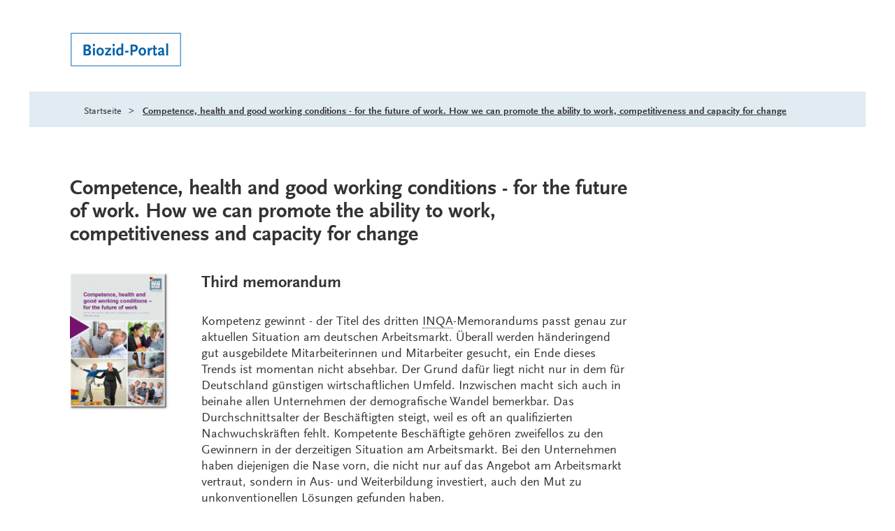

--- FILE ---
content_type: text/html;charset=UTF-8
request_url: https://www.biozid-portal.de/DE/Angebote/Publikationen/Kooperation/INQA-Future-of-work
body_size: 22791
content:
<!doctype html>
<html lang="de">
<head>
  <base href="https://www.biozid-portal.de"/>
  <meta charset="UTF-8"/>
  <title>Biozid-Portal  -  Homepage - Competence, health and good working conditions - for the future of work. How we can promote the ability to work, competitiveness and capacity for change  -  Bundesanstalt für Arbeitsschutz und Arbeitsmedizin</title>
  <meta name="title" content="Homepage - Competence, health and good working conditions - for the future of work. How we can promote the ability to work, competitiveness and capacity for change"/>
  <meta name="viewport" content="width=device-width, initial-scale=1.0, maximum-scale=1.5, user-scalable=1"/>
  <meta name="generator" content="Tremonia DXP 24.0"/>
  <meta name="google-site-verification" content="wSeVT3uv0etCzXZrIW34LEKQzwYNWanxCifLR1LLrsY" />
  <meta name="description" content="Bundesanstalt für Arbeitsschutz und Arbeitsmedizin - Kompetenz gewinnt - der Titel des dritten INQA-Memorandums passt genau zur aktuellen Situation am deutschen Arbeitsmarkt. Überall werden händeringend gut ausgebildete Mitarbeiterinnen und Mitarbeiter gesucht, ein Ende dieses Trends ist momentan nicht absehbar. Der Grund dafür liegt nicht nur in dem für Deutschland günstigen wirtschaftlichen Umfeld. Inzwischen macht sich auch in beinahe allen Unternehmen der demografische Wandel bemerkbar. Das Durchschnittsalter der Beschäftigten steigt, weil es oft an qualifizierten Nachwuchskräften fehlt. Kompetente Beschäftigte gehören zweifellos zu den Gewinnern in der derzeitigen Situation am Arbeitsmarkt. Bei den Unternehmen haben diejenigen die Nase vorn, die nicht nur auf das Angebot am Arbeitsmarkt vertraut, sondern in Aus- und Weiterbildung investiert, auch den Mut zu unkonventionellen Lösungen gefunden haben. Kompetenz bedeutet jedoch in unserer heutigen Arbeitswelt nicht nur Formalqualifikation und Berufserfahrung. Kommunikative und soziale Kompetenz sind wichtige Voraussetzungen für ein erfolgreiches Berufsleben. Kompetenz heißt, die eigenen Fähigkeiten und Grenzen zu kennen, zu wissen, wann es Zeit ist, &#034;den Akku wieder aufzuladen&#034;. Die richtige Balance zwischen der Arbeit und anderen Aktivitäten des Lebens zu finden, dem täglichen Stress zu widerstehen, die richtige Technik der Entspannung für sich zu finden und insgesamt auf die eigene Gesundheit zu achten, will gelernt sein. Dies ist nicht nur für den Einzelnen von Bedeutung, sondern auch für Unternehmen von vitalem Interesse. Je höher die Anforderungen an die Kompetenz der Beschäftigten sind und je schwieriger die Suche nach qualifizierten Beschäftigten wird, desto weniger können wir es uns leisten, dass Menschen bei der Arbeit und durch die Arbeit erkranken. Eine menschengerechte Gestaltung der Arbeit, die dazu beiträgt, psychische Beeinträchtigungen zu vermeiden und mentale Gesundheit und Leistungsfähigkeit zu erhalten, steht damit heute auf der Tagesordnung. Vor diesem Hintergrund bietet dieses dritte INQA-Memorandum eine Fülle von Fakten, Anregungen und Argumenten. Es ist ein eindringlicher Aufruf, Qualifizierung, Qualifikation und der Gesundheit einen möglichst hohen Stellenwert in Unternehmen und der Gesellschaft insgesamt einzuräumen. Die Broschüre &#034;Competence, health and good working conditions - for the future of work&#034; kann über die INQA-Internetseite bezogen werden. englische Fassung"/>
              <meta name="keywords" content="INQA, Broschüre"/>
              <meta name="author" content="admin"/>
              
  <!--
     Realisiert mit Tremonia DXP.
     www.tremonia-dxp.de
   -->
  <link rel="canonical" href="https://www.biozid-portal.de/DE/Angebote/Publikationen/Kooperation/INQA-Future-of-work"/>
  <link rel="copyright" href="https://www.biozid-portal.de/DE/Services/Impressum" type="text/html" title="Impressum" />
  <link rel="help" href="https://www.biozid-portal.de/DE/Services/Hilfe" type="text/html" title="Hilfe" />
  <link rel="start" href="https://www.biozid-portal.de/DE/Home" type="text/html" title="Homepage" />
  <link rel="contents" href="https://www.biozid-portal.de/DE/Services/Sitemap" type="text/html" title="&Uuml;bersicht" />
  <link rel="search" href="https://www.biozid-portal.de/DE/Services/Suche" type="text/html" title="Suche" />
  <link rel="shortcut icon" href="https://www.biozid-portal.de/SiteGlobals/Frontend/Images/favicon.ico?__blob=normal&v=1" type="image/ico" />
  
  

<link rel="stylesheet" href="https://www.biozid-portal.de/SiteGlobals/Frontend/Styles/libs/_libs.css?v=1" type="text/css"/>
<link rel="stylesheet" href="https://www.biozid-portal.de/SiteGlobals/Frontend/Styles/small.css?v=40" type="text/css"/>
<link rel="stylesheet" href="https://www.biozid-portal.de/SiteGlobals/Frontend/Styles/medium.css?v=17" type="text/css"/>
<link rel="stylesheet" href="https://www.biozid-portal.de/SiteGlobals/Frontend/Styles/large.css?v=20" type="text/css"/>
<link rel="stylesheet" href="https://www.biozid-portal.de/SiteGlobals/Frontend/Styles/xlarge.css?v=28" type="text/css"/>
<link rel="stylesheet" href="https://www.biozid-portal.de/SiteGlobals/Frontend/Styles/xxlarge.css?v=8" type="text/css"/>

<link rel="stylesheet" href="https://www.biozid-portal.de/SiteGlobals/Frontend/Styles/addon_usability.css?v=19" type="text/css"/>
<link rel="stylesheet" href="https://www.biozid-portal.de/SiteGlobals/Frontend/Styles/addon_print.css?v=13" type="text/css" media="print"/>



</head>
<body class="gsb js-off lang-de  " data-nn="694252ce85ec843c18705868">
  
  














<div id="wrapperOuter" class="wrapperOuter">
  <div id="wrapperInner" class="wrapperInner">
    <div id="wrapperDivisions" class="wrapperDivisions">
      <a id="Start"></a>
      <header class="l-header js-header-sticky" aria-labelledby="l-header__headline" data-qa-header="">
        <h1 id="l-header__headline" hidden>Navigation und Service</h1>
        <nav class="c-navskip" aria-labelledby="navskiphead">
          <p id="navskiphead" class="c-navskip__header">
            <em>Springe direkt zu:</em>
          </p>
          <ul class="c-navskip__list">
            <li class="c-navskip__item">
              <a class="c-navskip__link" href="https://www.biozid-portal.de/DE/Angebote/Publikationen/Kooperation/INQA-Future-of-work?nn=694252ce85ec843c18705868#content">Inhalt</a>
            </li>
            <li class="c-navskip__item">
              <a class="c-navskip__link"
                 href="https://www.biozid-portal.de/DE/Angebote/Publikationen/Kooperation/INQA-Future-of-work?nn=694252ce85ec843c18705868#navPrimary">Hauptmenü</a>
            </li>
            <li class="c-navskip__item js-navskip-search">
              <button class="c-navskip__link">Suche</button>
            </li>
          </ul>
        </nav>


        <div class="l-header__service-meta">
          
        </div>


        <div class="l-header__wrapper row ">
          <div class="l-header__logo xxlarge-5 xlarge-4 small-11 medium-10 columns">
            <div class="c-logo">
  <p class="c-logo__label">
    <a class="c-logo__link" id="anfang"
           href="https://www.biozid-portal.de/DE/Home"
           title="Logo: baua: Bundesanstalt für Arbeitsschutz und Arbeitsmedizin (Link zur Startseite)"
           aria-label="Logo: baua: Bundesanstalt für Arbeitsschutz und Arbeitsmedizin (Link zur Startseite)">
          <span class="c-logo__image">
            <?xml version="1.0" encoding="utf-8"?>
<!-- Generator: Adobe Illustrator 28.0.0, SVG Export Plug-In . SVG Version: 6.00 Build 0)  -->
<svg version="1.1" xmlns="http://www.w3.org/2000/svg" xmlns:xlink="http://www.w3.org/1999/xlink" x="0px" y="0px"
	 viewBox="0 0 165.28 53.89" style="enable-background:new 0 0 165.28 53.89;" xml:space="preserve">
<style type="text/css">
	.st0{fill:none;}
	.st1{fill:#F7C059;}
	.st2{fill:#FFFFFF;}
	.st3{fill:#FFFFFF;stroke:#0562A9;stroke-miterlimit:10;}
	.st4{fill:#0562A9;}
</style>
<pattern  x="-80" y="617.89" width="69" height="69" patternUnits="userSpaceOnUse" id="Punktmuster" viewBox="2.12 -70.9 69 69" style="overflow:visible;">
	<g>
		<rect x="2.12" y="-70.9" class="st0" width="69" height="69"/>
		<rect x="2.12" y="-70.9" class="st1" width="69" height="69"/>
		<g>
			<path class="st2" d="M61.77-71.65c0.02,0.07,0.01,0.13-0.03,0.19c-0.05,0.1-0.11,0.06-0.17,0.13c-0.05,0.06-0.1,0.28-0.08,0.36
				c-0.17,0.06-0.01,0.23-0.02,0.35c0,0.05-0.04,0.11-0.04,0.16c-0.01,0.12,0.02,0.27,0.07,0.37c0.1,0.2,0.27,0.41,0.44,0.54
				c0.19,0.15,0.36,0.57,0.61,0.63c0.18,0.04,0.38-0.1,0.54-0.14c0.18-0.04,0.4,0.01,0.57-0.05c0.22-0.08,0.13-0.34,0.29-0.45
				c0.1-0.07,0.29-0.01,0.41-0.05c0.2-0.07,0.34-0.26,0.38-0.46c0.02-0.08,0.01-0.14,0.04-0.22c0.04-0.1,0.11-0.16,0.09-0.29
				c-0.01-0.06-0.05-0.12-0.06-0.19c-0.02-0.11,0-0.22,0-0.34c0-0.2,0.02-0.38-0.08-0.55c-0.38-0.69-1.24-0.93-1.97-0.79
				c-0.18,0.03-0.29,0.13-0.44,0.21c-0.17,0.09-0.14,0.17-0.32,0.22c-0.08,0.03-0.22,0.12-0.21,0.22c0,0.12,0,0.05,0.01,0.17
				c-0.02,0.01-0.02,0-0.03-0.03"/>
			<path class="st2" d="M54.11-71.65c0.02,0.07,0.01,0.13-0.03,0.19c-0.05,0.1-0.11,0.06-0.17,0.13c-0.05,0.06-0.1,0.28-0.08,0.36
				c-0.17,0.06-0.01,0.23-0.02,0.35c0,0.05-0.04,0.11-0.04,0.16c-0.01,0.12,0.02,0.27,0.07,0.37c0.1,0.2,0.27,0.41,0.44,0.54
				c0.19,0.15,0.36,0.57,0.61,0.63c0.18,0.04,0.38-0.1,0.54-0.14c0.18-0.04,0.4,0.01,0.57-0.05c0.22-0.08,0.13-0.34,0.29-0.45
				c0.1-0.07,0.29-0.01,0.41-0.05c0.2-0.07,0.34-0.26,0.38-0.46c0.02-0.08,0.01-0.14,0.04-0.22c0.04-0.1,0.11-0.16,0.09-0.29
				c-0.01-0.06-0.05-0.12-0.06-0.19c-0.02-0.11,0-0.22,0-0.34c0-0.2,0.02-0.38-0.08-0.55c-0.38-0.69-1.24-0.93-1.97-0.79
				c-0.18,0.03-0.29,0.13-0.44,0.21c-0.17,0.09-0.14,0.17-0.32,0.22c-0.08,0.03-0.22,0.12-0.21,0.22c0,0.12,0,0.05,0.01,0.17
				c-0.02,0.01-0.02,0-0.03-0.03"/>
			<path class="st2" d="M46.44-71.65c0.02,0.07,0.01,0.13-0.03,0.19c-0.05,0.1-0.11,0.06-0.17,0.13c-0.05,0.06-0.1,0.28-0.08,0.36
				c-0.17,0.06-0.01,0.23-0.02,0.35c0,0.05-0.04,0.11-0.04,0.16c-0.01,0.12,0.02,0.27,0.07,0.37c0.1,0.2,0.27,0.41,0.44,0.54
				c0.19,0.15,0.36,0.57,0.61,0.63c0.18,0.04,0.38-0.1,0.54-0.14c0.18-0.04,0.4,0.01,0.57-0.05c0.22-0.08,0.13-0.34,0.29-0.45
				c0.1-0.07,0.29-0.01,0.41-0.05c0.2-0.07,0.34-0.26,0.38-0.46c0.02-0.08,0.01-0.14,0.04-0.22c0.04-0.1,0.11-0.16,0.09-0.29
				c-0.01-0.06-0.05-0.12-0.06-0.19c-0.02-0.11,0-0.22,0-0.34c0-0.2,0.02-0.38-0.08-0.55c-0.38-0.69-1.24-0.93-1.97-0.79
				c-0.18,0.03-0.29,0.13-0.44,0.21c-0.17,0.09-0.14,0.17-0.32,0.22c-0.08,0.03-0.22,0.12-0.21,0.22c0,0.12,0,0.05,0.01,0.17
				c-0.02,0.01-0.02,0-0.03-0.03"/>
			<path class="st2" d="M38.77-71.65c0.02,0.07,0.01,0.13-0.03,0.19c-0.05,0.1-0.11,0.06-0.17,0.13c-0.05,0.06-0.1,0.28-0.08,0.36
				c-0.17,0.06-0.01,0.23-0.02,0.35c0,0.05-0.04,0.11-0.04,0.16c-0.01,0.12,0.02,0.27,0.07,0.37c0.1,0.2,0.27,0.41,0.44,0.54
				c0.19,0.15,0.36,0.57,0.61,0.63c0.18,0.04,0.38-0.1,0.54-0.14c0.18-0.04,0.4,0.01,0.57-0.05c0.22-0.08,0.13-0.34,0.29-0.45
				c0.1-0.07,0.29-0.01,0.41-0.05c0.2-0.07,0.34-0.26,0.38-0.46c0.02-0.08,0.01-0.14,0.04-0.22c0.04-0.1,0.11-0.16,0.09-0.29
				c-0.01-0.06-0.05-0.12-0.06-0.19c-0.02-0.11,0-0.22,0-0.34c0-0.2,0.02-0.38-0.08-0.55c-0.38-0.69-1.24-0.93-1.97-0.79
				c-0.18,0.03-0.29,0.13-0.44,0.21c-0.17,0.09-0.14,0.17-0.32,0.22c-0.08,0.03-0.22,0.12-0.21,0.22c0,0.12,0,0.05,0.01,0.17
				c-0.02,0.01-0.02,0-0.03-0.03"/>
			<path class="st2" d="M31.11-71.65c0.02,0.07,0.01,0.13-0.03,0.19c-0.05,0.1-0.11,0.06-0.16,0.13c-0.05,0.06-0.1,0.28-0.08,0.36
				c-0.17,0.06-0.01,0.23-0.02,0.35c0,0.05-0.04,0.11-0.04,0.16c-0.01,0.12,0.02,0.27,0.07,0.37c0.1,0.2,0.27,0.41,0.43,0.54
				c0.19,0.15,0.36,0.57,0.61,0.63c0.18,0.04,0.38-0.1,0.54-0.14c0.18-0.04,0.4,0.01,0.57-0.05c0.22-0.08,0.13-0.34,0.29-0.45
				c0.1-0.07,0.29-0.01,0.41-0.05c0.2-0.07,0.34-0.26,0.38-0.46c0.02-0.08,0.01-0.14,0.04-0.22c0.04-0.1,0.11-0.16,0.09-0.29
				c-0.01-0.06-0.05-0.12-0.06-0.19c-0.02-0.11,0-0.22,0-0.34c0-0.2,0.02-0.38-0.08-0.55c-0.38-0.69-1.24-0.93-1.97-0.79
				c-0.18,0.03-0.29,0.13-0.44,0.21c-0.17,0.09-0.14,0.17-0.32,0.22c-0.08,0.03-0.22,0.12-0.21,0.22c0,0.12,0,0.05,0.01,0.17
				c-0.02,0.01-0.02,0-0.03-0.03"/>
			<path class="st2" d="M23.44-71.65c0.02,0.07,0.01,0.13-0.03,0.19c-0.05,0.1-0.11,0.06-0.17,0.13c-0.05,0.06-0.1,0.28-0.08,0.36
				c-0.17,0.06-0.01,0.23-0.02,0.35c0,0.05-0.04,0.11-0.04,0.16c-0.01,0.12,0.02,0.27,0.07,0.37c0.1,0.2,0.27,0.41,0.43,0.54
				c0.19,0.15,0.36,0.57,0.61,0.63c0.18,0.04,0.38-0.1,0.54-0.14c0.18-0.04,0.4,0.01,0.57-0.05c0.22-0.08,0.13-0.34,0.29-0.45
				c0.1-0.07,0.29-0.01,0.41-0.05c0.2-0.07,0.34-0.26,0.38-0.46c0.02-0.08,0.01-0.14,0.04-0.22c0.04-0.1,0.11-0.16,0.09-0.29
				c-0.01-0.06-0.05-0.12-0.06-0.19c-0.02-0.11,0-0.22,0-0.34c0-0.2,0.02-0.38-0.08-0.55c-0.38-0.69-1.24-0.93-1.97-0.79
				c-0.18,0.03-0.29,0.13-0.44,0.21c-0.17,0.09-0.14,0.17-0.32,0.22c-0.08,0.03-0.22,0.12-0.21,0.22c0,0.12,0,0.05,0.01,0.17
				c-0.02,0.01-0.02,0-0.03-0.03"/>
			<path class="st2" d="M15.77-71.65c0.02,0.07,0.01,0.13-0.03,0.19c-0.05,0.1-0.11,0.06-0.17,0.13c-0.05,0.06-0.1,0.28-0.08,0.36
				c-0.17,0.06-0.01,0.23-0.02,0.35c0,0.05-0.04,0.11-0.04,0.16c-0.01,0.12,0.02,0.27,0.07,0.37c0.1,0.2,0.27,0.41,0.44,0.54
				c0.19,0.15,0.36,0.57,0.61,0.63c0.18,0.04,0.38-0.1,0.54-0.14c0.18-0.04,0.4,0.01,0.57-0.05c0.22-0.08,0.13-0.34,0.29-0.45
				c0.1-0.07,0.29-0.01,0.41-0.05c0.2-0.07,0.34-0.26,0.38-0.46c0.02-0.08,0.01-0.14,0.04-0.22c0.04-0.1,0.11-0.16,0.09-0.29
				c-0.01-0.06-0.05-0.12-0.06-0.19c-0.02-0.11,0-0.22,0-0.34c0-0.2,0.02-0.38-0.08-0.55c-0.38-0.69-1.24-0.93-1.97-0.79
				c-0.18,0.03-0.29,0.13-0.44,0.21c-0.17,0.09-0.14,0.17-0.32,0.22c-0.08,0.03-0.22,0.12-0.21,0.22c0,0.12,0,0.05,0.01,0.17
				c-0.02,0.01-0.02,0-0.03-0.03"/>
			<path class="st2" d="M8.11-71.65c0.02,0.07,0.01,0.13-0.03,0.19c-0.05,0.1-0.11,0.06-0.17,0.13c-0.05,0.06-0.1,0.28-0.08,0.36
				c-0.17,0.06-0.01,0.23-0.02,0.35c0,0.05-0.04,0.11-0.04,0.16c-0.01,0.12,0.02,0.27,0.07,0.37c0.1,0.2,0.27,0.41,0.44,0.54
				c0.19,0.15,0.36,0.57,0.61,0.63c0.18,0.04,0.38-0.1,0.54-0.14c0.18-0.04,0.4,0.01,0.57-0.05c0.22-0.08,0.13-0.34,0.29-0.45
				c0.1-0.07,0.29-0.01,0.41-0.05c0.2-0.07,0.34-0.26,0.38-0.46c0.02-0.08,0.01-0.14,0.04-0.22c0.04-0.1,0.11-0.16,0.09-0.29
				c-0.01-0.06-0.05-0.12-0.06-0.19c-0.02-0.11,0-0.22,0-0.34c0-0.2,0.02-0.38-0.08-0.55c-0.38-0.69-1.24-0.93-1.97-0.79
				c-0.18,0.03-0.29,0.13-0.44,0.21c-0.17,0.09-0.14,0.17-0.32,0.22c-0.08,0.03-0.22,0.12-0.21,0.22c0,0.12,0,0.05,0.01,0.17
				c-0.02,0.01-0.02,0-0.03-0.03"/>
			<path class="st2" d="M0.44-71.65c0.02,0.07,0.01,0.13-0.03,0.19c-0.05,0.1-0.11,0.06-0.17,0.13c-0.05,0.06-0.1,0.28-0.08,0.36
				C0-70.92,0.16-70.75,0.15-70.62c0,0.05-0.04,0.11-0.04,0.16c-0.01,0.12,0.02,0.27,0.07,0.37c0.1,0.2,0.27,0.41,0.44,0.54
				c0.19,0.15,0.36,0.57,0.61,0.63c0.18,0.04,0.38-0.1,0.54-0.14c0.18-0.04,0.4,0.01,0.57-0.05c0.22-0.08,0.13-0.34,0.29-0.45
				c0.1-0.07,0.29-0.01,0.41-0.05c0.2-0.07,0.34-0.26,0.38-0.46c0.02-0.08,0.01-0.14,0.04-0.22c0.04-0.1,0.11-0.16,0.09-0.29
				c-0.01-0.06-0.05-0.12-0.06-0.19c-0.02-0.11,0-0.22,0-0.34c0-0.2,0.02-0.38-0.08-0.55c-0.38-0.69-1.24-0.93-1.97-0.79
				c-0.18,0.03-0.29,0.13-0.44,0.21c-0.17,0.09-0.14,0.17-0.32,0.22c-0.08,0.03-0.22,0.12-0.21,0.22c0,0.12,0,0.05,0.01,0.17
				c-0.02,0.01-0.02,0-0.03-0.03"/>
		</g>
		<g>
			<path class="st2" d="M69.44-71.65c0.02,0.07,0.01,0.13-0.03,0.19c-0.05,0.1-0.11,0.06-0.17,0.13c-0.05,0.06-0.1,0.28-0.08,0.36
				c-0.17,0.06-0.01,0.23-0.02,0.35c0,0.05-0.04,0.11-0.04,0.16c-0.01,0.12,0.02,0.27,0.07,0.37c0.1,0.2,0.27,0.41,0.43,0.54
				c0.19,0.15,0.36,0.57,0.61,0.63c0.18,0.04,0.38-0.1,0.54-0.14c0.18-0.04,0.4,0.01,0.57-0.05c0.22-0.08,0.13-0.34,0.29-0.45
				c0.1-0.07,0.29-0.01,0.41-0.05c0.2-0.07,0.34-0.26,0.38-0.46c0.02-0.08,0.01-0.14,0.04-0.22c0.04-0.1,0.11-0.16,0.09-0.29
				c-0.01-0.06-0.05-0.12-0.06-0.19c-0.02-0.11,0-0.22,0-0.34c0-0.2,0.02-0.38-0.08-0.55c-0.38-0.69-1.24-0.93-1.97-0.79
				c-0.18,0.03-0.29,0.13-0.44,0.21c-0.17,0.09-0.14,0.17-0.32,0.22c-0.08,0.03-0.22,0.12-0.21,0.22c0,0.12,0,0.05,0.01,0.17
				c-0.02,0.01-0.02,0-0.03-0.03"/>
		</g>
		<path class="st2" d="M0.5-71.65c0.02,0.07,0.01,0.13-0.03,0.19c-0.05,0.1-0.11,0.06-0.17,0.13c-0.05,0.06-0.1,0.28-0.08,0.36
			c-0.17,0.06-0.01,0.23-0.02,0.35c0,0.05-0.04,0.11-0.04,0.16c-0.01,0.12,0.02,0.27,0.07,0.37c0.1,0.2,0.27,0.41,0.44,0.54
			c0.19,0.15,0.36,0.57,0.61,0.63c0.18,0.04,0.38-0.1,0.54-0.14c0.18-0.04,0.4,0.01,0.57-0.05c0.22-0.08,0.13-0.34,0.29-0.45
			c0.1-0.07,0.29-0.01,0.41-0.05c0.2-0.07,0.34-0.26,0.38-0.46c0.02-0.08,0.01-0.14,0.04-0.22c0.04-0.1,0.11-0.16,0.09-0.29
			c-0.01-0.06-0.05-0.12-0.06-0.19c-0.02-0.11,0-0.22,0-0.34c0-0.2,0.02-0.38-0.08-0.55c-0.38-0.69-1.24-0.93-1.97-0.79
			c-0.18,0.03-0.29,0.13-0.44,0.21c-0.17,0.09-0.14,0.17-0.32,0.22c-0.08,0.03-0.22,0.12-0.21,0.22c0,0.12,0,0.05,0.01,0.17
			c-0.02,0.01-0.02,0-0.03-0.03"/>
		<g>
			<g>
				<path class="st2" d="M69.44-64c0.02,0.07,0.01,0.13-0.03,0.19c-0.05,0.1-0.11,0.06-0.17,0.13c-0.05,0.06-0.1,0.28-0.08,0.36
					c-0.17,0.06-0.01,0.23-0.02,0.35c0,0.05-0.04,0.11-0.04,0.16c-0.01,0.12,0.02,0.27,0.07,0.37c0.1,0.2,0.27,0.41,0.43,0.54
					c0.19,0.15,0.36,0.57,0.61,0.63c0.18,0.04,0.38-0.1,0.54-0.14c0.18-0.04,0.4,0.01,0.57-0.05c0.22-0.08,0.13-0.34,0.29-0.45
					c0.1-0.07,0.29-0.01,0.41-0.05c0.2-0.07,0.34-0.26,0.38-0.46c0.02-0.08,0.01-0.14,0.04-0.22c0.04-0.1,0.11-0.16,0.09-0.29
					c-0.01-0.06-0.05-0.12-0.06-0.19c-0.02-0.11,0-0.22,0-0.34c0-0.2,0.02-0.38-0.08-0.55c-0.38-0.69-1.24-0.93-1.97-0.79
					c-0.18,0.03-0.29,0.13-0.44,0.21c-0.17,0.09-0.14,0.17-0.32,0.22c-0.08,0.03-0.22,0.12-0.21,0.22c0,0.12,0,0.05,0.01,0.17
					c-0.02,0.01-0.02,0-0.03-0.03"/>
				<path class="st2" d="M61.78-64c0.02,0.07,0.01,0.13-0.03,0.19c-0.05,0.1-0.11,0.06-0.17,0.13c-0.05,0.06-0.1,0.28-0.08,0.36
					c-0.17,0.06-0.01,0.23-0.02,0.35c0,0.05-0.04,0.11-0.04,0.16c-0.01,0.12,0.02,0.27,0.07,0.37c0.1,0.2,0.27,0.41,0.44,0.54
					c0.19,0.15,0.36,0.57,0.61,0.63c0.18,0.04,0.38-0.1,0.54-0.14c0.18-0.04,0.4,0.01,0.57-0.05c0.22-0.08,0.13-0.34,0.29-0.45
					c0.1-0.07,0.29-0.01,0.41-0.05c0.2-0.07,0.34-0.26,0.38-0.46c0.02-0.08,0.01-0.14,0.04-0.22c0.04-0.1,0.11-0.16,0.09-0.29
					c-0.01-0.06-0.05-0.12-0.06-0.19c-0.02-0.11,0-0.22,0-0.34c0-0.2,0.02-0.38-0.08-0.55c-0.38-0.69-1.24-0.93-1.97-0.79
					c-0.18,0.03-0.29,0.13-0.44,0.21c-0.17,0.09-0.14,0.17-0.32,0.22c-0.08,0.03-0.22,0.12-0.21,0.22c0,0.12,0,0.05,0.01,0.17
					c-0.02,0.01-0.02,0-0.03-0.03"/>
				<path class="st2" d="M54.12-64c0.02,0.07,0.01,0.13-0.03,0.19c-0.05,0.1-0.11,0.06-0.17,0.13c-0.05,0.06-0.1,0.28-0.08,0.36
					c-0.17,0.06-0.01,0.23-0.02,0.35c0,0.05-0.04,0.11-0.04,0.16c-0.01,0.12,0.02,0.27,0.07,0.37c0.1,0.2,0.27,0.41,0.44,0.54
					c0.19,0.15,0.36,0.57,0.61,0.63c0.18,0.04,0.38-0.1,0.54-0.14c0.18-0.04,0.4,0.01,0.57-0.05c0.22-0.08,0.13-0.34,0.29-0.45
					c0.1-0.07,0.29-0.01,0.41-0.05c0.2-0.07,0.34-0.26,0.38-0.46c0.02-0.08,0.01-0.14,0.04-0.22c0.04-0.1,0.11-0.16,0.09-0.29
					c-0.01-0.06-0.05-0.12-0.06-0.19c-0.02-0.11,0-0.22,0-0.34c0-0.2,0.02-0.38-0.08-0.55c-0.38-0.69-1.24-0.93-1.97-0.79
					c-0.18,0.03-0.29,0.13-0.44,0.21c-0.17,0.09-0.14,0.17-0.32,0.22c-0.08,0.03-0.22,0.12-0.21,0.22c0,0.12,0,0.05,0.01,0.17
					c-0.02,0.01-0.02,0-0.03-0.03"/>
				<path class="st2" d="M46.46-64c0.02,0.07,0.01,0.13-0.03,0.19c-0.05,0.1-0.11,0.06-0.16,0.13c-0.05,0.06-0.1,0.28-0.08,0.36
					c-0.17,0.06-0.01,0.23-0.02,0.35c0,0.05-0.04,0.11-0.05,0.16c-0.01,0.12,0.02,0.27,0.07,0.37c0.1,0.2,0.27,0.41,0.44,0.54
					c0.19,0.15,0.36,0.57,0.61,0.63c0.18,0.04,0.38-0.1,0.54-0.14c0.18-0.04,0.4,0.01,0.57-0.05c0.22-0.08,0.13-0.34,0.29-0.45
					c0.1-0.07,0.29-0.01,0.41-0.05c0.2-0.07,0.34-0.26,0.38-0.46c0.02-0.08,0.01-0.14,0.04-0.22c0.04-0.1,0.11-0.16,0.09-0.29
					c-0.01-0.06-0.05-0.12-0.06-0.19c-0.02-0.11,0-0.22,0-0.34c0-0.2,0.02-0.38-0.08-0.55c-0.38-0.69-1.24-0.93-1.97-0.79
					c-0.18,0.03-0.29,0.13-0.44,0.21c-0.17,0.09-0.14,0.17-0.32,0.22c-0.08,0.03-0.22,0.12-0.21,0.22c0,0.12,0,0.05,0.01,0.17
					c-0.02,0.01-0.02,0-0.03-0.03"/>
				<path class="st2" d="M38.8-64c0.02,0.07,0.01,0.13-0.03,0.19c-0.05,0.1-0.11,0.06-0.17,0.13c-0.05,0.06-0.1,0.28-0.08,0.36
					c-0.17,0.06-0.01,0.23-0.02,0.35c0,0.05-0.04,0.11-0.04,0.16c-0.01,0.12,0.02,0.27,0.07,0.37c0.1,0.2,0.27,0.41,0.44,0.54
					c0.19,0.15,0.36,0.57,0.61,0.63c0.18,0.04,0.38-0.1,0.54-0.14c0.18-0.04,0.4,0.01,0.57-0.05c0.22-0.08,0.13-0.34,0.29-0.45
					c0.1-0.07,0.29-0.01,0.41-0.05c0.2-0.07,0.34-0.26,0.38-0.46c0.02-0.08,0.01-0.14,0.04-0.22c0.04-0.1,0.11-0.16,0.09-0.29
					c-0.01-0.06-0.05-0.12-0.06-0.19c-0.02-0.11,0-0.22,0-0.34c0-0.2,0.02-0.38-0.08-0.55c-0.38-0.69-1.24-0.93-1.97-0.79
					c-0.18,0.03-0.29,0.13-0.44,0.21c-0.17,0.09-0.14,0.17-0.32,0.22c-0.08,0.03-0.22,0.12-0.21,0.22c0,0.12,0,0.05,0.01,0.17
					c-0.02,0.01-0.02,0-0.03-0.03"/>
				<path class="st2" d="M31.14-64c0.02,0.07,0.01,0.13-0.03,0.19c-0.05,0.1-0.11,0.06-0.16,0.13c-0.05,0.06-0.1,0.28-0.08,0.36
					c-0.17,0.06-0.01,0.23-0.02,0.35c0,0.05-0.04,0.11-0.05,0.16c-0.01,0.12,0.02,0.27,0.07,0.37c0.1,0.2,0.27,0.41,0.44,0.54
					c0.19,0.15,0.36,0.57,0.61,0.63c0.18,0.04,0.38-0.1,0.54-0.14c0.18-0.04,0.4,0.01,0.57-0.05c0.22-0.08,0.13-0.34,0.29-0.45
					c0.1-0.07,0.29-0.01,0.41-0.05c0.2-0.07,0.34-0.26,0.38-0.46c0.02-0.08,0.01-0.14,0.04-0.22c0.04-0.1,0.11-0.16,0.09-0.29
					c-0.01-0.06-0.05-0.12-0.06-0.19c-0.02-0.11,0-0.22,0-0.34c0-0.2,0.02-0.38-0.08-0.55c-0.38-0.69-1.24-0.93-1.97-0.79
					c-0.18,0.03-0.29,0.13-0.44,0.21c-0.17,0.09-0.14,0.17-0.32,0.22c-0.08,0.03-0.22,0.12-0.21,0.22c0,0.12,0,0.05,0.01,0.17
					c-0.02,0.01-0.02,0-0.03-0.03"/>
				<path class="st2" d="M23.48-64c0.02,0.07,0.01,0.13-0.03,0.19c-0.05,0.1-0.11,0.06-0.17,0.13c-0.05,0.06-0.1,0.28-0.08,0.36
					c-0.17,0.06-0.01,0.23-0.02,0.35c0,0.05-0.04,0.11-0.04,0.16c-0.01,0.12,0.02,0.27,0.07,0.37c0.1,0.2,0.27,0.41,0.44,0.54
					c0.19,0.15,0.36,0.57,0.61,0.63c0.18,0.04,0.38-0.1,0.54-0.14c0.18-0.04,0.4,0.01,0.57-0.05c0.22-0.08,0.13-0.34,0.29-0.45
					c0.1-0.07,0.29-0.01,0.41-0.05c0.2-0.07,0.34-0.26,0.38-0.46c0.02-0.08,0.01-0.14,0.04-0.22c0.04-0.1,0.11-0.16,0.09-0.29
					c-0.01-0.06-0.05-0.12-0.06-0.19c-0.02-0.11,0-0.22,0-0.34c0-0.2,0.02-0.38-0.08-0.55c-0.38-0.69-1.24-0.93-1.97-0.79
					c-0.18,0.03-0.29,0.13-0.44,0.21c-0.17,0.09-0.14,0.17-0.32,0.22c-0.08,0.03-0.22,0.12-0.21,0.22c0,0.12,0,0.05,0.01,0.17
					c-0.02,0.01-0.02,0-0.03-0.03"/>
				<path class="st2" d="M15.82-64c0.02,0.07,0.01,0.13-0.03,0.19c-0.05,0.1-0.11,0.06-0.16,0.13c-0.05,0.06-0.1,0.28-0.08,0.36
					c-0.17,0.06-0.01,0.23-0.02,0.35c0,0.05-0.04,0.11-0.05,0.16c-0.01,0.12,0.02,0.27,0.07,0.37c0.1,0.2,0.27,0.41,0.44,0.54
					c0.19,0.15,0.36,0.57,0.61,0.63c0.18,0.04,0.38-0.1,0.54-0.14c0.18-0.04,0.4,0.01,0.57-0.05c0.22-0.08,0.13-0.34,0.29-0.45
					c0.1-0.07,0.29-0.01,0.41-0.05c0.2-0.07,0.34-0.26,0.38-0.46c0.02-0.08,0.01-0.14,0.04-0.22c0.04-0.1,0.11-0.16,0.09-0.29
					c-0.01-0.06-0.05-0.12-0.06-0.19c-0.02-0.11,0-0.22,0-0.34c0-0.2,0.02-0.38-0.08-0.55c-0.38-0.69-1.24-0.93-1.97-0.79
					c-0.18,0.03-0.29,0.13-0.44,0.21c-0.17,0.09-0.14,0.17-0.32,0.22c-0.08,0.03-0.22,0.12-0.21,0.22c0,0.12,0,0.05,0.01,0.17
					c-0.02,0.01-0.02,0-0.03-0.03"/>
				<path class="st2" d="M8.16-64c0.02,0.07,0.01,0.13-0.03,0.19c-0.05,0.1-0.11,0.06-0.17,0.13c-0.05,0.06-0.1,0.28-0.08,0.36
					c-0.17,0.06-0.01,0.23-0.02,0.35c0,0.05-0.04,0.11-0.04,0.16c-0.01,0.12,0.02,0.27,0.07,0.37c0.1,0.2,0.27,0.41,0.44,0.54
					c0.19,0.15,0.36,0.57,0.61,0.63c0.18,0.04,0.38-0.1,0.54-0.14c0.18-0.04,0.4,0.01,0.57-0.05c0.22-0.08,0.13-0.34,0.29-0.45
					c0.1-0.07,0.29-0.01,0.41-0.05c0.2-0.07,0.34-0.26,0.38-0.46c0.02-0.08,0.01-0.14,0.04-0.22c0.04-0.1,0.11-0.16,0.09-0.29
					c-0.01-0.06-0.05-0.12-0.06-0.19c-0.02-0.11,0-0.22,0-0.34c0-0.2,0.02-0.38-0.08-0.55c-0.38-0.69-1.24-0.93-1.97-0.79
					c-0.18,0.03-0.29,0.13-0.44,0.21c-0.17,0.09-0.14,0.17-0.32,0.22c-0.08,0.03-0.22,0.12-0.21,0.22c0,0.12,0,0.05,0.01,0.17
					c-0.02,0.01-0.02,0-0.03-0.03"/>
				<path class="st2" d="M0.5-64c0.02,0.07,0.01,0.13-0.03,0.19c-0.05,0.1-0.11,0.06-0.17,0.13c-0.05,0.06-0.1,0.28-0.08,0.36
					c-0.17,0.06-0.01,0.23-0.02,0.35c0,0.05-0.04,0.11-0.04,0.16c-0.01,0.12,0.02,0.27,0.07,0.37c0.1,0.2,0.27,0.41,0.44,0.54
					c0.19,0.15,0.36,0.57,0.61,0.63c0.18,0.04,0.38-0.1,0.54-0.14c0.18-0.04,0.4,0.01,0.57-0.05c0.22-0.08,0.13-0.34,0.29-0.45
					c0.1-0.07,0.29-0.01,0.41-0.05c0.2-0.07,0.34-0.26,0.38-0.46c0.02-0.08,0.01-0.14,0.04-0.22c0.04-0.1,0.11-0.16,0.09-0.29
					C3.58-63,3.54-63.05,3.53-63.12c-0.02-0.11,0-0.22,0-0.34c0-0.2,0.02-0.38-0.08-0.55c-0.38-0.69-1.24-0.93-1.97-0.79
					c-0.18,0.03-0.29,0.13-0.44,0.21c-0.17,0.09-0.14,0.17-0.32,0.22c-0.08,0.03-0.22,0.12-0.21,0.22c0,0.12,0,0.05,0.01,0.17
					c-0.02,0.01-0.02,0-0.03-0.03"/>
			</g>
			<g>
				<path class="st2" d="M69.44-56.35c0.02,0.07,0.01,0.13-0.03,0.19c-0.05,0.1-0.11,0.06-0.17,0.13c-0.05,0.06-0.1,0.28-0.08,0.36
					c-0.17,0.06-0.01,0.23-0.02,0.35c0,0.05-0.04,0.11-0.04,0.16c-0.01,0.12,0.02,0.27,0.07,0.37c0.1,0.2,0.27,0.41,0.43,0.54
					c0.19,0.15,0.36,0.57,0.61,0.63c0.18,0.04,0.38-0.1,0.54-0.14c0.18-0.04,0.4,0.01,0.57-0.05c0.22-0.08,0.13-0.34,0.29-0.45
					c0.1-0.07,0.29-0.01,0.41-0.05c0.2-0.07,0.34-0.26,0.38-0.46c0.02-0.08,0.01-0.14,0.04-0.22c0.04-0.1,0.11-0.16,0.09-0.29
					c-0.01-0.06-0.05-0.12-0.06-0.19c-0.02-0.11,0-0.22,0-0.34c0-0.2,0.02-0.38-0.08-0.55c-0.38-0.69-1.24-0.93-1.97-0.79
					c-0.18,0.03-0.29,0.13-0.44,0.21c-0.17,0.09-0.14,0.17-0.32,0.22c-0.08,0.03-0.22,0.12-0.21,0.22c0,0.12,0,0.05,0.01,0.17
					c-0.02,0.01-0.02,0-0.03-0.03"/>
				<path class="st2" d="M61.78-56.35c0.02,0.07,0.01,0.13-0.03,0.19c-0.05,0.1-0.11,0.06-0.17,0.13c-0.05,0.06-0.1,0.28-0.08,0.36
					c-0.17,0.06-0.01,0.23-0.02,0.35c0,0.05-0.04,0.11-0.04,0.16c-0.01,0.12,0.02,0.27,0.07,0.37c0.1,0.2,0.27,0.41,0.44,0.54
					c0.19,0.15,0.36,0.57,0.61,0.63c0.18,0.04,0.38-0.1,0.54-0.14c0.18-0.04,0.4,0.01,0.57-0.05c0.22-0.08,0.13-0.34,0.29-0.45
					c0.1-0.07,0.29-0.01,0.41-0.05c0.2-0.07,0.34-0.26,0.38-0.46c0.02-0.08,0.01-0.14,0.04-0.22c0.04-0.1,0.11-0.16,0.09-0.29
					c-0.01-0.06-0.05-0.12-0.06-0.19c-0.02-0.11,0-0.22,0-0.34c0-0.2,0.02-0.38-0.08-0.55c-0.38-0.69-1.24-0.93-1.97-0.79
					c-0.18,0.03-0.29,0.13-0.44,0.21c-0.17,0.09-0.14,0.17-0.32,0.22c-0.08,0.03-0.22,0.12-0.21,0.22c0,0.12,0,0.05,0.01,0.17
					c-0.02,0.01-0.02,0-0.03-0.03"/>
				<path class="st2" d="M54.12-56.35c0.02,0.07,0.01,0.13-0.03,0.19c-0.05,0.1-0.11,0.06-0.17,0.13c-0.05,0.06-0.1,0.28-0.08,0.36
					c-0.17,0.06-0.01,0.23-0.02,0.35c0,0.05-0.04,0.11-0.04,0.16c-0.01,0.12,0.02,0.27,0.07,0.37c0.1,0.2,0.27,0.41,0.44,0.54
					c0.19,0.15,0.36,0.57,0.61,0.63c0.18,0.04,0.38-0.1,0.54-0.14c0.18-0.04,0.4,0.01,0.57-0.05c0.22-0.08,0.13-0.34,0.29-0.45
					c0.1-0.07,0.29-0.01,0.41-0.05c0.2-0.07,0.34-0.26,0.38-0.46c0.02-0.08,0.01-0.14,0.04-0.22c0.04-0.1,0.11-0.16,0.09-0.29
					c-0.01-0.06-0.05-0.12-0.06-0.19c-0.02-0.11,0-0.22,0-0.34c0-0.2,0.02-0.38-0.08-0.55c-0.38-0.69-1.24-0.93-1.97-0.79
					c-0.18,0.03-0.29,0.13-0.44,0.21c-0.17,0.09-0.14,0.17-0.32,0.22c-0.08,0.03-0.22,0.12-0.21,0.22c0,0.12,0,0.05,0.01,0.17
					c-0.02,0.01-0.02,0-0.03-0.03"/>
				<path class="st2" d="M46.46-56.35c0.02,0.07,0.01,0.13-0.03,0.19c-0.05,0.1-0.11,0.06-0.16,0.13c-0.05,0.06-0.1,0.28-0.08,0.36
					c-0.17,0.06-0.01,0.23-0.02,0.35c0,0.05-0.04,0.11-0.05,0.16c-0.01,0.12,0.02,0.27,0.07,0.37c0.1,0.2,0.27,0.41,0.44,0.54
					c0.19,0.15,0.36,0.57,0.61,0.63c0.18,0.04,0.38-0.1,0.54-0.14c0.18-0.04,0.4,0.01,0.57-0.05c0.22-0.08,0.13-0.34,0.29-0.45
					c0.1-0.07,0.29-0.01,0.41-0.05c0.2-0.07,0.34-0.26,0.38-0.46c0.02-0.08,0.01-0.14,0.04-0.22c0.04-0.1,0.11-0.16,0.09-0.29
					c-0.01-0.06-0.05-0.12-0.06-0.19c-0.02-0.11,0-0.22,0-0.34c0-0.2,0.02-0.38-0.08-0.55c-0.38-0.69-1.24-0.93-1.97-0.79
					c-0.18,0.03-0.29,0.13-0.44,0.21c-0.17,0.09-0.14,0.17-0.32,0.22c-0.08,0.03-0.22,0.12-0.21,0.22c0,0.12,0,0.05,0.01,0.17
					c-0.02,0.01-0.02,0-0.03-0.03"/>
				<path class="st2" d="M38.8-56.35c0.02,0.07,0.01,0.13-0.03,0.19c-0.05,0.1-0.11,0.06-0.17,0.13c-0.05,0.06-0.1,0.28-0.08,0.36
					c-0.17,0.06-0.01,0.23-0.02,0.35c0,0.05-0.04,0.11-0.04,0.16c-0.01,0.12,0.02,0.27,0.07,0.37c0.1,0.2,0.27,0.41,0.44,0.54
					c0.19,0.15,0.36,0.57,0.61,0.63c0.18,0.04,0.38-0.1,0.54-0.14c0.18-0.04,0.4,0.01,0.57-0.05c0.22-0.08,0.13-0.34,0.29-0.45
					c0.1-0.07,0.29-0.01,0.41-0.05c0.2-0.07,0.34-0.26,0.38-0.46c0.02-0.08,0.01-0.14,0.04-0.22c0.04-0.1,0.11-0.16,0.09-0.29
					c-0.01-0.06-0.05-0.12-0.06-0.19c-0.02-0.11,0-0.22,0-0.34c0-0.2,0.02-0.38-0.08-0.55c-0.38-0.69-1.24-0.93-1.97-0.79
					c-0.18,0.03-0.29,0.13-0.44,0.21c-0.17,0.09-0.14,0.17-0.32,0.22c-0.08,0.03-0.22,0.12-0.21,0.22c0,0.12,0,0.05,0.01,0.17
					c-0.02,0.01-0.02,0-0.03-0.03"/>
				<path class="st2" d="M31.14-56.35c0.02,0.07,0.01,0.13-0.03,0.19c-0.05,0.1-0.11,0.06-0.16,0.13c-0.05,0.06-0.1,0.28-0.08,0.36
					c-0.17,0.06-0.01,0.23-0.02,0.35c0,0.05-0.04,0.11-0.05,0.16c-0.01,0.12,0.02,0.27,0.07,0.37c0.1,0.2,0.27,0.41,0.44,0.54
					c0.19,0.15,0.36,0.57,0.61,0.63c0.18,0.04,0.38-0.1,0.54-0.14c0.18-0.04,0.4,0.01,0.57-0.05c0.22-0.08,0.13-0.34,0.29-0.45
					c0.1-0.07,0.29-0.01,0.41-0.05c0.2-0.07,0.34-0.26,0.38-0.46c0.02-0.08,0.01-0.14,0.04-0.22c0.04-0.1,0.11-0.16,0.09-0.29
					c-0.01-0.06-0.05-0.12-0.06-0.19c-0.02-0.11,0-0.22,0-0.34c0-0.2,0.02-0.38-0.08-0.55c-0.38-0.69-1.24-0.93-1.97-0.79
					c-0.18,0.03-0.29,0.13-0.44,0.21c-0.17,0.09-0.14,0.17-0.32,0.22c-0.08,0.03-0.22,0.12-0.21,0.22c0,0.12,0,0.05,0.01,0.17
					c-0.02,0.01-0.02,0-0.03-0.03"/>
				<path class="st2" d="M23.48-56.35c0.02,0.07,0.01,0.13-0.03,0.19c-0.05,0.1-0.11,0.06-0.17,0.13c-0.05,0.06-0.1,0.28-0.08,0.36
					c-0.17,0.06-0.01,0.23-0.02,0.35c0,0.05-0.04,0.11-0.04,0.16c-0.01,0.12,0.02,0.27,0.07,0.37c0.1,0.2,0.27,0.41,0.44,0.54
					c0.19,0.15,0.36,0.57,0.61,0.63c0.18,0.04,0.38-0.1,0.54-0.14c0.18-0.04,0.4,0.01,0.57-0.05c0.22-0.08,0.13-0.34,0.29-0.45
					c0.1-0.07,0.29-0.01,0.41-0.05c0.2-0.07,0.34-0.26,0.38-0.46c0.02-0.08,0.01-0.14,0.04-0.22c0.04-0.1,0.11-0.16,0.09-0.29
					c-0.01-0.06-0.05-0.12-0.06-0.19c-0.02-0.11,0-0.22,0-0.34c0-0.2,0.02-0.38-0.08-0.55c-0.38-0.69-1.24-0.93-1.97-0.79
					c-0.18,0.03-0.29,0.13-0.44,0.21c-0.17,0.09-0.14,0.17-0.32,0.22c-0.08,0.03-0.22,0.12-0.21,0.22c0,0.12,0,0.05,0.01,0.17
					c-0.02,0.01-0.02,0-0.03-0.03"/>
				<path class="st2" d="M15.82-56.35c0.02,0.07,0.01,0.13-0.03,0.19c-0.05,0.1-0.11,0.06-0.16,0.13c-0.05,0.06-0.1,0.28-0.08,0.36
					c-0.17,0.06-0.01,0.23-0.02,0.35c0,0.05-0.04,0.11-0.05,0.16c-0.01,0.12,0.02,0.27,0.07,0.37c0.1,0.2,0.27,0.41,0.44,0.54
					c0.19,0.15,0.36,0.57,0.61,0.63c0.18,0.04,0.38-0.1,0.54-0.14c0.18-0.04,0.4,0.01,0.57-0.05c0.22-0.08,0.13-0.34,0.29-0.45
					c0.1-0.07,0.29-0.01,0.41-0.05c0.2-0.07,0.34-0.26,0.38-0.46c0.02-0.08,0.01-0.14,0.04-0.22c0.04-0.1,0.11-0.16,0.09-0.29
					c-0.01-0.06-0.05-0.12-0.06-0.19c-0.02-0.11,0-0.22,0-0.34c0-0.2,0.02-0.38-0.08-0.55c-0.38-0.69-1.24-0.93-1.97-0.79
					c-0.18,0.03-0.29,0.13-0.44,0.21c-0.17,0.09-0.14,0.17-0.32,0.22c-0.08,0.03-0.22,0.12-0.21,0.22c0,0.12,0,0.05,0.01,0.17
					c-0.02,0.01-0.02,0-0.03-0.03"/>
				<path class="st2" d="M8.16-56.35c0.02,0.07,0.01,0.13-0.03,0.19c-0.05,0.1-0.11,0.06-0.17,0.13c-0.05,0.06-0.1,0.28-0.08,0.36
					c-0.17,0.06-0.01,0.23-0.02,0.35c0,0.05-0.04,0.11-0.04,0.16c-0.01,0.12,0.02,0.27,0.07,0.37c0.1,0.2,0.27,0.41,0.44,0.54
					c0.19,0.15,0.36,0.57,0.61,0.63c0.18,0.04,0.38-0.1,0.54-0.14c0.18-0.04,0.4,0.01,0.57-0.05c0.22-0.08,0.13-0.34,0.29-0.45
					c0.1-0.07,0.29-0.01,0.41-0.05c0.2-0.07,0.34-0.26,0.38-0.46c0.02-0.08,0.01-0.14,0.04-0.22c0.04-0.1,0.11-0.16,0.09-0.29
					c-0.01-0.06-0.05-0.12-0.06-0.19c-0.02-0.11,0-0.22,0-0.34c0-0.2,0.02-0.38-0.08-0.55c-0.38-0.69-1.24-0.93-1.97-0.79
					c-0.18,0.03-0.29,0.13-0.44,0.21c-0.17,0.09-0.14,0.17-0.32,0.22c-0.08,0.03-0.22,0.12-0.21,0.22c0,0.12,0,0.05,0.01,0.17
					c-0.02,0.01-0.02,0-0.03-0.03"/>
				<path class="st2" d="M0.5-56.35c0.02,0.07,0.01,0.13-0.03,0.19c-0.05,0.1-0.11,0.06-0.17,0.13c-0.05,0.06-0.1,0.28-0.08,0.36
					c-0.17,0.06-0.01,0.23-0.02,0.35c0,0.05-0.04,0.11-0.04,0.16c-0.01,0.12,0.02,0.27,0.07,0.37c0.1,0.2,0.27,0.41,0.44,0.54
					c0.19,0.15,0.36,0.57,0.61,0.63c0.18,0.04,0.38-0.1,0.54-0.14c0.18-0.04,0.4,0.01,0.57-0.05c0.22-0.08,0.13-0.34,0.29-0.45
					c0.1-0.07,0.29-0.01,0.41-0.05c0.2-0.07,0.34-0.26,0.38-0.46c0.02-0.08,0.01-0.14,0.04-0.22c0.04-0.1,0.11-0.16,0.09-0.29
					c-0.01-0.06-0.05-0.12-0.06-0.19c-0.02-0.11,0-0.22,0-0.34c0-0.2,0.02-0.38-0.08-0.55c-0.38-0.69-1.24-0.93-1.97-0.79
					c-0.18,0.03-0.29,0.13-0.44,0.21c-0.17,0.09-0.14,0.17-0.32,0.22c-0.08,0.03-0.22,0.12-0.21,0.22c0,0.12,0,0.05,0.01,0.17
					c-0.02,0.01-0.02,0-0.03-0.03"/>
			</g>
			<g>
				<path class="st2" d="M69.44-48.7c0.02,0.07,0.01,0.13-0.03,0.19c-0.05,0.1-0.11,0.06-0.17,0.13c-0.05,0.06-0.1,0.28-0.08,0.36
					c-0.17,0.06-0.01,0.23-0.02,0.35c0,0.05-0.04,0.11-0.04,0.16c-0.01,0.12,0.02,0.27,0.07,0.37c0.1,0.2,0.27,0.41,0.43,0.54
					c0.19,0.15,0.36,0.57,0.61,0.63c0.18,0.04,0.38-0.1,0.54-0.14c0.18-0.04,0.4,0.01,0.57-0.05c0.22-0.08,0.13-0.34,0.29-0.45
					c0.1-0.07,0.29-0.01,0.41-0.05c0.2-0.07,0.34-0.26,0.38-0.46c0.02-0.08,0.01-0.14,0.04-0.22c0.04-0.1,0.11-0.16,0.09-0.29
					c-0.01-0.06-0.05-0.12-0.06-0.19c-0.02-0.11,0-0.22,0-0.34c0-0.2,0.02-0.38-0.08-0.55c-0.38-0.69-1.24-0.93-1.97-0.79
					c-0.18,0.03-0.29,0.13-0.44,0.21c-0.17,0.09-0.14,0.17-0.32,0.22c-0.08,0.03-0.22,0.12-0.21,0.22c0,0.12,0,0.05,0.01,0.17
					c-0.02,0.01-0.02,0-0.03-0.03"/>
				<path class="st2" d="M61.78-48.7c0.02,0.07,0.01,0.13-0.03,0.19c-0.05,0.1-0.11,0.06-0.17,0.13c-0.05,0.06-0.1,0.28-0.08,0.36
					c-0.17,0.06-0.01,0.23-0.02,0.35c0,0.05-0.04,0.11-0.04,0.16c-0.01,0.12,0.02,0.27,0.07,0.37c0.1,0.2,0.27,0.41,0.44,0.54
					c0.19,0.15,0.36,0.57,0.61,0.63c0.18,0.04,0.38-0.1,0.54-0.14c0.18-0.04,0.4,0.01,0.57-0.05c0.22-0.08,0.13-0.34,0.29-0.45
					c0.1-0.07,0.29-0.01,0.41-0.05c0.2-0.07,0.34-0.26,0.38-0.46c0.02-0.08,0.01-0.14,0.04-0.22c0.04-0.1,0.11-0.16,0.09-0.29
					c-0.01-0.06-0.05-0.12-0.06-0.19c-0.02-0.11,0-0.22,0-0.34c0-0.2,0.02-0.38-0.08-0.55c-0.38-0.69-1.24-0.93-1.97-0.79
					c-0.18,0.03-0.29,0.13-0.44,0.21c-0.17,0.09-0.14,0.17-0.32,0.22c-0.08,0.03-0.22,0.12-0.21,0.22c0,0.12,0,0.05,0.01,0.17
					c-0.02,0.01-0.02,0-0.03-0.03"/>
				<path class="st2" d="M54.12-48.7c0.02,0.07,0.01,0.13-0.03,0.19c-0.05,0.1-0.11,0.06-0.17,0.13c-0.05,0.06-0.1,0.28-0.08,0.36
					c-0.17,0.06-0.01,0.23-0.02,0.35c0,0.05-0.04,0.11-0.04,0.16c-0.01,0.12,0.02,0.27,0.07,0.37c0.1,0.2,0.27,0.41,0.44,0.54
					c0.19,0.15,0.36,0.57,0.61,0.63c0.18,0.04,0.38-0.1,0.54-0.14c0.18-0.04,0.4,0.01,0.57-0.05c0.22-0.08,0.13-0.34,0.29-0.45
					c0.1-0.07,0.29-0.01,0.41-0.05c0.2-0.07,0.34-0.26,0.38-0.46c0.02-0.08,0.01-0.14,0.04-0.22c0.04-0.1,0.11-0.16,0.09-0.29
					c-0.01-0.06-0.05-0.12-0.06-0.19c-0.02-0.11,0-0.22,0-0.34c0-0.2,0.02-0.38-0.08-0.55c-0.38-0.69-1.24-0.93-1.97-0.79
					c-0.18,0.03-0.29,0.13-0.44,0.21c-0.17,0.09-0.14,0.17-0.32,0.22c-0.08,0.03-0.22,0.12-0.21,0.22c0,0.12,0,0.05,0.01,0.17
					c-0.02,0.01-0.02,0-0.03-0.03"/>
				<path class="st2" d="M46.46-48.7c0.02,0.07,0.01,0.13-0.03,0.19c-0.05,0.1-0.11,0.06-0.16,0.13c-0.05,0.06-0.1,0.28-0.08,0.36
					c-0.17,0.06-0.01,0.23-0.02,0.35c0,0.05-0.04,0.11-0.05,0.16c-0.01,0.12,0.02,0.27,0.07,0.37c0.1,0.2,0.27,0.41,0.44,0.54
					c0.19,0.15,0.36,0.57,0.61,0.63c0.18,0.04,0.38-0.1,0.54-0.14c0.18-0.04,0.4,0.01,0.57-0.05c0.22-0.08,0.13-0.34,0.29-0.45
					c0.1-0.07,0.29-0.01,0.41-0.05c0.2-0.07,0.34-0.26,0.38-0.46c0.02-0.08,0.01-0.14,0.04-0.22c0.04-0.1,0.11-0.16,0.09-0.29
					c-0.01-0.06-0.05-0.12-0.06-0.19c-0.02-0.11,0-0.22,0-0.34c0-0.2,0.02-0.38-0.08-0.55c-0.38-0.69-1.24-0.93-1.97-0.79
					c-0.18,0.03-0.29,0.13-0.44,0.21c-0.17,0.09-0.14,0.17-0.32,0.22c-0.08,0.03-0.22,0.12-0.21,0.22c0,0.12,0,0.05,0.01,0.17
					c-0.02,0.01-0.02,0-0.03-0.03"/>
				<path class="st2" d="M38.8-48.7c0.02,0.07,0.01,0.13-0.03,0.19c-0.05,0.1-0.11,0.06-0.17,0.13c-0.05,0.06-0.1,0.28-0.08,0.36
					c-0.17,0.06-0.01,0.23-0.02,0.35c0,0.05-0.04,0.11-0.04,0.16c-0.01,0.12,0.02,0.27,0.07,0.37c0.1,0.2,0.27,0.41,0.44,0.54
					c0.19,0.15,0.36,0.57,0.61,0.63c0.18,0.04,0.38-0.1,0.54-0.14c0.18-0.04,0.4,0.01,0.57-0.05c0.22-0.08,0.13-0.34,0.29-0.45
					c0.1-0.07,0.29-0.01,0.41-0.05c0.2-0.07,0.34-0.26,0.38-0.46c0.02-0.08,0.01-0.14,0.04-0.22c0.04-0.1,0.11-0.16,0.09-0.29
					c-0.01-0.06-0.05-0.12-0.06-0.19c-0.02-0.11,0-0.22,0-0.34c0-0.2,0.02-0.38-0.08-0.55c-0.38-0.69-1.24-0.93-1.97-0.79
					c-0.18,0.03-0.29,0.13-0.44,0.21c-0.17,0.09-0.14,0.17-0.32,0.22c-0.08,0.03-0.22,0.12-0.21,0.22c0,0.12,0,0.05,0.01,0.17
					c-0.02,0.01-0.02,0-0.03-0.03"/>
				<path class="st2" d="M31.14-48.7c0.02,0.07,0.01,0.13-0.03,0.19c-0.05,0.1-0.11,0.06-0.16,0.13c-0.05,0.06-0.1,0.28-0.08,0.36
					c-0.17,0.06-0.01,0.23-0.02,0.35c0,0.05-0.04,0.11-0.05,0.16c-0.01,0.12,0.02,0.27,0.07,0.37c0.1,0.2,0.27,0.41,0.44,0.54
					c0.19,0.15,0.36,0.57,0.61,0.63c0.18,0.04,0.38-0.1,0.54-0.14c0.18-0.04,0.4,0.01,0.57-0.05c0.22-0.08,0.13-0.34,0.29-0.45
					c0.1-0.07,0.29-0.01,0.41-0.05c0.2-0.07,0.34-0.26,0.38-0.46c0.02-0.08,0.01-0.14,0.04-0.22c0.04-0.1,0.11-0.16,0.09-0.29
					c-0.01-0.06-0.05-0.12-0.06-0.19c-0.02-0.11,0-0.22,0-0.34c0-0.2,0.02-0.38-0.08-0.55c-0.38-0.69-1.24-0.93-1.97-0.79
					c-0.18,0.03-0.29,0.13-0.44,0.21c-0.17,0.09-0.14,0.17-0.32,0.22c-0.08,0.03-0.22,0.12-0.21,0.22c0,0.12,0,0.05,0.01,0.17
					c-0.02,0.01-0.02,0-0.03-0.03"/>
				<path class="st2" d="M23.48-48.7c0.02,0.07,0.01,0.13-0.03,0.19c-0.05,0.1-0.11,0.06-0.17,0.13c-0.05,0.06-0.1,0.28-0.08,0.36
					c-0.17,0.06-0.01,0.23-0.02,0.35c0,0.05-0.04,0.11-0.04,0.16c-0.01,0.12,0.02,0.27,0.07,0.37c0.1,0.2,0.27,0.41,0.44,0.54
					c0.19,0.15,0.36,0.57,0.61,0.63c0.18,0.04,0.38-0.1,0.54-0.14c0.18-0.04,0.4,0.01,0.57-0.05c0.22-0.08,0.13-0.34,0.29-0.45
					c0.1-0.07,0.29-0.01,0.41-0.05c0.2-0.07,0.34-0.26,0.38-0.46c0.02-0.08,0.01-0.14,0.04-0.22c0.04-0.1,0.11-0.16,0.09-0.29
					c-0.01-0.06-0.05-0.12-0.06-0.19c-0.02-0.11,0-0.22,0-0.34c0-0.2,0.02-0.38-0.08-0.55c-0.38-0.69-1.24-0.93-1.97-0.79
					c-0.18,0.03-0.29,0.13-0.44,0.21c-0.17,0.09-0.14,0.17-0.32,0.22c-0.08,0.03-0.22,0.12-0.21,0.22c0,0.12,0,0.05,0.01,0.17
					c-0.02,0.01-0.02,0-0.03-0.03"/>
				<path class="st2" d="M15.82-48.7c0.02,0.07,0.01,0.13-0.03,0.19c-0.05,0.1-0.11,0.06-0.16,0.13c-0.05,0.06-0.1,0.28-0.08,0.36
					c-0.17,0.06-0.01,0.23-0.02,0.35c0,0.05-0.04,0.11-0.05,0.16c-0.01,0.12,0.02,0.27,0.07,0.37c0.1,0.2,0.27,0.41,0.44,0.54
					c0.19,0.15,0.36,0.57,0.61,0.63c0.18,0.04,0.38-0.1,0.54-0.14c0.18-0.04,0.4,0.01,0.57-0.05c0.22-0.08,0.13-0.34,0.29-0.45
					c0.1-0.07,0.29-0.01,0.41-0.05c0.2-0.07,0.34-0.26,0.38-0.46c0.02-0.08,0.01-0.14,0.04-0.22c0.04-0.1,0.11-0.16,0.09-0.29
					c-0.01-0.06-0.05-0.12-0.06-0.19c-0.02-0.11,0-0.22,0-0.34c0-0.2,0.02-0.38-0.08-0.55c-0.38-0.69-1.24-0.93-1.97-0.79
					c-0.18,0.03-0.29,0.13-0.44,0.21c-0.17,0.09-0.14,0.17-0.32,0.22c-0.08,0.03-0.22,0.12-0.21,0.22c0,0.12,0,0.05,0.01,0.17
					c-0.02,0.01-0.02,0-0.03-0.03"/>
				<path class="st2" d="M8.16-48.7c0.02,0.07,0.01,0.13-0.03,0.19c-0.05,0.1-0.11,0.06-0.17,0.13c-0.05,0.06-0.1,0.28-0.08,0.36
					c-0.17,0.06-0.01,0.23-0.02,0.35c0,0.05-0.04,0.11-0.04,0.16c-0.01,0.12,0.02,0.27,0.07,0.37c0.1,0.2,0.27,0.41,0.44,0.54
					c0.19,0.15,0.36,0.57,0.61,0.63c0.18,0.04,0.38-0.1,0.54-0.14c0.18-0.04,0.4,0.01,0.57-0.05c0.22-0.08,0.13-0.34,0.29-0.45
					c0.1-0.07,0.29-0.01,0.41-0.05c0.2-0.07,0.34-0.26,0.38-0.46c0.02-0.08,0.01-0.14,0.04-0.22c0.04-0.1,0.11-0.16,0.09-0.29
					c-0.01-0.06-0.05-0.12-0.06-0.19c-0.02-0.11,0-0.22,0-0.34c0-0.2,0.02-0.38-0.08-0.55c-0.38-0.69-1.24-0.93-1.97-0.79
					c-0.18,0.03-0.29,0.13-0.44,0.21c-0.17,0.09-0.14,0.17-0.32,0.22c-0.08,0.03-0.22,0.12-0.21,0.22c0,0.12,0,0.05,0.01,0.17
					c-0.02,0.01-0.02,0-0.03-0.03"/>
				<path class="st2" d="M0.5-48.7c0.02,0.07,0.01,0.13-0.03,0.19c-0.05,0.1-0.11,0.06-0.17,0.13c-0.05,0.06-0.1,0.28-0.08,0.36
					c-0.17,0.06-0.01,0.23-0.02,0.35c0,0.05-0.04,0.11-0.04,0.16c-0.01,0.12,0.02,0.27,0.07,0.37c0.1,0.2,0.27,0.41,0.44,0.54
					c0.19,0.15,0.36,0.57,0.61,0.63c0.18,0.04,0.38-0.1,0.54-0.14c0.18-0.04,0.4,0.01,0.57-0.05c0.22-0.08,0.13-0.34,0.29-0.45
					c0.1-0.07,0.29-0.01,0.41-0.05c0.2-0.07,0.34-0.26,0.38-0.46c0.02-0.08,0.01-0.14,0.04-0.22c0.04-0.1,0.11-0.16,0.09-0.29
					c-0.01-0.06-0.05-0.12-0.06-0.19c-0.02-0.11,0-0.22,0-0.34c0-0.2,0.02-0.38-0.08-0.55c-0.38-0.69-1.24-0.93-1.97-0.79
					c-0.18,0.03-0.29,0.13-0.44,0.21c-0.17,0.09-0.14,0.17-0.32,0.22c-0.08,0.03-0.22,0.12-0.21,0.22c0,0.12,0,0.05,0.01,0.17
					c-0.02,0.01-0.02,0-0.03-0.03"/>
			</g>
			<g>
				<path class="st2" d="M69.44-41.04c0.02,0.07,0.01,0.13-0.03,0.19c-0.05,0.1-0.11,0.06-0.17,0.13c-0.05,0.06-0.1,0.28-0.08,0.36
					c-0.17,0.06-0.01,0.23-0.02,0.35c0,0.05-0.04,0.11-0.04,0.16c-0.01,0.12,0.02,0.27,0.07,0.37c0.1,0.2,0.27,0.41,0.43,0.54
					c0.19,0.15,0.36,0.57,0.61,0.63c0.18,0.04,0.38-0.1,0.54-0.14c0.18-0.04,0.4,0.01,0.57-0.05c0.22-0.08,0.13-0.34,0.29-0.45
					c0.1-0.07,0.29-0.01,0.41-0.05c0.2-0.07,0.34-0.26,0.38-0.46c0.02-0.08,0.01-0.14,0.04-0.22c0.04-0.1,0.11-0.16,0.09-0.29
					c-0.01-0.06-0.05-0.12-0.06-0.19c-0.02-0.11,0-0.22,0-0.34c0-0.2,0.02-0.38-0.08-0.55c-0.38-0.69-1.24-0.93-1.97-0.79
					c-0.18,0.03-0.29,0.13-0.44,0.21c-0.17,0.09-0.14,0.17-0.32,0.22c-0.08,0.03-0.22,0.12-0.21,0.22c0,0.12,0,0.05,0.01,0.17
					c-0.02,0.01-0.02,0-0.03-0.03"/>
				<path class="st2" d="M61.78-41.04c0.02,0.07,0.01,0.13-0.03,0.19c-0.05,0.1-0.11,0.06-0.17,0.13c-0.05,0.06-0.1,0.28-0.08,0.36
					c-0.17,0.06-0.01,0.23-0.02,0.35c0,0.05-0.04,0.11-0.04,0.16c-0.01,0.12,0.02,0.27,0.07,0.37c0.1,0.2,0.27,0.41,0.44,0.54
					c0.19,0.15,0.36,0.57,0.61,0.63c0.18,0.04,0.38-0.1,0.54-0.14c0.18-0.04,0.4,0.01,0.57-0.05c0.22-0.08,0.13-0.34,0.29-0.45
					c0.1-0.07,0.29-0.01,0.41-0.05c0.2-0.07,0.34-0.26,0.38-0.46c0.02-0.08,0.01-0.14,0.04-0.22c0.04-0.1,0.11-0.16,0.09-0.29
					c-0.01-0.06-0.05-0.12-0.06-0.19c-0.02-0.11,0-0.22,0-0.34c0-0.2,0.02-0.38-0.08-0.55c-0.38-0.69-1.24-0.93-1.97-0.79
					c-0.18,0.03-0.29,0.13-0.44,0.21c-0.17,0.09-0.14,0.17-0.32,0.22c-0.08,0.03-0.22,0.12-0.21,0.22c0,0.12,0,0.05,0.01,0.17
					c-0.02,0.01-0.02,0-0.03-0.03"/>
				<path class="st2" d="M54.12-41.04c0.02,0.07,0.01,0.13-0.03,0.19c-0.05,0.1-0.11,0.06-0.17,0.13c-0.05,0.06-0.1,0.28-0.08,0.36
					c-0.17,0.06-0.01,0.23-0.02,0.35c0,0.05-0.04,0.11-0.04,0.16c-0.01,0.12,0.02,0.27,0.07,0.37c0.1,0.2,0.27,0.41,0.44,0.54
					c0.19,0.15,0.36,0.57,0.61,0.63c0.18,0.04,0.38-0.1,0.54-0.14c0.18-0.04,0.4,0.01,0.57-0.05c0.22-0.08,0.13-0.34,0.29-0.45
					c0.1-0.07,0.29-0.01,0.41-0.05c0.2-0.07,0.34-0.26,0.38-0.46c0.02-0.08,0.01-0.14,0.04-0.22c0.04-0.1,0.11-0.16,0.09-0.29
					c-0.01-0.06-0.05-0.12-0.06-0.19c-0.02-0.11,0-0.22,0-0.34c0-0.2,0.02-0.38-0.08-0.55c-0.38-0.69-1.24-0.93-1.97-0.79
					c-0.18,0.03-0.29,0.13-0.44,0.21c-0.17,0.09-0.14,0.17-0.32,0.22c-0.08,0.03-0.22,0.12-0.21,0.22c0,0.12,0,0.05,0.01,0.17
					c-0.02,0.01-0.02,0-0.03-0.03"/>
				<path class="st2" d="M46.46-41.04c0.02,0.07,0.01,0.13-0.03,0.19c-0.05,0.1-0.11,0.06-0.16,0.13c-0.05,0.06-0.1,0.28-0.08,0.36
					c-0.17,0.06-0.01,0.23-0.02,0.35c0,0.05-0.04,0.11-0.05,0.16c-0.01,0.12,0.02,0.27,0.07,0.37c0.1,0.2,0.27,0.41,0.44,0.54
					c0.19,0.15,0.36,0.57,0.61,0.63c0.18,0.04,0.38-0.1,0.54-0.14c0.18-0.04,0.4,0.01,0.57-0.05c0.22-0.08,0.13-0.34,0.29-0.45
					c0.1-0.07,0.29-0.01,0.41-0.05c0.2-0.07,0.34-0.26,0.38-0.46c0.02-0.08,0.01-0.14,0.04-0.22c0.04-0.1,0.11-0.16,0.09-0.29
					c-0.01-0.06-0.05-0.12-0.06-0.19c-0.02-0.11,0-0.22,0-0.34c0-0.2,0.02-0.38-0.08-0.55c-0.38-0.69-1.24-0.93-1.97-0.79
					c-0.18,0.03-0.29,0.13-0.44,0.21c-0.17,0.09-0.14,0.17-0.32,0.22c-0.08,0.03-0.22,0.12-0.21,0.22c0,0.12,0,0.05,0.01,0.17
					c-0.02,0.01-0.02,0-0.03-0.03"/>
				<path class="st2" d="M38.8-41.04c0.02,0.07,0.01,0.13-0.03,0.19c-0.05,0.1-0.11,0.06-0.17,0.13c-0.05,0.06-0.1,0.28-0.08,0.36
					c-0.17,0.06-0.01,0.23-0.02,0.35c0,0.05-0.04,0.11-0.04,0.16c-0.01,0.12,0.02,0.27,0.07,0.37c0.1,0.2,0.27,0.41,0.44,0.54
					c0.19,0.15,0.36,0.57,0.61,0.63c0.18,0.04,0.38-0.1,0.54-0.14c0.18-0.04,0.4,0.01,0.57-0.05c0.22-0.08,0.13-0.34,0.29-0.45
					c0.1-0.07,0.29-0.01,0.41-0.05c0.2-0.07,0.34-0.26,0.38-0.46c0.02-0.08,0.01-0.14,0.04-0.22c0.04-0.1,0.11-0.16,0.09-0.29
					c-0.01-0.06-0.05-0.12-0.06-0.19c-0.02-0.11,0-0.22,0-0.34c0-0.2,0.02-0.38-0.08-0.55c-0.38-0.69-1.24-0.93-1.97-0.79
					c-0.18,0.03-0.29,0.13-0.44,0.21c-0.17,0.09-0.14,0.17-0.32,0.22c-0.08,0.03-0.22,0.12-0.21,0.22c0,0.12,0,0.05,0.01,0.17
					c-0.02,0.01-0.02,0-0.03-0.03"/>
				<path class="st2" d="M31.14-41.04c0.02,0.07,0.01,0.13-0.03,0.19c-0.05,0.1-0.11,0.06-0.16,0.13c-0.05,0.06-0.1,0.28-0.08,0.36
					c-0.17,0.06-0.01,0.23-0.02,0.35c0,0.05-0.04,0.11-0.05,0.16c-0.01,0.12,0.02,0.27,0.07,0.37c0.1,0.2,0.27,0.41,0.44,0.54
					c0.19,0.15,0.36,0.57,0.61,0.63c0.18,0.04,0.38-0.1,0.54-0.14c0.18-0.04,0.4,0.01,0.57-0.05c0.22-0.08,0.13-0.34,0.29-0.45
					c0.1-0.07,0.29-0.01,0.41-0.05c0.2-0.07,0.34-0.26,0.38-0.46c0.02-0.08,0.01-0.14,0.04-0.22c0.04-0.1,0.11-0.16,0.09-0.29
					c-0.01-0.06-0.05-0.12-0.06-0.19c-0.02-0.11,0-0.22,0-0.34c0-0.2,0.02-0.38-0.08-0.55c-0.38-0.69-1.24-0.93-1.97-0.79
					c-0.18,0.03-0.29,0.13-0.44,0.21c-0.17,0.09-0.14,0.17-0.32,0.22c-0.08,0.03-0.22,0.12-0.21,0.22c0,0.12,0,0.05,0.01,0.17
					c-0.02,0.01-0.02,0-0.03-0.03"/>
				<path class="st2" d="M23.48-41.04c0.02,0.07,0.01,0.13-0.03,0.19c-0.05,0.1-0.11,0.06-0.17,0.13c-0.05,0.06-0.1,0.28-0.08,0.36
					c-0.17,0.06-0.01,0.23-0.02,0.35c0,0.05-0.04,0.11-0.04,0.16c-0.01,0.12,0.02,0.27,0.07,0.37c0.1,0.2,0.27,0.41,0.44,0.54
					c0.19,0.15,0.36,0.57,0.61,0.63c0.18,0.04,0.38-0.1,0.54-0.14c0.18-0.04,0.4,0.01,0.57-0.05c0.22-0.08,0.13-0.34,0.29-0.45
					c0.1-0.07,0.29-0.01,0.41-0.05c0.2-0.07,0.34-0.26,0.38-0.46c0.02-0.08,0.01-0.14,0.04-0.22c0.04-0.1,0.11-0.16,0.09-0.29
					c-0.01-0.06-0.05-0.12-0.06-0.19c-0.02-0.11,0-0.22,0-0.34c0-0.2,0.02-0.38-0.08-0.55c-0.38-0.69-1.24-0.93-1.97-0.79
					c-0.18,0.03-0.29,0.13-0.44,0.21c-0.17,0.09-0.14,0.17-0.32,0.22c-0.08,0.03-0.22,0.12-0.21,0.22c0,0.12,0,0.05,0.01,0.17
					c-0.02,0.01-0.02,0-0.03-0.03"/>
				<path class="st2" d="M15.82-41.04c0.02,0.07,0.01,0.13-0.03,0.19c-0.05,0.1-0.11,0.06-0.16,0.13c-0.05,0.06-0.1,0.28-0.08,0.36
					c-0.17,0.06-0.01,0.23-0.02,0.35c0,0.05-0.04,0.11-0.05,0.16c-0.01,0.12,0.02,0.27,0.07,0.37c0.1,0.2,0.27,0.41,0.44,0.54
					c0.19,0.15,0.36,0.57,0.61,0.63c0.18,0.04,0.38-0.1,0.54-0.14c0.18-0.04,0.4,0.01,0.57-0.05c0.22-0.08,0.13-0.34,0.29-0.45
					c0.1-0.07,0.29-0.01,0.41-0.05c0.2-0.07,0.34-0.26,0.38-0.46c0.02-0.08,0.01-0.14,0.04-0.22c0.04-0.1,0.11-0.16,0.09-0.29
					c-0.01-0.06-0.05-0.12-0.06-0.19c-0.02-0.11,0-0.22,0-0.34c0-0.2,0.02-0.38-0.08-0.55c-0.38-0.69-1.24-0.93-1.97-0.79
					c-0.18,0.03-0.29,0.13-0.44,0.21c-0.17,0.09-0.14,0.17-0.32,0.22c-0.08,0.03-0.22,0.12-0.21,0.22c0,0.12,0,0.05,0.01,0.17
					c-0.02,0.01-0.02,0-0.03-0.03"/>
				<path class="st2" d="M8.16-41.04c0.02,0.07,0.01,0.13-0.03,0.19c-0.05,0.1-0.11,0.06-0.17,0.13c-0.05,0.06-0.1,0.28-0.08,0.36
					c-0.17,0.06-0.01,0.23-0.02,0.35c0,0.05-0.04,0.11-0.04,0.16c-0.01,0.12,0.02,0.27,0.07,0.37c0.1,0.2,0.27,0.41,0.44,0.54
					c0.19,0.15,0.36,0.57,0.61,0.63c0.18,0.04,0.38-0.1,0.54-0.14c0.18-0.04,0.4,0.01,0.57-0.05c0.22-0.08,0.13-0.34,0.29-0.45
					c0.1-0.07,0.29-0.01,0.41-0.05c0.2-0.07,0.34-0.26,0.38-0.46c0.02-0.08,0.01-0.14,0.04-0.22c0.04-0.1,0.11-0.16,0.09-0.29
					c-0.01-0.06-0.05-0.12-0.06-0.19c-0.02-0.11,0-0.22,0-0.34c0-0.2,0.02-0.38-0.08-0.55c-0.38-0.69-1.24-0.93-1.97-0.79
					c-0.18,0.03-0.29,0.13-0.44,0.21c-0.17,0.09-0.14,0.17-0.32,0.22c-0.08,0.03-0.22,0.12-0.21,0.22c0,0.12,0,0.05,0.01,0.17
					c-0.02,0.01-0.02,0-0.03-0.03"/>
				<path class="st2" d="M0.5-41.04c0.02,0.07,0.01,0.13-0.03,0.19c-0.05,0.1-0.11,0.06-0.17,0.13c-0.05,0.06-0.1,0.28-0.08,0.36
					c-0.17,0.06-0.01,0.23-0.02,0.35c0,0.05-0.04,0.11-0.04,0.16c-0.01,0.12,0.02,0.27,0.07,0.37c0.1,0.2,0.27,0.41,0.44,0.54
					c0.19,0.15,0.36,0.57,0.61,0.63c0.18,0.04,0.38-0.1,0.54-0.14c0.18-0.04,0.4,0.01,0.57-0.05c0.22-0.08,0.13-0.34,0.29-0.45
					c0.1-0.07,0.29-0.01,0.41-0.05c0.2-0.07,0.34-0.26,0.38-0.46c0.02-0.08,0.01-0.14,0.04-0.22c0.04-0.1,0.11-0.16,0.09-0.29
					c-0.01-0.06-0.05-0.12-0.06-0.19c-0.02-0.11,0-0.22,0-0.34c0-0.2,0.02-0.38-0.08-0.55c-0.38-0.69-1.24-0.93-1.97-0.79
					c-0.18,0.03-0.29,0.13-0.44,0.21c-0.17,0.09-0.14,0.17-0.32,0.22c-0.08,0.03-0.22,0.12-0.21,0.22c0,0.12,0,0.05,0.01,0.17
					c-0.02,0.01-0.02,0-0.03-0.03"/>
			</g>
			<g>
				<path class="st2" d="M69.44-33.39c0.02,0.07,0.01,0.13-0.03,0.19c-0.05,0.1-0.11,0.06-0.17,0.13c-0.05,0.06-0.1,0.28-0.08,0.36
					c-0.17,0.06-0.01,0.23-0.02,0.35c0,0.05-0.04,0.11-0.04,0.16c-0.01,0.12,0.02,0.27,0.07,0.37c0.1,0.2,0.27,0.41,0.43,0.54
					c0.19,0.15,0.36,0.57,0.61,0.63c0.18,0.04,0.38-0.1,0.54-0.14c0.18-0.04,0.4,0.01,0.57-0.05c0.22-0.08,0.13-0.34,0.29-0.45
					c0.1-0.07,0.29-0.01,0.41-0.05c0.2-0.07,0.34-0.26,0.38-0.46c0.02-0.08,0.01-0.14,0.04-0.22c0.04-0.1,0.11-0.16,0.09-0.29
					c-0.01-0.06-0.05-0.12-0.06-0.19c-0.02-0.11,0-0.22,0-0.34c0-0.2,0.02-0.38-0.08-0.55c-0.38-0.69-1.24-0.93-1.97-0.79
					c-0.18,0.03-0.29,0.13-0.44,0.21c-0.17,0.09-0.14,0.17-0.32,0.22c-0.08,0.03-0.22,0.12-0.21,0.22c0,0.12,0,0.05,0.01,0.17
					c-0.02,0.01-0.02,0-0.03-0.03"/>
				<path class="st2" d="M61.78-33.39c0.02,0.07,0.01,0.13-0.03,0.19c-0.05,0.1-0.11,0.06-0.17,0.13c-0.05,0.06-0.1,0.28-0.08,0.36
					c-0.17,0.06-0.01,0.23-0.02,0.35c0,0.05-0.04,0.11-0.04,0.16c-0.01,0.12,0.02,0.27,0.07,0.37c0.1,0.2,0.27,0.41,0.44,0.54
					c0.19,0.15,0.36,0.57,0.61,0.63c0.18,0.04,0.38-0.1,0.54-0.14c0.18-0.04,0.4,0.01,0.57-0.05c0.22-0.08,0.13-0.34,0.29-0.45
					c0.1-0.07,0.29-0.01,0.41-0.05c0.2-0.07,0.34-0.26,0.38-0.46c0.02-0.08,0.01-0.14,0.04-0.22c0.04-0.1,0.11-0.16,0.09-0.29
					c-0.01-0.06-0.05-0.12-0.06-0.19c-0.02-0.11,0-0.22,0-0.34c0-0.2,0.02-0.38-0.08-0.55c-0.38-0.69-1.24-0.93-1.97-0.79
					c-0.18,0.03-0.29,0.13-0.44,0.21c-0.17,0.09-0.14,0.17-0.32,0.22c-0.08,0.03-0.22,0.12-0.21,0.22c0,0.12,0,0.05,0.01,0.17
					c-0.02,0.01-0.02,0-0.03-0.03"/>
				<path class="st2" d="M54.12-33.39c0.02,0.07,0.01,0.13-0.03,0.19c-0.05,0.1-0.11,0.06-0.17,0.13c-0.05,0.06-0.1,0.28-0.08,0.36
					c-0.17,0.06-0.01,0.23-0.02,0.35c0,0.05-0.04,0.11-0.04,0.16c-0.01,0.12,0.02,0.27,0.07,0.37c0.1,0.2,0.27,0.41,0.44,0.54
					c0.19,0.15,0.36,0.57,0.61,0.63c0.18,0.04,0.38-0.1,0.54-0.14c0.18-0.04,0.4,0.01,0.57-0.05c0.22-0.08,0.13-0.34,0.29-0.45
					c0.1-0.07,0.29-0.01,0.41-0.05c0.2-0.07,0.34-0.26,0.38-0.46c0.02-0.08,0.01-0.14,0.04-0.22c0.04-0.1,0.11-0.16,0.09-0.29
					c-0.01-0.06-0.05-0.12-0.06-0.19c-0.02-0.11,0-0.22,0-0.34c0-0.2,0.02-0.38-0.08-0.55c-0.38-0.69-1.24-0.93-1.97-0.79
					c-0.18,0.03-0.29,0.13-0.44,0.21c-0.17,0.09-0.14,0.17-0.32,0.22c-0.08,0.03-0.22,0.12-0.21,0.22c0,0.12,0,0.05,0.01,0.17
					c-0.02,0.01-0.02,0-0.03-0.03"/>
				<path class="st2" d="M46.46-33.39c0.02,0.07,0.01,0.13-0.03,0.19c-0.05,0.1-0.11,0.06-0.16,0.13c-0.05,0.06-0.1,0.28-0.08,0.36
					c-0.17,0.06-0.01,0.23-0.02,0.35c0,0.05-0.04,0.11-0.05,0.16c-0.01,0.12,0.02,0.27,0.07,0.37c0.1,0.2,0.27,0.41,0.44,0.54
					c0.19,0.15,0.36,0.57,0.61,0.63c0.18,0.04,0.38-0.1,0.54-0.14c0.18-0.04,0.4,0.01,0.57-0.05c0.22-0.08,0.13-0.34,0.29-0.45
					c0.1-0.07,0.29-0.01,0.41-0.05c0.2-0.07,0.34-0.26,0.38-0.46c0.02-0.08,0.01-0.14,0.04-0.22c0.04-0.1,0.11-0.16,0.09-0.29
					c-0.01-0.06-0.05-0.12-0.06-0.19c-0.02-0.11,0-0.22,0-0.34c0-0.2,0.02-0.38-0.08-0.55c-0.38-0.69-1.24-0.93-1.97-0.79
					c-0.18,0.03-0.29,0.13-0.44,0.21c-0.17,0.09-0.14,0.17-0.32,0.22c-0.08,0.03-0.22,0.12-0.21,0.22c0,0.12,0,0.05,0.01,0.17
					c-0.02,0.01-0.02,0-0.03-0.03"/>
				<path class="st2" d="M38.8-33.39c0.02,0.07,0.01,0.13-0.03,0.19c-0.05,0.1-0.11,0.06-0.17,0.13c-0.05,0.06-0.1,0.28-0.08,0.36
					c-0.17,0.06-0.01,0.23-0.02,0.35c0,0.05-0.04,0.11-0.04,0.16c-0.01,0.12,0.02,0.27,0.07,0.37c0.1,0.2,0.27,0.41,0.44,0.54
					c0.19,0.15,0.36,0.57,0.61,0.63c0.18,0.04,0.38-0.1,0.54-0.14c0.18-0.04,0.4,0.01,0.57-0.05c0.22-0.08,0.13-0.34,0.29-0.45
					c0.1-0.07,0.29-0.01,0.41-0.05c0.2-0.07,0.34-0.26,0.38-0.46c0.02-0.08,0.01-0.14,0.04-0.22c0.04-0.1,0.11-0.16,0.09-0.29
					c-0.01-0.06-0.05-0.12-0.06-0.19c-0.02-0.11,0-0.22,0-0.34c0-0.2,0.02-0.38-0.08-0.55c-0.38-0.69-1.24-0.93-1.97-0.79
					c-0.18,0.03-0.29,0.13-0.44,0.21c-0.17,0.09-0.14,0.17-0.32,0.22c-0.08,0.03-0.22,0.12-0.21,0.22c0,0.12,0,0.05,0.01,0.17
					c-0.02,0.01-0.02,0-0.03-0.03"/>
				<path class="st2" d="M31.14-33.39c0.02,0.07,0.01,0.13-0.03,0.19c-0.05,0.1-0.11,0.06-0.16,0.13c-0.05,0.06-0.1,0.28-0.08,0.36
					c-0.17,0.06-0.01,0.23-0.02,0.35c0,0.05-0.04,0.11-0.05,0.16c-0.01,0.12,0.02,0.27,0.07,0.37c0.1,0.2,0.27,0.41,0.44,0.54
					c0.19,0.15,0.36,0.57,0.61,0.63c0.18,0.04,0.38-0.1,0.54-0.14c0.18-0.04,0.4,0.01,0.57-0.05c0.22-0.08,0.13-0.34,0.29-0.45
					c0.1-0.07,0.29-0.01,0.41-0.05c0.2-0.07,0.34-0.26,0.38-0.46c0.02-0.08,0.01-0.14,0.04-0.22c0.04-0.1,0.11-0.16,0.09-0.29
					c-0.01-0.06-0.05-0.12-0.06-0.19c-0.02-0.11,0-0.22,0-0.34c0-0.2,0.02-0.38-0.08-0.55c-0.38-0.69-1.24-0.93-1.97-0.79
					c-0.18,0.03-0.29,0.13-0.44,0.21c-0.17,0.09-0.14,0.17-0.32,0.22c-0.08,0.03-0.22,0.12-0.21,0.22c0,0.12,0,0.05,0.01,0.17
					c-0.02,0.01-0.02,0-0.03-0.03"/>
				<path class="st2" d="M23.48-33.39c0.02,0.07,0.01,0.13-0.03,0.19c-0.05,0.1-0.11,0.06-0.17,0.13c-0.05,0.06-0.1,0.28-0.08,0.36
					c-0.17,0.06-0.01,0.23-0.02,0.35c0,0.05-0.04,0.11-0.04,0.16c-0.01,0.12,0.02,0.27,0.07,0.37c0.1,0.2,0.27,0.41,0.44,0.54
					c0.19,0.15,0.36,0.57,0.61,0.63c0.18,0.04,0.38-0.1,0.54-0.14c0.18-0.04,0.4,0.01,0.57-0.05c0.22-0.08,0.13-0.34,0.29-0.45
					c0.1-0.07,0.29-0.01,0.41-0.05c0.2-0.07,0.34-0.26,0.38-0.46c0.02-0.08,0.01-0.14,0.04-0.22c0.04-0.1,0.11-0.16,0.09-0.29
					c-0.01-0.06-0.05-0.12-0.06-0.19c-0.02-0.11,0-0.22,0-0.34c0-0.2,0.02-0.38-0.08-0.55c-0.38-0.69-1.24-0.93-1.97-0.79
					c-0.18,0.03-0.29,0.13-0.44,0.21c-0.17,0.09-0.14,0.17-0.32,0.22c-0.08,0.03-0.22,0.12-0.21,0.22c0,0.12,0,0.05,0.01,0.17
					c-0.02,0.01-0.02,0-0.03-0.03"/>
				<path class="st2" d="M15.82-33.39c0.02,0.07,0.01,0.13-0.03,0.19c-0.05,0.1-0.11,0.06-0.16,0.13c-0.05,0.06-0.1,0.28-0.08,0.36
					c-0.17,0.06-0.01,0.23-0.02,0.35c0,0.05-0.04,0.11-0.05,0.16c-0.01,0.12,0.02,0.27,0.07,0.37c0.1,0.2,0.27,0.41,0.44,0.54
					c0.19,0.15,0.36,0.57,0.61,0.63c0.18,0.04,0.38-0.1,0.54-0.14c0.18-0.04,0.4,0.01,0.57-0.05c0.22-0.08,0.13-0.34,0.29-0.45
					c0.1-0.07,0.29-0.01,0.41-0.05c0.2-0.07,0.34-0.26,0.38-0.46c0.02-0.08,0.01-0.14,0.04-0.22c0.04-0.1,0.11-0.16,0.09-0.29
					c-0.01-0.06-0.05-0.12-0.06-0.19c-0.02-0.11,0-0.22,0-0.34c0-0.2,0.02-0.38-0.08-0.55c-0.38-0.69-1.24-0.93-1.97-0.79
					c-0.18,0.03-0.29,0.13-0.44,0.21c-0.17,0.09-0.14,0.17-0.32,0.22c-0.08,0.03-0.22,0.12-0.21,0.22c0,0.12,0,0.05,0.01,0.17
					c-0.02,0.01-0.02,0-0.03-0.03"/>
				<path class="st2" d="M8.16-33.39c0.02,0.07,0.01,0.13-0.03,0.19c-0.05,0.1-0.11,0.06-0.17,0.13c-0.05,0.06-0.1,0.28-0.08,0.36
					c-0.17,0.06-0.01,0.23-0.02,0.35c0,0.05-0.04,0.11-0.04,0.16c-0.01,0.12,0.02,0.27,0.07,0.37c0.1,0.2,0.27,0.41,0.44,0.54
					c0.19,0.15,0.36,0.57,0.61,0.63c0.18,0.04,0.38-0.1,0.54-0.14c0.18-0.04,0.4,0.01,0.57-0.05c0.22-0.08,0.13-0.34,0.29-0.45
					c0.1-0.07,0.29-0.01,0.41-0.05c0.2-0.07,0.34-0.26,0.38-0.46c0.02-0.08,0.01-0.14,0.04-0.22c0.04-0.1,0.11-0.16,0.09-0.29
					c-0.01-0.06-0.05-0.12-0.06-0.19c-0.02-0.11,0-0.22,0-0.34c0-0.2,0.02-0.38-0.08-0.55c-0.38-0.69-1.24-0.93-1.97-0.79
					c-0.18,0.03-0.29,0.13-0.44,0.21c-0.17,0.09-0.14,0.17-0.32,0.22c-0.08,0.03-0.22,0.12-0.21,0.22c0,0.12,0,0.05,0.01,0.17
					c-0.02,0.01-0.02,0-0.03-0.03"/>
				<path class="st2" d="M0.5-33.39c0.02,0.07,0.01,0.13-0.03,0.19c-0.05,0.1-0.11,0.06-0.17,0.13c-0.05,0.06-0.1,0.28-0.08,0.36
					c-0.17,0.06-0.01,0.23-0.02,0.35c0,0.05-0.04,0.11-0.04,0.16c-0.01,0.12,0.02,0.27,0.07,0.37c0.1,0.2,0.27,0.41,0.44,0.54
					c0.19,0.15,0.36,0.57,0.61,0.63c0.18,0.04,0.38-0.1,0.54-0.14c0.18-0.04,0.4,0.01,0.57-0.05c0.22-0.08,0.13-0.34,0.29-0.45
					c0.1-0.07,0.29-0.01,0.41-0.05c0.2-0.07,0.34-0.26,0.38-0.46c0.02-0.08,0.01-0.14,0.04-0.22c0.04-0.1,0.11-0.16,0.09-0.29
					c-0.01-0.06-0.05-0.12-0.06-0.19c-0.02-0.11,0-0.22,0-0.34c0-0.2,0.02-0.38-0.08-0.55c-0.38-0.69-1.24-0.93-1.97-0.79
					c-0.18,0.03-0.29,0.13-0.44,0.21c-0.17,0.09-0.14,0.17-0.32,0.22c-0.08,0.03-0.22,0.12-0.21,0.22c0,0.12,0,0.05,0.01,0.17
					c-0.02,0.01-0.02,0-0.03-0.03"/>
			</g>
			<g>
				<path class="st2" d="M69.44-25.74c0.02,0.07,0.01,0.13-0.03,0.19c-0.05,0.1-0.11,0.06-0.17,0.13c-0.05,0.06-0.1,0.28-0.08,0.36
					C69-25,69.16-24.83,69.15-24.71c0,0.05-0.04,0.11-0.04,0.16c-0.01,0.12,0.02,0.27,0.07,0.37c0.1,0.2,0.27,0.41,0.43,0.54
					c0.19,0.15,0.36,0.57,0.61,0.63c0.18,0.04,0.38-0.1,0.54-0.14c0.18-0.04,0.4,0.01,0.57-0.05c0.22-0.08,0.13-0.34,0.29-0.45
					c0.1-0.07,0.29-0.01,0.41-0.05c0.2-0.07,0.34-0.26,0.38-0.46c0.02-0.08,0.01-0.14,0.04-0.22c0.04-0.1,0.11-0.16,0.09-0.29
					c-0.01-0.06-0.05-0.12-0.06-0.19c-0.02-0.11,0-0.22,0-0.34c0-0.2,0.02-0.38-0.08-0.55c-0.38-0.69-1.24-0.93-1.97-0.79
					c-0.18,0.03-0.29,0.13-0.44,0.21c-0.17,0.09-0.14,0.17-0.32,0.22c-0.08,0.03-0.22,0.12-0.21,0.22c0,0.12,0,0.05,0.01,0.17
					c-0.02,0.01-0.02,0-0.03-0.03"/>
				<path class="st2" d="M61.78-25.74c0.02,0.07,0.01,0.13-0.03,0.19c-0.05,0.1-0.11,0.06-0.17,0.13c-0.05,0.06-0.1,0.28-0.08,0.36
					c-0.17,0.06-0.01,0.23-0.02,0.35c0,0.05-0.04,0.11-0.04,0.16c-0.01,0.12,0.02,0.27,0.07,0.37c0.1,0.2,0.27,0.41,0.44,0.54
					c0.19,0.15,0.36,0.57,0.61,0.63c0.18,0.04,0.38-0.1,0.54-0.14c0.18-0.04,0.4,0.01,0.57-0.05c0.22-0.08,0.13-0.34,0.29-0.45
					c0.1-0.07,0.29-0.01,0.41-0.05c0.2-0.07,0.34-0.26,0.38-0.46c0.02-0.08,0.01-0.14,0.04-0.22c0.04-0.1,0.11-0.16,0.09-0.29
					c-0.01-0.06-0.05-0.12-0.06-0.19c-0.02-0.11,0-0.22,0-0.34c0-0.2,0.02-0.38-0.08-0.55c-0.38-0.69-1.24-0.93-1.97-0.79
					c-0.18,0.03-0.29,0.13-0.44,0.21c-0.17,0.09-0.14,0.17-0.32,0.22c-0.08,0.03-0.22,0.12-0.21,0.22c0,0.12,0,0.05,0.01,0.17
					c-0.02,0.01-0.02,0-0.03-0.03"/>
				<path class="st2" d="M54.12-25.74c0.02,0.07,0.01,0.13-0.03,0.19c-0.05,0.1-0.11,0.06-0.17,0.13c-0.05,0.06-0.1,0.28-0.08,0.36
					c-0.17,0.06-0.01,0.23-0.02,0.35c0,0.05-0.04,0.11-0.04,0.16c-0.01,0.12,0.02,0.27,0.07,0.37c0.1,0.2,0.27,0.41,0.44,0.54
					c0.19,0.15,0.36,0.57,0.61,0.63c0.18,0.04,0.38-0.1,0.54-0.14c0.18-0.04,0.4,0.01,0.57-0.05c0.22-0.08,0.13-0.34,0.29-0.45
					c0.1-0.07,0.29-0.01,0.41-0.05c0.2-0.07,0.34-0.26,0.38-0.46c0.02-0.08,0.01-0.14,0.04-0.22c0.04-0.1,0.11-0.16,0.09-0.29
					c-0.01-0.06-0.05-0.12-0.06-0.19c-0.02-0.11,0-0.22,0-0.34c0-0.2,0.02-0.38-0.08-0.55c-0.38-0.69-1.24-0.93-1.97-0.79
					c-0.18,0.03-0.29,0.13-0.44,0.21c-0.17,0.09-0.14,0.17-0.32,0.22c-0.08,0.03-0.22,0.12-0.21,0.22c0,0.12,0,0.05,0.01,0.17
					c-0.02,0.01-0.02,0-0.03-0.03"/>
				<path class="st2" d="M46.46-25.74c0.02,0.07,0.01,0.13-0.03,0.19c-0.05,0.1-0.11,0.06-0.16,0.13c-0.05,0.06-0.1,0.28-0.08,0.36
					c-0.17,0.06-0.01,0.23-0.02,0.35c0,0.05-0.04,0.11-0.05,0.16c-0.01,0.12,0.02,0.27,0.07,0.37c0.1,0.2,0.27,0.41,0.44,0.54
					c0.19,0.15,0.36,0.57,0.61,0.63c0.18,0.04,0.38-0.1,0.54-0.14c0.18-0.04,0.4,0.01,0.57-0.05c0.22-0.08,0.13-0.34,0.29-0.45
					c0.1-0.07,0.29-0.01,0.41-0.05c0.2-0.07,0.34-0.26,0.38-0.46c0.02-0.08,0.01-0.14,0.04-0.22c0.04-0.1,0.11-0.16,0.09-0.29
					c-0.01-0.06-0.05-0.12-0.06-0.19c-0.02-0.11,0-0.22,0-0.34c0-0.2,0.02-0.38-0.08-0.55c-0.38-0.69-1.24-0.93-1.97-0.79
					c-0.18,0.03-0.29,0.13-0.44,0.21c-0.17,0.09-0.14,0.17-0.32,0.22c-0.08,0.03-0.22,0.12-0.21,0.22c0,0.12,0,0.05,0.01,0.17
					c-0.02,0.01-0.02,0-0.03-0.03"/>
				<path class="st2" d="M38.8-25.74c0.02,0.07,0.01,0.13-0.03,0.19c-0.05,0.1-0.11,0.06-0.17,0.13c-0.05,0.06-0.1,0.28-0.08,0.36
					c-0.17,0.06-0.01,0.23-0.02,0.35c0,0.05-0.04,0.11-0.04,0.16c-0.01,0.12,0.02,0.27,0.07,0.37c0.1,0.2,0.27,0.41,0.44,0.54
					c0.19,0.15,0.36,0.57,0.61,0.63c0.18,0.04,0.38-0.1,0.54-0.14c0.18-0.04,0.4,0.01,0.57-0.05c0.22-0.08,0.13-0.34,0.29-0.45
					c0.1-0.07,0.29-0.01,0.41-0.05c0.2-0.07,0.34-0.26,0.38-0.46c0.02-0.08,0.01-0.14,0.04-0.22c0.04-0.1,0.11-0.16,0.09-0.29
					c-0.01-0.06-0.05-0.12-0.06-0.19c-0.02-0.11,0-0.22,0-0.34c0-0.2,0.02-0.38-0.08-0.55c-0.38-0.69-1.24-0.93-1.97-0.79
					c-0.18,0.03-0.29,0.13-0.44,0.21c-0.17,0.09-0.14,0.17-0.32,0.22c-0.08,0.03-0.22,0.12-0.21,0.22c0,0.12,0,0.05,0.01,0.17
					c-0.02,0.01-0.02,0-0.03-0.03"/>
				<path class="st2" d="M31.14-25.74c0.02,0.07,0.01,0.13-0.03,0.19c-0.05,0.1-0.11,0.06-0.16,0.13c-0.05,0.06-0.1,0.28-0.08,0.36
					c-0.17,0.06-0.01,0.23-0.02,0.35c0,0.05-0.04,0.11-0.05,0.16c-0.01,0.12,0.02,0.27,0.07,0.37c0.1,0.2,0.27,0.41,0.44,0.54
					c0.19,0.15,0.36,0.57,0.61,0.63c0.18,0.04,0.38-0.1,0.54-0.14c0.18-0.04,0.4,0.01,0.57-0.05c0.22-0.08,0.13-0.34,0.29-0.45
					c0.1-0.07,0.29-0.01,0.41-0.05c0.2-0.07,0.34-0.26,0.38-0.46c0.02-0.08,0.01-0.14,0.04-0.22c0.04-0.1,0.11-0.16,0.09-0.29
					c-0.01-0.06-0.05-0.12-0.06-0.19c-0.02-0.11,0-0.22,0-0.34c0-0.2,0.02-0.38-0.08-0.55c-0.38-0.69-1.24-0.93-1.97-0.79
					c-0.18,0.03-0.29,0.13-0.44,0.21c-0.17,0.09-0.14,0.17-0.32,0.22c-0.08,0.03-0.22,0.12-0.21,0.22c0,0.12,0,0.05,0.01,0.17
					c-0.02,0.01-0.02,0-0.03-0.03"/>
				<path class="st2" d="M23.48-25.74c0.02,0.07,0.01,0.13-0.03,0.19c-0.05,0.1-0.11,0.06-0.17,0.13c-0.05,0.06-0.1,0.28-0.08,0.36
					c-0.17,0.06-0.01,0.23-0.02,0.35c0,0.05-0.04,0.11-0.04,0.16c-0.01,0.12,0.02,0.27,0.07,0.37c0.1,0.2,0.27,0.41,0.44,0.54
					c0.19,0.15,0.36,0.57,0.61,0.63c0.18,0.04,0.38-0.1,0.54-0.14c0.18-0.04,0.4,0.01,0.57-0.05c0.22-0.08,0.13-0.34,0.29-0.45
					c0.1-0.07,0.29-0.01,0.41-0.05c0.2-0.07,0.34-0.26,0.38-0.46c0.02-0.08,0.01-0.14,0.04-0.22c0.04-0.1,0.11-0.16,0.09-0.29
					c-0.01-0.06-0.05-0.12-0.06-0.19c-0.02-0.11,0-0.22,0-0.34c0-0.2,0.02-0.38-0.08-0.55c-0.38-0.69-1.24-0.93-1.97-0.79
					c-0.18,0.03-0.29,0.13-0.44,0.21c-0.17,0.09-0.14,0.17-0.32,0.22c-0.08,0.03-0.22,0.12-0.21,0.22c0,0.12,0,0.05,0.01,0.17
					c-0.02,0.01-0.02,0-0.03-0.03"/>
				<path class="st2" d="M15.82-25.74c0.02,0.07,0.01,0.13-0.03,0.19c-0.05,0.1-0.11,0.06-0.16,0.13c-0.05,0.06-0.1,0.28-0.08,0.36
					c-0.17,0.06-0.01,0.23-0.02,0.35c0,0.05-0.04,0.11-0.05,0.16c-0.01,0.12,0.02,0.27,0.07,0.37c0.1,0.2,0.27,0.41,0.44,0.54
					c0.19,0.15,0.36,0.57,0.61,0.63c0.18,0.04,0.38-0.1,0.54-0.14c0.18-0.04,0.4,0.01,0.57-0.05c0.22-0.08,0.13-0.34,0.29-0.45
					c0.1-0.07,0.29-0.01,0.41-0.05c0.2-0.07,0.34-0.26,0.38-0.46c0.02-0.08,0.01-0.14,0.04-0.22c0.04-0.1,0.11-0.16,0.09-0.29
					c-0.01-0.06-0.05-0.12-0.06-0.19c-0.02-0.11,0-0.22,0-0.34c0-0.2,0.02-0.38-0.08-0.55c-0.38-0.69-1.24-0.93-1.97-0.79
					c-0.18,0.03-0.29,0.13-0.44,0.21c-0.17,0.09-0.14,0.17-0.32,0.22c-0.08,0.03-0.22,0.12-0.21,0.22c0,0.12,0,0.05,0.01,0.17
					c-0.02,0.01-0.02,0-0.03-0.03"/>
				<path class="st2" d="M8.16-25.74c0.02,0.07,0.01,0.13-0.03,0.19c-0.05,0.1-0.11,0.06-0.17,0.13c-0.05,0.06-0.1,0.28-0.08,0.36
					C7.72-25,7.88-24.83,7.87-24.71c0,0.05-0.04,0.11-0.04,0.16c-0.01,0.12,0.02,0.27,0.07,0.37c0.1,0.2,0.27,0.41,0.44,0.54
					c0.19,0.15,0.36,0.57,0.61,0.63c0.18,0.04,0.38-0.1,0.54-0.14c0.18-0.04,0.4,0.01,0.57-0.05c0.22-0.08,0.13-0.34,0.29-0.45
					c0.1-0.07,0.29-0.01,0.41-0.05c0.2-0.07,0.34-0.26,0.38-0.46c0.02-0.08,0.01-0.14,0.04-0.22c0.04-0.1,0.11-0.16,0.09-0.29
					c-0.01-0.06-0.05-0.12-0.06-0.19c-0.02-0.11,0-0.22,0-0.34c0-0.2,0.02-0.38-0.08-0.55c-0.38-0.69-1.24-0.93-1.97-0.79
					c-0.18,0.03-0.29,0.13-0.44,0.21c-0.17,0.09-0.14,0.17-0.32,0.22c-0.08,0.03-0.22,0.12-0.21,0.22c0,0.12,0,0.05,0.01,0.17
					c-0.02,0.01-0.02,0-0.03-0.03"/>
				<path class="st2" d="M0.5-25.74c0.02,0.07,0.01,0.13-0.03,0.19c-0.05,0.1-0.11,0.06-0.17,0.13c-0.05,0.06-0.1,0.28-0.08,0.36
					C0.06-25,0.22-24.83,0.21-24.71c0,0.05-0.04,0.11-0.04,0.16c-0.01,0.12,0.02,0.27,0.07,0.37c0.1,0.2,0.27,0.41,0.44,0.54
					c0.19,0.15,0.36,0.57,0.61,0.63c0.18,0.04,0.38-0.1,0.54-0.14c0.18-0.04,0.4,0.01,0.57-0.05c0.22-0.08,0.13-0.34,0.29-0.45
					c0.1-0.07,0.29-0.01,0.41-0.05c0.2-0.07,0.34-0.26,0.38-0.46c0.02-0.08,0.01-0.14,0.04-0.22c0.04-0.1,0.11-0.16,0.09-0.29
					c-0.01-0.06-0.05-0.12-0.06-0.19c-0.02-0.11,0-0.22,0-0.34c0-0.2,0.02-0.38-0.08-0.55c-0.38-0.69-1.24-0.93-1.97-0.79
					c-0.18,0.03-0.29,0.13-0.44,0.21c-0.17,0.09-0.14,0.17-0.32,0.22c-0.08,0.03-0.22,0.12-0.21,0.22c0,0.12,0,0.05,0.01,0.17
					c-0.02,0.01-0.02,0-0.03-0.03"/>
			</g>
			<g>
				<path class="st2" d="M69.44-18.08c0.02,0.07,0.01,0.13-0.03,0.19c-0.05,0.1-0.11,0.06-0.17,0.13c-0.05,0.06-0.1,0.28-0.08,0.36
					c-0.17,0.06-0.01,0.23-0.02,0.35c0,0.05-0.04,0.11-0.04,0.16c-0.01,0.12,0.02,0.27,0.07,0.37c0.1,0.2,0.27,0.41,0.43,0.54
					c0.19,0.15,0.36,0.57,0.61,0.63c0.18,0.04,0.38-0.1,0.54-0.14c0.18-0.04,0.4,0.01,0.57-0.05c0.22-0.08,0.13-0.34,0.29-0.45
					c0.1-0.07,0.29-0.01,0.41-0.05c0.2-0.07,0.34-0.26,0.38-0.46c0.02-0.08,0.01-0.14,0.04-0.22c0.04-0.1,0.11-0.16,0.09-0.29
					c-0.01-0.06-0.05-0.12-0.06-0.19c-0.02-0.11,0-0.22,0-0.34c0-0.2,0.02-0.38-0.08-0.55c-0.38-0.69-1.24-0.93-1.97-0.79
					c-0.18,0.03-0.29,0.13-0.44,0.21c-0.17,0.09-0.14,0.17-0.32,0.22c-0.08,0.03-0.22,0.12-0.21,0.22c0,0.12,0,0.05,0.01,0.17
					c-0.02,0.01-0.02,0-0.03-0.03"/>
				<path class="st2" d="M61.78-18.08c0.02,0.07,0.01,0.13-0.03,0.19c-0.05,0.1-0.11,0.06-0.17,0.13c-0.05,0.06-0.1,0.28-0.08,0.36
					c-0.17,0.06-0.01,0.23-0.02,0.35c0,0.05-0.04,0.11-0.04,0.16c-0.01,0.12,0.02,0.27,0.07,0.37c0.1,0.2,0.27,0.41,0.44,0.54
					c0.19,0.15,0.36,0.57,0.61,0.63c0.18,0.04,0.38-0.1,0.54-0.14c0.18-0.04,0.4,0.01,0.57-0.05c0.22-0.08,0.13-0.34,0.29-0.45
					c0.1-0.07,0.29-0.01,0.41-0.05c0.2-0.07,0.34-0.26,0.38-0.46c0.02-0.08,0.01-0.14,0.04-0.22c0.04-0.1,0.11-0.16,0.09-0.29
					c-0.01-0.06-0.05-0.12-0.06-0.19c-0.02-0.11,0-0.22,0-0.34c0-0.2,0.02-0.38-0.08-0.55c-0.38-0.69-1.24-0.93-1.97-0.79
					c-0.18,0.03-0.29,0.13-0.44,0.21c-0.17,0.09-0.14,0.17-0.32,0.22c-0.08,0.03-0.22,0.12-0.21,0.22c0,0.12,0,0.05,0.01,0.17
					c-0.02,0.01-0.02,0-0.03-0.03"/>
				<path class="st2" d="M54.12-18.08c0.02,0.07,0.01,0.13-0.03,0.19c-0.05,0.1-0.11,0.06-0.17,0.13c-0.05,0.06-0.1,0.28-0.08,0.36
					c-0.17,0.06-0.01,0.23-0.02,0.35c0,0.05-0.04,0.11-0.04,0.16c-0.01,0.12,0.02,0.27,0.07,0.37c0.1,0.2,0.27,0.41,0.44,0.54
					c0.19,0.15,0.36,0.57,0.61,0.63c0.18,0.04,0.38-0.1,0.54-0.14c0.18-0.04,0.4,0.01,0.57-0.05c0.22-0.08,0.13-0.34,0.29-0.45
					c0.1-0.07,0.29-0.01,0.41-0.05c0.2-0.07,0.34-0.26,0.38-0.46c0.02-0.08,0.01-0.14,0.04-0.22c0.04-0.1,0.11-0.16,0.09-0.29
					c-0.01-0.06-0.05-0.12-0.06-0.19c-0.02-0.11,0-0.22,0-0.34c0-0.2,0.02-0.38-0.08-0.55c-0.38-0.69-1.24-0.93-1.97-0.79
					c-0.18,0.03-0.29,0.13-0.44,0.21c-0.17,0.09-0.14,0.17-0.32,0.22c-0.08,0.03-0.22,0.12-0.21,0.22c0,0.12,0,0.05,0.01,0.17
					c-0.02,0.01-0.02,0-0.03-0.03"/>
				<path class="st2" d="M46.46-18.08c0.02,0.07,0.01,0.13-0.03,0.19c-0.05,0.1-0.11,0.06-0.16,0.13c-0.05,0.06-0.1,0.28-0.08,0.36
					c-0.17,0.06-0.01,0.23-0.02,0.35c0,0.05-0.04,0.11-0.05,0.16c-0.01,0.12,0.02,0.27,0.07,0.37c0.1,0.2,0.27,0.41,0.44,0.54
					c0.19,0.15,0.36,0.57,0.61,0.63c0.18,0.04,0.38-0.1,0.54-0.14c0.18-0.04,0.4,0.01,0.57-0.05c0.22-0.08,0.13-0.34,0.29-0.45
					c0.1-0.07,0.29-0.01,0.41-0.05c0.2-0.07,0.34-0.26,0.38-0.46c0.02-0.08,0.01-0.14,0.04-0.22c0.04-0.1,0.11-0.16,0.09-0.29
					c-0.01-0.06-0.05-0.12-0.06-0.19c-0.02-0.11,0-0.22,0-0.34c0-0.2,0.02-0.38-0.08-0.55c-0.38-0.69-1.24-0.93-1.97-0.79
					c-0.18,0.03-0.29,0.13-0.44,0.21c-0.17,0.09-0.14,0.17-0.32,0.22c-0.08,0.03-0.22,0.12-0.21,0.22c0,0.12,0,0.05,0.01,0.17
					c-0.02,0.01-0.02,0-0.03-0.03"/>
				<path class="st2" d="M38.8-18.08c0.02,0.07,0.01,0.13-0.03,0.19c-0.05,0.1-0.11,0.06-0.17,0.13c-0.05,0.06-0.1,0.28-0.08,0.36
					c-0.17,0.06-0.01,0.23-0.02,0.35c0,0.05-0.04,0.11-0.04,0.16c-0.01,0.12,0.02,0.27,0.07,0.37c0.1,0.2,0.27,0.41,0.44,0.54
					c0.19,0.15,0.36,0.57,0.61,0.63c0.18,0.04,0.38-0.1,0.54-0.14c0.18-0.04,0.4,0.01,0.57-0.05c0.22-0.08,0.13-0.34,0.29-0.45
					c0.1-0.07,0.29-0.01,0.41-0.05c0.2-0.07,0.34-0.26,0.38-0.46c0.02-0.08,0.01-0.14,0.04-0.22c0.04-0.1,0.11-0.16,0.09-0.29
					c-0.01-0.06-0.05-0.12-0.06-0.19c-0.02-0.11,0-0.22,0-0.34c0-0.2,0.02-0.38-0.08-0.55c-0.38-0.69-1.24-0.93-1.97-0.79
					c-0.18,0.03-0.29,0.13-0.44,0.21c-0.17,0.09-0.14,0.17-0.32,0.22c-0.08,0.03-0.22,0.12-0.21,0.22c0,0.12,0,0.05,0.01,0.17
					c-0.02,0.01-0.02,0-0.03-0.03"/>
				<path class="st2" d="M31.14-18.08c0.02,0.07,0.01,0.13-0.03,0.19c-0.05,0.1-0.11,0.06-0.16,0.13c-0.05,0.06-0.1,0.28-0.08,0.36
					c-0.17,0.06-0.01,0.23-0.02,0.35c0,0.05-0.04,0.11-0.05,0.16c-0.01,0.12,0.02,0.27,0.07,0.37c0.1,0.2,0.27,0.41,0.44,0.54
					c0.19,0.15,0.36,0.57,0.61,0.63c0.18,0.04,0.38-0.1,0.54-0.14c0.18-0.04,0.4,0.01,0.57-0.05c0.22-0.08,0.13-0.34,0.29-0.45
					c0.1-0.07,0.29-0.01,0.41-0.05c0.2-0.07,0.34-0.26,0.38-0.46c0.02-0.08,0.01-0.14,0.04-0.22c0.04-0.1,0.11-0.16,0.09-0.29
					c-0.01-0.06-0.05-0.12-0.06-0.19c-0.02-0.11,0-0.22,0-0.34c0-0.2,0.02-0.38-0.08-0.55c-0.38-0.69-1.24-0.93-1.97-0.79
					c-0.18,0.03-0.29,0.13-0.44,0.21c-0.17,0.09-0.14,0.17-0.32,0.22c-0.08,0.03-0.22,0.12-0.21,0.22c0,0.12,0,0.05,0.01,0.17
					c-0.02,0.01-0.02,0-0.03-0.03"/>
				<path class="st2" d="M23.48-18.08c0.02,0.07,0.01,0.13-0.03,0.19c-0.05,0.1-0.11,0.06-0.17,0.13c-0.05,0.06-0.1,0.28-0.08,0.36
					c-0.17,0.06-0.01,0.23-0.02,0.35c0,0.05-0.04,0.11-0.04,0.16c-0.01,0.12,0.02,0.27,0.07,0.37c0.1,0.2,0.27,0.41,0.44,0.54
					c0.19,0.15,0.36,0.57,0.61,0.63c0.18,0.04,0.38-0.1,0.54-0.14c0.18-0.04,0.4,0.01,0.57-0.05c0.22-0.08,0.13-0.34,0.29-0.45
					c0.1-0.07,0.29-0.01,0.41-0.05c0.2-0.07,0.34-0.26,0.38-0.46c0.02-0.08,0.01-0.14,0.04-0.22c0.04-0.1,0.11-0.16,0.09-0.29
					c-0.01-0.06-0.05-0.12-0.06-0.19c-0.02-0.11,0-0.22,0-0.34c0-0.2,0.02-0.38-0.08-0.55c-0.38-0.69-1.24-0.93-1.97-0.79
					c-0.18,0.03-0.29,0.13-0.44,0.21c-0.17,0.09-0.14,0.17-0.32,0.22c-0.08,0.03-0.22,0.12-0.21,0.22c0,0.12,0,0.05,0.01,0.17
					c-0.02,0.01-0.02,0-0.03-0.03"/>
				<path class="st2" d="M15.82-18.08c0.02,0.07,0.01,0.13-0.03,0.19c-0.05,0.1-0.11,0.06-0.16,0.13c-0.05,0.06-0.1,0.28-0.08,0.36
					c-0.17,0.06-0.01,0.23-0.02,0.35c0,0.05-0.04,0.11-0.05,0.16c-0.01,0.12,0.02,0.27,0.07,0.37c0.1,0.2,0.27,0.41,0.44,0.54
					c0.19,0.15,0.36,0.57,0.61,0.63c0.18,0.04,0.38-0.1,0.54-0.14c0.18-0.04,0.4,0.01,0.57-0.05c0.22-0.08,0.13-0.34,0.29-0.45
					c0.1-0.07,0.29-0.01,0.41-0.05c0.2-0.07,0.34-0.26,0.38-0.46c0.02-0.08,0.01-0.14,0.04-0.22c0.04-0.1,0.11-0.16,0.09-0.29
					c-0.01-0.06-0.05-0.12-0.06-0.19c-0.02-0.11,0-0.22,0-0.34c0-0.2,0.02-0.38-0.08-0.55c-0.38-0.69-1.24-0.93-1.97-0.79
					c-0.18,0.03-0.29,0.13-0.44,0.21c-0.17,0.09-0.14,0.17-0.32,0.22c-0.08,0.03-0.22,0.12-0.21,0.22c0,0.12,0,0.05,0.01,0.17
					c-0.02,0.01-0.02,0-0.03-0.03"/>
				<path class="st2" d="M8.16-18.08c0.02,0.07,0.01,0.13-0.03,0.19c-0.05,0.1-0.11,0.06-0.17,0.13c-0.05,0.06-0.1,0.28-0.08,0.36
					c-0.17,0.06-0.01,0.23-0.02,0.35c0,0.05-0.04,0.11-0.04,0.16c-0.01,0.12,0.02,0.27,0.07,0.37c0.1,0.2,0.27,0.41,0.44,0.54
					c0.19,0.15,0.36,0.57,0.61,0.63c0.18,0.04,0.38-0.1,0.54-0.14c0.18-0.04,0.4,0.01,0.57-0.05c0.22-0.08,0.13-0.34,0.29-0.45
					c0.1-0.07,0.29-0.01,0.41-0.05c0.2-0.07,0.34-0.26,0.38-0.46c0.02-0.08,0.01-0.14,0.04-0.22c0.04-0.1,0.11-0.16,0.09-0.29
					c-0.01-0.06-0.05-0.12-0.06-0.19c-0.02-0.11,0-0.22,0-0.34c0-0.2,0.02-0.38-0.08-0.55c-0.38-0.69-1.24-0.93-1.97-0.79
					c-0.18,0.03-0.29,0.13-0.44,0.21c-0.17,0.09-0.14,0.17-0.32,0.22c-0.08,0.03-0.22,0.12-0.21,0.22c0,0.12,0,0.05,0.01,0.17
					c-0.02,0.01-0.02,0-0.03-0.03"/>
				<path class="st2" d="M0.5-18.08c0.02,0.07,0.01,0.13-0.03,0.19c-0.05,0.1-0.11,0.06-0.17,0.13c-0.05,0.06-0.1,0.28-0.08,0.36
					c-0.17,0.06-0.01,0.23-0.02,0.35c0,0.05-0.04,0.11-0.04,0.16c-0.01,0.12,0.02,0.27,0.07,0.37c0.1,0.2,0.27,0.41,0.44,0.54
					c0.19,0.15,0.36,0.57,0.61,0.63c0.18,0.04,0.38-0.1,0.54-0.14c0.18-0.04,0.4,0.01,0.57-0.05c0.22-0.08,0.13-0.34,0.29-0.45
					c0.1-0.07,0.29-0.01,0.41-0.05c0.2-0.07,0.34-0.26,0.38-0.46c0.02-0.08,0.01-0.14,0.04-0.22c0.04-0.1,0.11-0.16,0.09-0.29
					c-0.01-0.06-0.05-0.12-0.06-0.19c-0.02-0.11,0-0.22,0-0.34c0-0.2,0.02-0.38-0.08-0.55c-0.38-0.69-1.24-0.93-1.97-0.79
					c-0.18,0.03-0.29,0.13-0.44,0.21c-0.17,0.09-0.14,0.17-0.32,0.22c-0.08,0.03-0.22,0.12-0.21,0.22c0,0.12,0,0.05,0.01,0.17
					c-0.02,0.01-0.02,0-0.03-0.03"/>
			</g>
			<g>
				<path class="st2" d="M69.44-10.43c0.02,0.07,0.01,0.13-0.03,0.19c-0.05,0.1-0.11,0.06-0.17,0.13c-0.05,0.06-0.1,0.28-0.08,0.36
					C69-9.69,69.16-9.52,69.15-9.4c0,0.05-0.04,0.11-0.04,0.16c-0.01,0.12,0.02,0.27,0.07,0.37c0.1,0.2,0.27,0.41,0.43,0.54
					c0.19,0.15,0.36,0.57,0.61,0.63c0.18,0.04,0.38-0.1,0.54-0.14c0.18-0.04,0.4,0.01,0.57-0.05c0.22-0.08,0.13-0.34,0.29-0.45
					c0.1-0.07,0.29-0.01,0.41-0.05c0.2-0.07,0.34-0.26,0.38-0.46c0.02-0.08,0.01-0.14,0.04-0.22c0.04-0.1,0.11-0.16,0.09-0.29
					c-0.01-0.06-0.05-0.12-0.06-0.19c-0.02-0.11,0-0.22,0-0.34c0-0.2,0.02-0.38-0.08-0.55c-0.38-0.69-1.24-0.93-1.97-0.79
					c-0.18,0.03-0.29,0.13-0.44,0.21c-0.17,0.09-0.14,0.17-0.32,0.22c-0.08,0.03-0.22,0.12-0.21,0.22c0,0.12,0,0.05,0.01,0.17
					c-0.02,0.01-0.02,0-0.03-0.03"/>
				<path class="st2" d="M61.78-10.43c0.02,0.07,0.01,0.13-0.03,0.19c-0.05,0.1-0.11,0.06-0.17,0.13c-0.05,0.06-0.1,0.28-0.08,0.36
					c-0.17,0.06-0.01,0.23-0.02,0.35c0,0.05-0.04,0.11-0.04,0.16c-0.01,0.12,0.02,0.27,0.07,0.37c0.1,0.2,0.27,0.41,0.44,0.54
					c0.19,0.15,0.36,0.57,0.61,0.63c0.18,0.04,0.38-0.1,0.54-0.14c0.18-0.04,0.4,0.01,0.57-0.05c0.22-0.08,0.13-0.34,0.29-0.45
					c0.1-0.07,0.29-0.01,0.41-0.05c0.2-0.07,0.34-0.26,0.38-0.46c0.02-0.08,0.01-0.14,0.04-0.22c0.04-0.1,0.11-0.16,0.09-0.29
					c-0.01-0.06-0.05-0.12-0.06-0.19c-0.02-0.11,0-0.22,0-0.34c0-0.2,0.02-0.38-0.08-0.55c-0.38-0.69-1.24-0.93-1.97-0.79
					c-0.18,0.03-0.29,0.13-0.44,0.21c-0.17,0.09-0.14,0.17-0.32,0.22c-0.08,0.03-0.22,0.12-0.21,0.22c0,0.12,0,0.05,0.01,0.17
					c-0.02,0.01-0.02,0-0.03-0.03"/>
				<path class="st2" d="M54.12-10.43c0.02,0.07,0.01,0.13-0.03,0.19c-0.05,0.1-0.11,0.06-0.17,0.13c-0.05,0.06-0.1,0.28-0.08,0.36
					c-0.17,0.06-0.01,0.23-0.02,0.35c0,0.05-0.04,0.11-0.04,0.16c-0.01,0.12,0.02,0.27,0.07,0.37c0.1,0.2,0.27,0.41,0.44,0.54
					c0.19,0.15,0.36,0.57,0.61,0.63c0.18,0.04,0.38-0.1,0.54-0.14c0.18-0.04,0.4,0.01,0.57-0.05c0.22-0.08,0.13-0.34,0.29-0.45
					c0.1-0.07,0.29-0.01,0.41-0.05c0.2-0.07,0.34-0.26,0.38-0.46C57.1-8.93,57.09-9,57.12-9.07c0.04-0.1,0.11-0.16,0.09-0.29
					c-0.01-0.06-0.05-0.12-0.06-0.19c-0.02-0.11,0-0.22,0-0.34c0-0.2,0.02-0.38-0.08-0.55c-0.38-0.69-1.24-0.93-1.97-0.79
					c-0.18,0.03-0.29,0.13-0.44,0.21c-0.17,0.09-0.14,0.17-0.32,0.22c-0.08,0.03-0.22,0.12-0.21,0.22c0,0.12,0,0.05,0.01,0.17
					c-0.02,0.01-0.02,0-0.03-0.03"/>
				<path class="st2" d="M46.46-10.43c0.02,0.07,0.01,0.13-0.03,0.19c-0.05,0.1-0.11,0.06-0.16,0.13c-0.05,0.06-0.1,0.28-0.08,0.36
					c-0.17,0.06-0.01,0.23-0.02,0.35c0,0.05-0.04,0.11-0.05,0.16c-0.01,0.12,0.02,0.27,0.07,0.37c0.1,0.2,0.27,0.41,0.44,0.54
					c0.19,0.15,0.36,0.57,0.61,0.63c0.18,0.04,0.38-0.1,0.54-0.14c0.18-0.04,0.4,0.01,0.57-0.05c0.22-0.08,0.13-0.34,0.29-0.45
					c0.1-0.07,0.29-0.01,0.41-0.05c0.2-0.07,0.34-0.26,0.38-0.46c0.02-0.08,0.01-0.14,0.04-0.22c0.04-0.1,0.11-0.16,0.09-0.29
					c-0.01-0.06-0.05-0.12-0.06-0.19c-0.02-0.11,0-0.22,0-0.34c0-0.2,0.02-0.38-0.08-0.55c-0.38-0.69-1.24-0.93-1.97-0.79
					c-0.18,0.03-0.29,0.13-0.44,0.21c-0.17,0.09-0.14,0.17-0.32,0.22c-0.08,0.03-0.22,0.12-0.21,0.22c0,0.12,0,0.05,0.01,0.17
					c-0.02,0.01-0.02,0-0.03-0.03"/>
				<path class="st2" d="M38.8-10.43c0.02,0.07,0.01,0.13-0.03,0.19c-0.05,0.1-0.11,0.06-0.17,0.13c-0.05,0.06-0.1,0.28-0.08,0.36
					c-0.17,0.06-0.01,0.23-0.02,0.35c0,0.05-0.04,0.11-0.04,0.16c-0.01,0.12,0.02,0.27,0.07,0.37c0.1,0.2,0.27,0.41,0.44,0.54
					c0.19,0.15,0.36,0.57,0.61,0.63c0.18,0.04,0.38-0.1,0.54-0.14c0.18-0.04,0.4,0.01,0.57-0.05c0.22-0.08,0.13-0.34,0.29-0.45
					c0.1-0.07,0.29-0.01,0.41-0.05c0.2-0.07,0.34-0.26,0.38-0.46C41.78-8.93,41.77-9,41.8-9.07c0.04-0.1,0.11-0.16,0.09-0.29
					c-0.01-0.06-0.05-0.12-0.06-0.19c-0.02-0.11,0-0.22,0-0.34c0-0.2,0.02-0.38-0.08-0.55c-0.38-0.69-1.24-0.93-1.97-0.79
					c-0.18,0.03-0.29,0.13-0.44,0.21c-0.17,0.09-0.14,0.17-0.32,0.22c-0.08,0.03-0.22,0.12-0.21,0.22c0,0.12,0,0.05,0.01,0.17
					c-0.02,0.01-0.02,0-0.03-0.03"/>
				<path class="st2" d="M31.14-10.43c0.02,0.07,0.01,0.13-0.03,0.19c-0.05,0.1-0.11,0.06-0.16,0.13c-0.05,0.06-0.1,0.28-0.08,0.36
					c-0.17,0.06-0.01,0.23-0.02,0.35c0,0.05-0.04,0.11-0.05,0.16c-0.01,0.12,0.02,0.27,0.07,0.37c0.1,0.2,0.27,0.41,0.44,0.54
					c0.19,0.15,0.36,0.57,0.61,0.63c0.18,0.04,0.38-0.1,0.54-0.14c0.18-0.04,0.4,0.01,0.57-0.05c0.22-0.08,0.13-0.34,0.29-0.45
					c0.1-0.07,0.29-0.01,0.41-0.05c0.2-0.07,0.34-0.26,0.38-0.46c0.02-0.08,0.01-0.14,0.04-0.22c0.04-0.1,0.11-0.16,0.09-0.29
					c-0.01-0.06-0.05-0.12-0.06-0.19c-0.02-0.11,0-0.22,0-0.34c0-0.2,0.02-0.38-0.08-0.55c-0.38-0.69-1.24-0.93-1.97-0.79
					c-0.18,0.03-0.29,0.13-0.44,0.21c-0.17,0.09-0.14,0.17-0.32,0.22c-0.08,0.03-0.22,0.12-0.21,0.22c0,0.12,0,0.05,0.01,0.17
					c-0.02,0.01-0.02,0-0.03-0.03"/>
				<path class="st2" d="M23.48-10.43c0.02,0.07,0.01,0.13-0.03,0.19c-0.05,0.1-0.11,0.06-0.17,0.13c-0.05,0.06-0.1,0.28-0.08,0.36
					c-0.17,0.06-0.01,0.23-0.02,0.35c0,0.05-0.04,0.11-0.04,0.16c-0.01,0.12,0.02,0.27,0.07,0.37c0.1,0.2,0.27,0.41,0.44,0.54
					c0.19,0.15,0.36,0.57,0.61,0.63c0.18,0.04,0.38-0.1,0.54-0.14c0.18-0.04,0.4,0.01,0.57-0.05c0.22-0.08,0.13-0.34,0.29-0.45
					c0.1-0.07,0.29-0.01,0.41-0.05c0.2-0.07,0.34-0.26,0.38-0.46c0.02-0.08,0.01-0.14,0.04-0.22c0.04-0.1,0.11-0.16,0.09-0.29
					c-0.01-0.06-0.05-0.12-0.06-0.19c-0.02-0.11,0-0.22,0-0.34c0-0.2,0.02-0.38-0.08-0.55c-0.38-0.69-1.24-0.93-1.97-0.79
					c-0.18,0.03-0.29,0.13-0.44,0.21c-0.17,0.09-0.14,0.17-0.32,0.22c-0.08,0.03-0.22,0.12-0.21,0.22c0,0.12,0,0.05,0.01,0.17
					c-0.02,0.01-0.02,0-0.03-0.03"/>
				<path class="st2" d="M15.82-10.43c0.02,0.07,0.01,0.13-0.03,0.19c-0.05,0.1-0.11,0.06-0.16,0.13c-0.05,0.06-0.1,0.28-0.08,0.36
					c-0.17,0.06-0.01,0.23-0.02,0.35c0,0.05-0.04,0.11-0.05,0.16c-0.01,0.12,0.02,0.27,0.07,0.37c0.1,0.2,0.27,0.41,0.44,0.54
					c0.19,0.15,0.36,0.57,0.61,0.63c0.18,0.04,0.38-0.1,0.54-0.14c0.18-0.04,0.4,0.01,0.57-0.05c0.22-0.08,0.13-0.34,0.29-0.45
					c0.1-0.07,0.29-0.01,0.41-0.05c0.2-0.07,0.34-0.26,0.38-0.46C18.8-8.93,18.79-9,18.82-9.07c0.04-0.1,0.11-0.16,0.09-0.29
					c-0.01-0.06-0.05-0.12-0.06-0.19c-0.02-0.11,0-0.22,0-0.34c0-0.2,0.02-0.38-0.08-0.55c-0.38-0.69-1.24-0.93-1.97-0.79
					c-0.18,0.03-0.29,0.13-0.44,0.21c-0.17,0.09-0.14,0.17-0.32,0.22c-0.08,0.03-0.22,0.12-0.21,0.22c0,0.12,0,0.05,0.01,0.17
					c-0.02,0.01-0.02,0-0.03-0.03"/>
				<path class="st2" d="M8.16-10.43c0.02,0.07,0.01,0.13-0.03,0.19c-0.05,0.1-0.11,0.06-0.17,0.13c-0.05,0.06-0.1,0.28-0.08,0.36
					C7.72-9.69,7.88-9.52,7.87-9.4c0,0.05-0.04,0.11-0.04,0.16C7.82-9.12,7.84-8.97,7.89-8.87c0.1,0.2,0.27,0.41,0.44,0.54
					c0.19,0.15,0.36,0.57,0.61,0.63c0.18,0.04,0.38-0.1,0.54-0.14c0.18-0.04,0.4,0.01,0.57-0.05c0.22-0.08,0.13-0.34,0.29-0.45
					c0.1-0.07,0.29-0.01,0.41-0.05c0.2-0.07,0.34-0.26,0.38-0.46c0.02-0.08,0.01-0.14,0.04-0.22c0.04-0.1,0.11-0.16,0.09-0.29
					c-0.01-0.06-0.05-0.12-0.06-0.19c-0.02-0.11,0-0.22,0-0.34c0-0.2,0.02-0.38-0.08-0.55c-0.38-0.69-1.24-0.93-1.97-0.79
					c-0.18,0.03-0.29,0.13-0.44,0.21c-0.17,0.09-0.14,0.17-0.32,0.22c-0.08,0.03-0.22,0.12-0.21,0.22c0,0.12,0,0.05,0.01,0.17
					c-0.02,0.01-0.02,0-0.03-0.03"/>
				<path class="st2" d="M0.5-10.43c0.02,0.07,0.01,0.13-0.03,0.19c-0.05,0.1-0.11,0.06-0.17,0.13c-0.05,0.06-0.1,0.28-0.08,0.36
					C0.06-9.69,0.22-9.52,0.21-9.4c0,0.05-0.04,0.11-0.04,0.16C0.16-9.12,0.18-8.97,0.23-8.87c0.1,0.2,0.27,0.41,0.44,0.54
					c0.19,0.15,0.36,0.57,0.61,0.63c0.18,0.04,0.38-0.1,0.54-0.14C2-7.88,2.22-7.83,2.39-7.89c0.22-0.08,0.13-0.34,0.29-0.45
					c0.1-0.07,0.29-0.01,0.41-0.05c0.2-0.07,0.34-0.26,0.38-0.46C3.48-8.93,3.47-9,3.5-9.07c0.04-0.1,0.11-0.16,0.09-0.29
					C3.58-9.43,3.54-9.48,3.53-9.55c-0.02-0.11,0-0.22,0-0.34c0-0.2,0.02-0.38-0.08-0.55c-0.38-0.69-1.24-0.93-1.97-0.79
					c-0.18,0.03-0.29,0.13-0.44,0.21c-0.17,0.09-0.14,0.17-0.32,0.22c-0.08,0.03-0.22,0.12-0.21,0.22c0,0.12,0,0.05,0.01,0.17
					c-0.02,0.01-0.02,0-0.03-0.03"/>
			</g>
		</g>
		<g>
			<path class="st2" d="M69.44-2.78c0.02,0.07,0.01,0.13-0.03,0.19c-0.05,0.1-0.11,0.06-0.17,0.13c-0.05,0.06-0.1,0.28-0.08,0.36
				C69-2.04,69.16-1.87,69.15-1.75c0,0.05-0.04,0.11-0.04,0.16c-0.01,0.12,0.02,0.27,0.07,0.37c0.1,0.2,0.27,0.41,0.43,0.54
				c0.19,0.15,0.36,0.57,0.61,0.63C70.4,0,70.6-0.15,70.76-0.18c0.18-0.04,0.4,0.01,0.57-0.05c0.22-0.08,0.13-0.34,0.29-0.45
				c0.1-0.07,0.29-0.01,0.41-0.05C72.23-0.81,72.37-1,72.4-1.2c0.02-0.08,0.01-0.14,0.04-0.22c0.04-0.1,0.11-0.16,0.09-0.29
				c-0.01-0.06-0.05-0.12-0.06-0.19c-0.02-0.11,0-0.22,0-0.34c0-0.2,0.02-0.38-0.08-0.55c-0.38-0.69-1.24-0.93-1.97-0.79
				c-0.18,0.03-0.29,0.13-0.44,0.21c-0.17,0.09-0.14,0.17-0.32,0.22c-0.08,0.03-0.22,0.12-0.21,0.22c0,0.12,0,0.05,0.01,0.17
				c-0.02,0.01-0.02,0-0.03-0.03"/>
			<path class="st2" d="M61.78-2.78c0.02,0.07,0.01,0.13-0.03,0.19c-0.05,0.1-0.11,0.06-0.17,0.13c-0.05,0.06-0.1,0.28-0.08,0.36
				c-0.17,0.06-0.01,0.23-0.02,0.35c0,0.05-0.04,0.11-0.04,0.16c-0.01,0.12,0.02,0.27,0.07,0.37c0.1,0.2,0.27,0.41,0.44,0.54
				c0.19,0.15,0.36,0.57,0.61,0.63c0.18,0.04,0.38-0.1,0.54-0.14c0.18-0.04,0.4,0.01,0.57-0.05c0.22-0.08,0.13-0.34,0.29-0.45
				c0.1-0.07,0.29-0.01,0.41-0.05c0.2-0.07,0.34-0.26,0.38-0.46c0.02-0.08,0.01-0.14,0.04-0.22c0.04-0.1,0.11-0.16,0.09-0.29
				c-0.01-0.06-0.05-0.12-0.06-0.19c-0.02-0.11,0-0.22,0-0.34c0-0.2,0.02-0.38-0.08-0.55c-0.38-0.69-1.24-0.93-1.97-0.79
				c-0.18,0.03-0.29,0.13-0.44,0.21C62.14-3.28,62.18-3.2,62-3.14c-0.08,0.03-0.22,0.12-0.21,0.22c0,0.12,0,0.05,0.01,0.17
				c-0.02,0.01-0.02,0-0.03-0.03"/>
			<path class="st2" d="M54.12-2.78c0.02,0.07,0.01,0.13-0.03,0.19c-0.05,0.1-0.11,0.06-0.17,0.13c-0.05,0.06-0.1,0.28-0.08,0.36
				c-0.17,0.06-0.01,0.23-0.02,0.35c0,0.05-0.04,0.11-0.04,0.16c-0.01,0.12,0.02,0.27,0.07,0.37c0.1,0.2,0.27,0.41,0.44,0.54
				c0.19,0.15,0.36,0.57,0.61,0.63c0.18,0.04,0.38-0.1,0.54-0.14c0.18-0.04,0.4,0.01,0.57-0.05c0.22-0.08,0.13-0.34,0.29-0.45
				c0.1-0.07,0.29-0.01,0.41-0.05c0.2-0.07,0.34-0.26,0.38-0.46c0.02-0.08,0.01-0.14,0.04-0.22c0.04-0.1,0.11-0.16,0.09-0.29
				c-0.01-0.06-0.05-0.12-0.06-0.19c-0.02-0.11,0-0.22,0-0.34c0-0.2,0.02-0.38-0.08-0.55c-0.38-0.69-1.24-0.93-1.97-0.79
				c-0.18,0.03-0.29,0.13-0.44,0.21c-0.17,0.09-0.14,0.17-0.32,0.22c-0.08,0.03-0.22,0.12-0.21,0.22c0,0.12,0,0.05,0.01,0.17
				c-0.02,0.01-0.02,0-0.03-0.03"/>
			<path class="st2" d="M46.46-2.78c0.02,0.07,0.01,0.13-0.03,0.19c-0.05,0.1-0.11,0.06-0.16,0.13c-0.05,0.06-0.1,0.28-0.08,0.36
				c-0.17,0.06-0.01,0.23-0.02,0.35c0,0.05-0.04,0.11-0.05,0.16c-0.01,0.12,0.02,0.27,0.07,0.37c0.1,0.2,0.27,0.41,0.44,0.54
				C46.82-0.52,47-0.1,47.24-0.04c0.18,0.04,0.38-0.1,0.54-0.14c0.18-0.04,0.4,0.01,0.57-0.05c0.22-0.08,0.13-0.34,0.29-0.45
				c0.1-0.07,0.29-0.01,0.41-0.05c0.2-0.07,0.34-0.26,0.38-0.46c0.02-0.08,0.01-0.14,0.04-0.22c0.04-0.1,0.11-0.16,0.09-0.29
				c-0.01-0.06-0.05-0.12-0.06-0.19c-0.02-0.11,0-0.22,0-0.34c0-0.2,0.02-0.38-0.08-0.55c-0.38-0.69-1.24-0.93-1.97-0.79
				c-0.18,0.03-0.29,0.13-0.44,0.21c-0.17,0.09-0.14,0.17-0.32,0.22c-0.08,0.03-0.22,0.12-0.21,0.22c0,0.12,0,0.05,0.01,0.17
				c-0.02,0.01-0.02,0-0.03-0.03"/>
			<path class="st2" d="M38.8-2.78c0.02,0.07,0.01,0.13-0.03,0.19c-0.05,0.1-0.11,0.06-0.17,0.13c-0.05,0.06-0.1,0.28-0.08,0.36
				c-0.17,0.06-0.01,0.23-0.02,0.35c0,0.05-0.04,0.11-0.04,0.16c-0.01,0.12,0.02,0.27,0.07,0.37c0.1,0.2,0.27,0.41,0.44,0.54
				c0.19,0.15,0.36,0.57,0.61,0.63c0.18,0.04,0.38-0.1,0.54-0.14c0.18-0.04,0.4,0.01,0.57-0.05c0.22-0.08,0.13-0.34,0.29-0.45
				c0.1-0.07,0.29-0.01,0.41-0.05c0.2-0.07,0.34-0.26,0.38-0.46c0.02-0.08,0.01-0.14,0.04-0.22c0.04-0.1,0.11-0.16,0.09-0.29
				c-0.01-0.06-0.05-0.12-0.06-0.19c-0.02-0.11,0-0.22,0-0.34c0-0.2,0.02-0.38-0.08-0.55c-0.38-0.69-1.24-0.93-1.97-0.79
				c-0.18,0.03-0.29,0.13-0.44,0.21c-0.17,0.09-0.14,0.17-0.32,0.22c-0.08,0.03-0.22,0.12-0.21,0.22c0,0.12,0,0.05,0.01,0.17
				c-0.02,0.01-0.02,0-0.03-0.03"/>
			<path class="st2" d="M31.14-2.78c0.02,0.07,0.01,0.13-0.03,0.19c-0.05,0.1-0.11,0.06-0.16,0.13c-0.05,0.06-0.1,0.28-0.08,0.36
				c-0.17,0.06-0.01,0.23-0.02,0.35c0,0.05-0.04,0.11-0.05,0.16c-0.01,0.12,0.02,0.27,0.07,0.37c0.1,0.2,0.27,0.41,0.44,0.54
				c0.19,0.15,0.36,0.57,0.61,0.63C32.1,0,32.3-0.15,32.46-0.18c0.18-0.04,0.4,0.01,0.57-0.05c0.22-0.08,0.13-0.34,0.29-0.45
				c0.1-0.07,0.29-0.01,0.41-0.05C33.93-0.81,34.07-1,34.1-1.2c0.02-0.08,0.01-0.14,0.04-0.22c0.04-0.1,0.11-0.16,0.09-0.29
				c-0.01-0.06-0.05-0.12-0.06-0.19c-0.02-0.11,0-0.22,0-0.34c0-0.2,0.02-0.38-0.08-0.55c-0.38-0.69-1.24-0.93-1.97-0.79
				c-0.18,0.03-0.29,0.13-0.44,0.21c-0.17,0.09-0.14,0.17-0.32,0.22c-0.08,0.03-0.22,0.12-0.21,0.22c0,0.12,0,0.05,0.01,0.17
				c-0.02,0.01-0.02,0-0.03-0.03"/>
			<path class="st2" d="M23.48-2.78c0.02,0.07,0.01,0.13-0.03,0.19c-0.05,0.1-0.11,0.06-0.17,0.13c-0.05,0.06-0.1,0.28-0.08,0.36
				c-0.17,0.06-0.01,0.23-0.02,0.35c0,0.05-0.04,0.11-0.04,0.16c-0.01,0.12,0.02,0.27,0.07,0.37c0.1,0.2,0.27,0.41,0.44,0.54
				c0.19,0.15,0.36,0.57,0.61,0.63c0.18,0.04,0.38-0.1,0.54-0.14c0.18-0.04,0.4,0.01,0.57-0.05c0.22-0.08,0.13-0.34,0.29-0.45
				c0.1-0.07,0.29-0.01,0.41-0.05c0.2-0.07,0.34-0.26,0.38-0.46c0.02-0.08,0.01-0.14,0.04-0.22c0.04-0.1,0.11-0.16,0.09-0.29
				c-0.01-0.06-0.05-0.12-0.06-0.19c-0.02-0.11,0-0.22,0-0.34c0-0.2,0.02-0.38-0.08-0.55c-0.38-0.69-1.24-0.93-1.97-0.79
				c-0.18,0.03-0.29,0.13-0.44,0.21c-0.17,0.09-0.14,0.17-0.32,0.22c-0.08,0.03-0.22,0.12-0.21,0.22c0,0.12,0,0.05,0.01,0.17
				c-0.02,0.01-0.02,0-0.03-0.03"/>
			<path class="st2" d="M15.82-2.78c0.02,0.07,0.01,0.13-0.03,0.19c-0.05,0.1-0.11,0.06-0.16,0.13c-0.05,0.06-0.1,0.28-0.08,0.36
				c-0.17,0.06-0.01,0.23-0.02,0.35c0,0.05-0.04,0.11-0.05,0.16c-0.01,0.12,0.02,0.27,0.07,0.37c0.1,0.2,0.27,0.41,0.44,0.54
				c0.19,0.15,0.36,0.57,0.61,0.63c0.18,0.04,0.38-0.1,0.54-0.14c0.18-0.04,0.4,0.01,0.57-0.05c0.22-0.08,0.13-0.34,0.29-0.45
				c0.1-0.07,0.29-0.01,0.41-0.05c0.2-0.07,0.34-0.26,0.38-0.46c0.02-0.08,0.01-0.14,0.04-0.22c0.04-0.1,0.11-0.16,0.09-0.29
				c-0.01-0.06-0.05-0.12-0.06-0.19c-0.02-0.11,0-0.22,0-0.34c0-0.2,0.02-0.38-0.08-0.55c-0.38-0.69-1.24-0.93-1.97-0.79
				c-0.18,0.03-0.29,0.13-0.44,0.21c-0.17,0.09-0.14,0.17-0.32,0.22c-0.08,0.03-0.22,0.12-0.21,0.22c0,0.12,0,0.05,0.01,0.17
				c-0.02,0.01-0.02,0-0.03-0.03"/>
			<path class="st2" d="M8.16-2.78c0.02,0.07,0.01,0.13-0.03,0.19c-0.05,0.1-0.11,0.06-0.17,0.13C7.91-2.4,7.87-2.18,7.89-2.1
				C7.72-2.04,7.88-1.87,7.87-1.75c0,0.05-0.04,0.11-0.04,0.16C7.82-1.47,7.84-1.32,7.89-1.22c0.1,0.2,0.27,0.41,0.44,0.54
				C8.52-0.52,8.69-0.1,8.94-0.04C9.11,0,9.32-0.15,9.48-0.18c0.18-0.04,0.4,0.01,0.57-0.05c0.22-0.08,0.13-0.34,0.29-0.45
				c0.1-0.07,0.29-0.01,0.41-0.05c0.2-0.07,0.34-0.26,0.38-0.46c0.02-0.08,0.01-0.14,0.04-0.22c0.04-0.1,0.11-0.16,0.09-0.29
				c-0.01-0.06-0.05-0.12-0.06-0.19c-0.02-0.11,0-0.22,0-0.34c0-0.2,0.02-0.38-0.08-0.55c-0.38-0.69-1.24-0.93-1.97-0.79
				C8.95-3.54,8.85-3.45,8.69-3.37C8.52-3.28,8.55-3.2,8.37-3.14C8.29-3.12,8.16-3.02,8.16-2.92c0,0.12,0,0.05,0.01,0.17
				c-0.02,0.01-0.02,0-0.03-0.03"/>
			<path class="st2" d="M0.5-2.78C0.51-2.71,0.5-2.65,0.47-2.59C0.42-2.49,0.36-2.53,0.3-2.46C0.25-2.4,0.21-2.18,0.23-2.1
				C0.06-2.04,0.21-1.87,0.21-1.75c0,0.05-0.04,0.11-0.04,0.16C0.15-1.47,0.18-1.32,0.23-1.22c0.1,0.2,0.27,0.41,0.44,0.54
				C0.86-0.52,1.03-0.1,1.28-0.04C1.45,0,1.66-0.15,1.82-0.18C2-0.23,2.22-0.17,2.39-0.24c0.22-0.08,0.13-0.34,0.29-0.45
				c0.1-0.07,0.29-0.01,0.41-0.05C3.28-0.81,3.42-1,3.46-1.2C3.48-1.28,3.47-1.34,3.5-1.42c0.04-0.1,0.11-0.16,0.09-0.29
				C3.58-1.77,3.54-1.83,3.53-1.9c-0.02-0.11,0-0.22,0-0.34c0-0.2,0.02-0.38-0.08-0.55C3.07-3.47,2.21-3.71,1.47-3.57
				C1.29-3.54,1.19-3.45,1.03-3.37C0.86-3.28,0.89-3.2,0.71-3.14C0.63-3.12,0.5-3.02,0.5-2.92c0,0.12,0,0.05,0.01,0.17
				c-0.02,0.01-0.02,0-0.03-0.03"/>
		</g>
	</g>
</pattern>
<g id="Ebene_2">
</g>
<g id="Ebene_1">
	<rect x="1.82" y="2.75" class="st3" width="161.57" height="48.19"/>
	<g>
		<path class="st4" d="M31.28,31.29c-0.03,2.84-1.64,4.26-4.82,4.28h-6.35v-16.1h5.64c1.01,0,1.82,0.08,2.41,0.23
			c0.6,0.16,1.1,0.44,1.49,0.86c0.81,0.78,1.22,1.74,1.23,2.87c-0.02,0.96-0.32,1.81-0.9,2.54c-0.58,0.75-1.43,1.14-2.55,1.17
			C29.95,27.28,31.24,28.67,31.28,31.29z M27.57,23.96c-0.03-1.36-0.83-2.05-2.41-2.06h-1.93v4.17h1.77
			C26.7,26.07,27.56,25.36,27.57,23.96z M28.02,30.94c-0.02-1.5-0.97-2.26-2.86-2.28h-1.93v4.46h1.93c0.84,0.02,1.43-0.08,1.8-0.29
			C27.65,32.43,28.01,31.8,28.02,30.94z"/>
		<path class="st4" d="M37.05,20.16c0,0.55-0.15,1.01-0.45,1.38c-0.3,0.4-0.68,0.6-1.13,0.6c-0.44,0-0.81-0.2-1.11-0.6
			c-0.33-0.37-0.5-0.83-0.5-1.38c0-0.57,0.17-1.04,0.5-1.42c0.3-0.36,0.67-0.54,1.11-0.56c0.45,0.02,0.83,0.2,1.13,0.56
			C36.9,19.11,37.05,19.59,37.05,20.16z M34.05,35.57V24.23h2.81v11.34H34.05z"/>
		<path class="st4" d="M50.18,29.89c-0.02,1.74-0.55,3.16-1.57,4.26c-1.02,1.13-2.34,1.71-3.96,1.74c-1.58-0.03-2.89-0.61-3.92-1.74
			c-1.05-1.1-1.59-2.52-1.6-4.26c0.02-1.74,0.55-3.16,1.6-4.28c1.03-1.12,2.33-1.69,3.92-1.7c1.62,0.02,2.94,0.58,3.96,1.7
			C49.64,26.72,50.16,28.15,50.18,29.89z M47.25,29.89c-0.02-1.04-0.27-1.91-0.76-2.59c-0.48-0.7-1.1-1.06-1.84-1.08
			c-0.72,0.02-1.32,0.37-1.81,1.08c-0.51,0.69-0.77,1.55-0.78,2.59c0.01,1.03,0.28,1.89,0.78,2.59c0.48,0.72,1.09,1.08,1.81,1.1
			c0.74-0.02,1.36-0.38,1.84-1.1C46.99,31.78,47.24,30.92,47.25,29.89z"/>
		<path class="st4" d="M51.8,35.57v-2.14l5.51-6.91H51.8v-2.29H61v1.82l-5.82,7.23H61v2.29H51.8z"/>
		<path class="st4" d="M66.17,20.16c0,0.55-0.15,1.01-0.45,1.38c-0.3,0.4-0.68,0.6-1.13,0.6c-0.44,0-0.81-0.2-1.11-0.6
			c-0.33-0.37-0.5-0.83-0.5-1.38c0-0.57,0.17-1.04,0.5-1.42c0.3-0.36,0.67-0.54,1.11-0.56c0.45,0.02,0.83,0.2,1.13,0.56
			C66.02,19.11,66.17,19.59,66.17,20.16z M63.18,35.57V24.23h2.81v11.34H63.18z"/>
		<path class="st4" d="M75.93,35.57v-1.54c-0.31,0.57-0.69,0.98-1.12,1.21c-0.62,0.43-1.3,0.64-2.05,0.64
			c-1.32-0.02-2.39-0.56-3.2-1.62c-0.85-1.04-1.29-2.39-1.3-4.04c0.02-1.81,0.53-3.31,1.55-4.49c0.98-1.21,2.2-1.83,3.69-1.86
			c0.31,0,0.64,0.04,0.97,0.12c0.3,0.07,0.54,0.15,0.73,0.23c0.21,0.1,0.45,0.25,0.74,0.46V17.8h2.81v17.77H75.93z M75.93,28.79
			c-0.02-0.69-0.07-1.18-0.15-1.47c-0.11-0.33-0.32-0.59-0.63-0.79c-0.34-0.18-0.74-0.26-1.2-0.26c-0.79,0.02-1.43,0.37-1.91,1.05
			c-0.54,0.69-0.81,1.58-0.81,2.69c0,1.04,0.21,1.88,0.63,2.5c0.41,0.67,0.96,1,1.63,1c0.91,0,1.72-0.57,2.43-1.71V28.79z"/>
		<path class="st4" d="M81.47,31.32v-2.69h5.07v2.69H81.47z"/>
		<path class="st4" d="M100.28,24.39c-0.02,1.82-0.6,3.27-1.76,4.35c-1.03,0.94-2.57,1.4-4.61,1.38c-0.51,0-0.99-0.02-1.44-0.07
			v5.51h-2.98v-16.1h5.34c1.9-0.02,3.28,0.42,4.12,1.32C99.84,21.7,100.28,22.9,100.28,24.39z M97.21,24.64
			c0.02-1.74-0.87-2.6-2.66-2.58h-2.08v5.4l0.38,0.02h0.38c0.33,0.02,0.55,0.02,0.66,0.02C96.12,27.52,97.23,26.57,97.21,24.64z"/>
		<path class="st4" d="M112.55,29.89c-0.02,1.74-0.55,3.16-1.57,4.26c-1.02,1.13-2.34,1.71-3.96,1.74
			c-1.58-0.03-2.89-0.61-3.92-1.74c-1.05-1.1-1.59-2.52-1.6-4.26c0.02-1.74,0.55-3.16,1.6-4.28c1.03-1.12,2.33-1.69,3.92-1.7
			c1.62,0.02,2.94,0.58,3.96,1.7C112,26.72,112.52,28.15,112.55,29.89z M109.62,29.89c-0.02-1.04-0.27-1.91-0.76-2.59
			c-0.48-0.7-1.1-1.06-1.84-1.08c-0.72,0.02-1.32,0.37-1.81,1.08c-0.51,0.69-0.77,1.55-0.78,2.59c0.01,1.03,0.28,1.89,0.78,2.59
			c0.48,0.72,1.09,1.08,1.81,1.1c0.74-0.02,1.36-0.38,1.84-1.1C109.35,31.78,109.6,30.92,109.62,29.89z"/>
		<path class="st4" d="M120.75,27.69c-0.28-0.23-0.57-0.35-0.85-0.35c-0.48,0.02-0.93,0.3-1.37,0.86c-0.5,0.61-0.75,1.34-0.75,2.17
			v5.19h-2.81V24.23h2.43l0.12,2.48c0.54-0.96,1-1.65,1.4-2.07c0.39-0.4,0.79-0.59,1.2-0.59c0.59,0,1.1,0.27,1.54,0.8L120.75,27.69z
			"/>
		<path class="st4" d="M129.08,34.48c-0.38,0.25-0.72,0.47-1.04,0.66c-0.84,0.48-1.65,0.73-2.45,0.75c-1.45,0-2.17-0.82-2.15-2.47
			v-7.05h-1.63v-1.86l1.63-0.29v-3.38h2.67v3.38h2.39v2.14h-2.39v5.06c0,0.62,0.05,1.04,0.14,1.26c0.08,0.26,0.22,0.39,0.43,0.37
			c0.15,0,0.36-0.06,0.61-0.17c0.24-0.1,0.54-0.28,0.9-0.54L129.08,34.48z"/>
		<path class="st4" d="M139.29,35.71h-0.59c-0.68,0-1.18-0.09-1.51-0.26c-0.33-0.17-0.61-0.49-0.85-0.97
			c-0.99,0.92-2.01,1.39-3.07,1.39c-0.94-0.02-1.71-0.31-2.29-0.88c-0.59-0.56-0.89-1.29-0.89-2.19c0-0.4,0.06-0.78,0.18-1.16
			c0.18-0.52,0.47-0.94,0.88-1.26c0.39-0.31,0.98-0.58,1.76-0.81l3.12-0.93V27.7c0-1.19-0.45-1.79-1.35-1.79
			c-0.44,0-0.79,0.09-1.06,0.27c-0.32,0.19-0.47,0.44-0.47,0.75c0,0.06,0.02,0.16,0.07,0.3l-2.68,0.61
			c-0.12-0.28-0.17-0.54-0.15-0.79c0.03-2.07,1.59-3.11,4.68-3.15c2.55-0.02,3.82,1.19,3.79,3.61v4.73c0,0.49,0.06,0.82,0.17,0.98
			c0.11,0.17,0.34,0.27,0.7,0.3L139.29,35.71z M136.04,30.53l-2.81,0.95c-0.15,0.39-0.22,0.71-0.21,0.95
			c0.01,0.76,0.39,1.15,1.13,1.17c0.38,0,0.76-0.12,1.15-0.35c0.15-0.06,0.39-0.23,0.74-0.51V30.53z"/>
		<path class="st4" d="M142.3,35.57V17.8h2.81v17.77H142.3z"/>
	</g>
	<g>
	</g>
	<g>
	</g>
	<g>
	</g>
	<g>
	</g>
	<g>
	</g>
	<g>
	</g>
</g>
</svg>
</span>
          <span class="c-logo__shrink">
            <?xml version="1.0" encoding="utf-8"?>
<!-- Generator: Adobe Illustrator 28.0.0, SVG Export Plug-In . SVG Version: 6.00 Build 0)  -->
<svg version="1.1" xmlns="http://www.w3.org/2000/svg" xmlns:xlink="http://www.w3.org/1999/xlink" x="0px" y="0px"
	 viewBox="0 0 134.94 26.22" style="enable-background:new 0 0 134.94 26.22;" xml:space="preserve">
<style type="text/css">
	.st0{fill:none;}
	.st1{fill:#F7C059;}
	.st2{fill:#FFFFFF;}
	.st5{fill:#0562A9;}
</style>
<pattern  x="-96.67" y="604.22" width="69" height="69" patternUnits="userSpaceOnUse" id="Punktmuster" viewBox="2.12 -70.9 69 69" style="overflow:visible;">
	<g>
		<rect x="2.12" y="-70.9" class="st0" width="69" height="69"/>
		<rect x="2.12" y="-70.9" class="st1" width="69" height="69"/>
		<g>
			<path class="st2" d="M61.77-71.65c0.02,0.07,0.01,0.13-0.03,0.19c-0.05,0.1-0.11,0.06-0.17,0.13c-0.05,0.06-0.1,0.28-0.08,0.36
				c-0.17,0.06-0.01,0.23-0.02,0.35c0,0.05-0.04,0.11-0.04,0.16c-0.01,0.12,0.02,0.27,0.07,0.37c0.1,0.2,0.27,0.41,0.44,0.54
				c0.19,0.15,0.36,0.57,0.61,0.63c0.18,0.04,0.38-0.1,0.54-0.14c0.18-0.04,0.4,0.01,0.57-0.05c0.22-0.08,0.13-0.34,0.29-0.45
				c0.1-0.07,0.29-0.01,0.41-0.05c0.2-0.07,0.34-0.26,0.38-0.46c0.02-0.08,0.01-0.14,0.04-0.22c0.04-0.1,0.11-0.16,0.09-0.29
				c-0.01-0.06-0.05-0.12-0.06-0.19c-0.02-0.11,0-0.22,0-0.34c0-0.2,0.02-0.38-0.08-0.55c-0.38-0.69-1.24-0.93-1.97-0.79
				c-0.18,0.03-0.29,0.13-0.44,0.21c-0.17,0.09-0.14,0.17-0.32,0.22c-0.08,0.03-0.22,0.12-0.21,0.22c0,0.12,0,0.05,0.01,0.17
				c-0.02,0.01-0.02,0-0.03-0.03"/>
			<path class="st2" d="M54.11-71.65c0.02,0.07,0.01,0.13-0.03,0.19c-0.05,0.1-0.11,0.06-0.17,0.13c-0.05,0.06-0.1,0.28-0.08,0.36
				c-0.17,0.06-0.01,0.23-0.02,0.35c0,0.05-0.04,0.11-0.04,0.16c-0.01,0.12,0.02,0.27,0.07,0.37c0.1,0.2,0.27,0.41,0.44,0.54
				c0.19,0.15,0.36,0.57,0.61,0.63c0.18,0.04,0.38-0.1,0.54-0.14c0.18-0.04,0.4,0.01,0.57-0.05c0.22-0.08,0.13-0.34,0.29-0.45
				c0.1-0.07,0.29-0.01,0.41-0.05c0.2-0.07,0.34-0.26,0.38-0.46c0.02-0.08,0.01-0.14,0.04-0.22c0.04-0.1,0.11-0.16,0.09-0.29
				c-0.01-0.06-0.05-0.12-0.06-0.19c-0.02-0.11,0-0.22,0-0.34c0-0.2,0.02-0.38-0.08-0.55c-0.38-0.69-1.24-0.93-1.97-0.79
				c-0.18,0.03-0.29,0.13-0.44,0.21c-0.17,0.09-0.14,0.17-0.32,0.22c-0.08,0.03-0.22,0.12-0.21,0.22c0,0.12,0,0.05,0.01,0.17
				c-0.02,0.01-0.02,0-0.03-0.03"/>
			<path class="st2" d="M46.44-71.65c0.02,0.07,0.01,0.13-0.03,0.19c-0.05,0.1-0.11,0.06-0.17,0.13c-0.05,0.06-0.1,0.28-0.08,0.36
				c-0.17,0.06-0.01,0.23-0.02,0.35c0,0.05-0.04,0.11-0.04,0.16c-0.01,0.12,0.02,0.27,0.07,0.37c0.1,0.2,0.27,0.41,0.44,0.54
				c0.19,0.15,0.36,0.57,0.61,0.63c0.18,0.04,0.38-0.1,0.54-0.14c0.18-0.04,0.4,0.01,0.57-0.05c0.22-0.08,0.13-0.34,0.29-0.45
				c0.1-0.07,0.29-0.01,0.41-0.05c0.2-0.07,0.34-0.26,0.38-0.46c0.02-0.08,0.01-0.14,0.04-0.22c0.04-0.1,0.11-0.16,0.09-0.29
				c-0.01-0.06-0.05-0.12-0.06-0.19c-0.02-0.11,0-0.22,0-0.34c0-0.2,0.02-0.38-0.08-0.55c-0.38-0.69-1.24-0.93-1.97-0.79
				c-0.18,0.03-0.29,0.13-0.44,0.21c-0.17,0.09-0.14,0.17-0.32,0.22c-0.08,0.03-0.22,0.12-0.21,0.22c0,0.12,0,0.05,0.01,0.17
				c-0.02,0.01-0.02,0-0.03-0.03"/>
			<path class="st2" d="M38.77-71.65c0.02,0.07,0.01,0.13-0.03,0.19c-0.05,0.1-0.11,0.06-0.17,0.13c-0.05,0.06-0.1,0.28-0.08,0.36
				c-0.17,0.06-0.01,0.23-0.02,0.35c0,0.05-0.04,0.11-0.04,0.16c-0.01,0.12,0.02,0.27,0.07,0.37c0.1,0.2,0.27,0.41,0.44,0.54
				c0.19,0.15,0.36,0.57,0.61,0.63c0.18,0.04,0.38-0.1,0.54-0.14c0.18-0.04,0.4,0.01,0.57-0.05c0.22-0.08,0.13-0.34,0.29-0.45
				c0.1-0.07,0.29-0.01,0.41-0.05c0.2-0.07,0.34-0.26,0.38-0.46c0.02-0.08,0.01-0.14,0.04-0.22c0.04-0.1,0.11-0.16,0.09-0.29
				c-0.01-0.06-0.05-0.12-0.06-0.19c-0.02-0.11,0-0.22,0-0.34c0-0.2,0.02-0.38-0.08-0.55c-0.38-0.69-1.24-0.93-1.97-0.79
				c-0.18,0.03-0.29,0.13-0.44,0.21c-0.17,0.09-0.14,0.17-0.32,0.22c-0.08,0.03-0.22,0.12-0.21,0.22c0,0.12,0,0.05,0.01,0.17
				c-0.02,0.01-0.02,0-0.03-0.03"/>
			<path class="st2" d="M31.11-71.65c0.02,0.07,0.01,0.13-0.03,0.19c-0.05,0.1-0.11,0.06-0.16,0.13c-0.05,0.06-0.1,0.28-0.08,0.36
				c-0.17,0.06-0.01,0.23-0.02,0.35c0,0.05-0.04,0.11-0.04,0.16c-0.01,0.12,0.02,0.27,0.07,0.37c0.1,0.2,0.27,0.41,0.43,0.54
				c0.19,0.15,0.36,0.57,0.61,0.63c0.18,0.04,0.38-0.1,0.54-0.14c0.18-0.04,0.4,0.01,0.57-0.05c0.22-0.08,0.13-0.34,0.29-0.45
				c0.1-0.07,0.29-0.01,0.41-0.05c0.2-0.07,0.34-0.26,0.38-0.46c0.02-0.08,0.01-0.14,0.04-0.22c0.04-0.1,0.11-0.16,0.09-0.29
				c-0.01-0.06-0.05-0.12-0.06-0.19c-0.02-0.11,0-0.22,0-0.34c0-0.2,0.02-0.38-0.08-0.55c-0.38-0.69-1.24-0.93-1.97-0.79
				c-0.18,0.03-0.29,0.13-0.44,0.21c-0.17,0.09-0.14,0.17-0.32,0.22c-0.08,0.03-0.22,0.12-0.21,0.22c0,0.12,0,0.05,0.01,0.17
				c-0.02,0.01-0.02,0-0.03-0.03"/>
			<path class="st2" d="M23.44-71.65c0.02,0.07,0.01,0.13-0.03,0.19c-0.05,0.1-0.11,0.06-0.17,0.13c-0.05,0.06-0.1,0.28-0.08,0.36
				c-0.17,0.06-0.01,0.23-0.02,0.35c0,0.05-0.04,0.11-0.04,0.16c-0.01,0.12,0.02,0.27,0.07,0.37c0.1,0.2,0.27,0.41,0.43,0.54
				c0.19,0.15,0.36,0.57,0.61,0.63c0.18,0.04,0.38-0.1,0.54-0.14c0.18-0.04,0.4,0.01,0.57-0.05c0.22-0.08,0.13-0.34,0.29-0.45
				c0.1-0.07,0.29-0.01,0.41-0.05c0.2-0.07,0.34-0.26,0.38-0.46c0.02-0.08,0.01-0.14,0.04-0.22c0.04-0.1,0.11-0.16,0.09-0.29
				c-0.01-0.06-0.05-0.12-0.06-0.19c-0.02-0.11,0-0.22,0-0.34c0-0.2,0.02-0.38-0.08-0.55c-0.38-0.69-1.24-0.93-1.97-0.79
				c-0.18,0.03-0.29,0.13-0.44,0.21c-0.17,0.09-0.14,0.17-0.32,0.22c-0.08,0.03-0.22,0.12-0.21,0.22c0,0.12,0,0.05,0.01,0.17
				c-0.02,0.01-0.02,0-0.03-0.03"/>
			<path class="st2" d="M15.77-71.65c0.02,0.07,0.01,0.13-0.03,0.19c-0.05,0.1-0.11,0.06-0.17,0.13c-0.05,0.06-0.1,0.28-0.08,0.36
				c-0.17,0.06-0.01,0.23-0.02,0.35c0,0.05-0.04,0.11-0.04,0.16c-0.01,0.12,0.02,0.27,0.07,0.37c0.1,0.2,0.27,0.41,0.44,0.54
				c0.19,0.15,0.36,0.57,0.61,0.63c0.18,0.04,0.38-0.1,0.54-0.14c0.18-0.04,0.4,0.01,0.57-0.05c0.22-0.08,0.13-0.34,0.29-0.45
				c0.1-0.07,0.29-0.01,0.41-0.05c0.2-0.07,0.34-0.26,0.38-0.46c0.02-0.08,0.01-0.14,0.04-0.22c0.04-0.1,0.11-0.16,0.09-0.29
				c-0.01-0.06-0.05-0.12-0.06-0.19c-0.02-0.11,0-0.22,0-0.34c0-0.2,0.02-0.38-0.08-0.55c-0.38-0.69-1.24-0.93-1.97-0.79
				c-0.18,0.03-0.29,0.13-0.44,0.21c-0.17,0.09-0.14,0.17-0.32,0.22c-0.08,0.03-0.22,0.12-0.21,0.22c0,0.12,0,0.05,0.01,0.17
				c-0.02,0.01-0.02,0-0.03-0.03"/>
			<path class="st2" d="M8.11-71.65c0.02,0.07,0.01,0.13-0.03,0.19c-0.05,0.1-0.11,0.06-0.17,0.13c-0.05,0.06-0.1,0.28-0.08,0.36
				c-0.17,0.06-0.01,0.23-0.02,0.35c0,0.05-0.04,0.11-0.04,0.16c-0.01,0.12,0.02,0.27,0.07,0.37c0.1,0.2,0.27,0.41,0.44,0.54
				c0.19,0.15,0.36,0.57,0.61,0.63c0.18,0.04,0.38-0.1,0.54-0.14c0.18-0.04,0.4,0.01,0.57-0.05c0.22-0.08,0.13-0.34,0.29-0.45
				c0.1-0.07,0.29-0.01,0.41-0.05c0.2-0.07,0.34-0.26,0.38-0.46c0.02-0.08,0.01-0.14,0.04-0.22c0.04-0.1,0.11-0.16,0.09-0.29
				c-0.01-0.06-0.05-0.12-0.06-0.19c-0.02-0.11,0-0.22,0-0.34c0-0.2,0.02-0.38-0.08-0.55c-0.38-0.69-1.24-0.93-1.97-0.79
				c-0.18,0.03-0.29,0.13-0.44,0.21c-0.17,0.09-0.14,0.17-0.32,0.22c-0.08,0.03-0.22,0.12-0.21,0.22c0,0.12,0,0.05,0.01,0.17
				c-0.02,0.01-0.02,0-0.03-0.03"/>
			<path class="st2" d="M0.44-71.65c0.02,0.07,0.01,0.13-0.03,0.19c-0.05,0.1-0.11,0.06-0.17,0.13c-0.05,0.06-0.1,0.28-0.08,0.36
				C0-70.92,0.16-70.75,0.15-70.62c0,0.05-0.04,0.11-0.04,0.16c-0.01,0.12,0.02,0.27,0.07,0.37c0.1,0.2,0.27,0.41,0.44,0.54
				c0.19,0.15,0.36,0.57,0.61,0.63c0.18,0.04,0.38-0.1,0.54-0.14c0.18-0.04,0.4,0.01,0.57-0.05c0.22-0.08,0.13-0.34,0.29-0.45
				c0.1-0.07,0.29-0.01,0.41-0.05c0.2-0.07,0.34-0.26,0.38-0.46c0.02-0.08,0.01-0.14,0.04-0.22c0.04-0.1,0.11-0.16,0.09-0.29
				c-0.01-0.06-0.05-0.12-0.06-0.19c-0.02-0.11,0-0.22,0-0.34c0-0.2,0.02-0.38-0.08-0.55c-0.38-0.69-1.24-0.93-1.97-0.79
				c-0.18,0.03-0.29,0.13-0.44,0.21c-0.17,0.09-0.14,0.17-0.32,0.22c-0.08,0.03-0.22,0.12-0.21,0.22c0,0.12,0,0.05,0.01,0.17
				c-0.02,0.01-0.02,0-0.03-0.03"/>
		</g>
		<g>
			<path class="st2" d="M69.44-71.65c0.02,0.07,0.01,0.13-0.03,0.19c-0.05,0.1-0.11,0.06-0.17,0.13c-0.05,0.06-0.1,0.28-0.08,0.36
				c-0.17,0.06-0.01,0.23-0.02,0.35c0,0.05-0.04,0.11-0.04,0.16c-0.01,0.12,0.02,0.27,0.07,0.37c0.1,0.2,0.27,0.41,0.43,0.54
				c0.19,0.15,0.36,0.57,0.61,0.63c0.18,0.04,0.38-0.1,0.54-0.14c0.18-0.04,0.4,0.01,0.57-0.05c0.22-0.08,0.13-0.34,0.29-0.45
				c0.1-0.07,0.29-0.01,0.41-0.05c0.2-0.07,0.34-0.26,0.38-0.46c0.02-0.08,0.01-0.14,0.04-0.22c0.04-0.1,0.11-0.16,0.09-0.29
				c-0.01-0.06-0.05-0.12-0.06-0.19c-0.02-0.11,0-0.22,0-0.34c0-0.2,0.02-0.38-0.08-0.55c-0.38-0.69-1.24-0.93-1.97-0.79
				c-0.18,0.03-0.29,0.13-0.44,0.21c-0.17,0.09-0.14,0.17-0.32,0.22c-0.08,0.03-0.22,0.12-0.21,0.22c0,0.12,0,0.05,0.01,0.17
				c-0.02,0.01-0.02,0-0.03-0.03"/>
		</g>
		<path class="st2" d="M0.5-71.65c0.02,0.07,0.01,0.13-0.03,0.19c-0.05,0.1-0.11,0.06-0.17,0.13c-0.05,0.06-0.1,0.28-0.08,0.36
			c-0.17,0.06-0.01,0.23-0.02,0.35c0,0.05-0.04,0.11-0.04,0.16c-0.01,0.12,0.02,0.27,0.07,0.37c0.1,0.2,0.27,0.41,0.44,0.54
			c0.19,0.15,0.36,0.57,0.61,0.63c0.18,0.04,0.38-0.1,0.54-0.14c0.18-0.04,0.4,0.01,0.57-0.05c0.22-0.08,0.13-0.34,0.29-0.45
			c0.1-0.07,0.29-0.01,0.41-0.05c0.2-0.07,0.34-0.26,0.38-0.46c0.02-0.08,0.01-0.14,0.04-0.22c0.04-0.1,0.11-0.16,0.09-0.29
			c-0.01-0.06-0.05-0.12-0.06-0.19c-0.02-0.11,0-0.22,0-0.34c0-0.2,0.02-0.38-0.08-0.55c-0.38-0.69-1.24-0.93-1.97-0.79
			c-0.18,0.03-0.29,0.13-0.44,0.21c-0.17,0.09-0.14,0.17-0.32,0.22c-0.08,0.03-0.22,0.12-0.21,0.22c0,0.12,0,0.05,0.01,0.17
			c-0.02,0.01-0.02,0-0.03-0.03"/>
		<g>
			<g>
				<path class="st2" d="M69.44-64c0.02,0.07,0.01,0.13-0.03,0.19c-0.05,0.1-0.11,0.06-0.17,0.13c-0.05,0.06-0.1,0.28-0.08,0.36
					c-0.17,0.06-0.01,0.23-0.02,0.35c0,0.05-0.04,0.11-0.04,0.16c-0.01,0.12,0.02,0.27,0.07,0.37c0.1,0.2,0.27,0.41,0.43,0.54
					c0.19,0.15,0.36,0.57,0.61,0.63c0.18,0.04,0.38-0.1,0.54-0.14c0.18-0.04,0.4,0.01,0.57-0.05c0.22-0.08,0.13-0.34,0.29-0.45
					c0.1-0.07,0.29-0.01,0.41-0.05c0.2-0.07,0.34-0.26,0.38-0.46c0.02-0.08,0.01-0.14,0.04-0.22c0.04-0.1,0.11-0.16,0.09-0.29
					c-0.01-0.06-0.05-0.12-0.06-0.19c-0.02-0.11,0-0.22,0-0.34c0-0.2,0.02-0.38-0.08-0.55c-0.38-0.69-1.24-0.93-1.97-0.79
					c-0.18,0.03-0.29,0.13-0.44,0.21c-0.17,0.09-0.14,0.17-0.32,0.22c-0.08,0.03-0.22,0.12-0.21,0.22c0,0.12,0,0.05,0.01,0.17
					c-0.02,0.01-0.02,0-0.03-0.03"/>
				<path class="st2" d="M61.78-64c0.02,0.07,0.01,0.13-0.03,0.19c-0.05,0.1-0.11,0.06-0.17,0.13c-0.05,0.06-0.1,0.28-0.08,0.36
					c-0.17,0.06-0.01,0.23-0.02,0.35c0,0.05-0.04,0.11-0.04,0.16c-0.01,0.12,0.02,0.27,0.07,0.37c0.1,0.2,0.27,0.41,0.44,0.54
					c0.19,0.15,0.36,0.57,0.61,0.63c0.18,0.04,0.38-0.1,0.54-0.14c0.18-0.04,0.4,0.01,0.57-0.05c0.22-0.08,0.13-0.34,0.29-0.45
					c0.1-0.07,0.29-0.01,0.41-0.05c0.2-0.07,0.34-0.26,0.38-0.46c0.02-0.08,0.01-0.14,0.04-0.22c0.04-0.1,0.11-0.16,0.09-0.29
					c-0.01-0.06-0.05-0.12-0.06-0.19c-0.02-0.11,0-0.22,0-0.34c0-0.2,0.02-0.38-0.08-0.55c-0.38-0.69-1.24-0.93-1.97-0.79
					c-0.18,0.03-0.29,0.13-0.44,0.21c-0.17,0.09-0.14,0.17-0.32,0.22c-0.08,0.03-0.22,0.12-0.21,0.22c0,0.12,0,0.05,0.01,0.17
					c-0.02,0.01-0.02,0-0.03-0.03"/>
				<path class="st2" d="M54.12-64c0.02,0.07,0.01,0.13-0.03,0.19c-0.05,0.1-0.11,0.06-0.17,0.13c-0.05,0.06-0.1,0.28-0.08,0.36
					c-0.17,0.06-0.01,0.23-0.02,0.35c0,0.05-0.04,0.11-0.04,0.16c-0.01,0.12,0.02,0.27,0.07,0.37c0.1,0.2,0.27,0.41,0.44,0.54
					c0.19,0.15,0.36,0.57,0.61,0.63c0.18,0.04,0.38-0.1,0.54-0.14c0.18-0.04,0.4,0.01,0.57-0.05c0.22-0.08,0.13-0.34,0.29-0.45
					c0.1-0.07,0.29-0.01,0.41-0.05c0.2-0.07,0.34-0.26,0.38-0.46c0.02-0.08,0.01-0.14,0.04-0.22c0.04-0.1,0.11-0.16,0.09-0.29
					c-0.01-0.06-0.05-0.12-0.06-0.19c-0.02-0.11,0-0.22,0-0.34c0-0.2,0.02-0.38-0.08-0.55c-0.38-0.69-1.24-0.93-1.97-0.79
					c-0.18,0.03-0.29,0.13-0.44,0.21c-0.17,0.09-0.14,0.17-0.32,0.22c-0.08,0.03-0.22,0.12-0.21,0.22c0,0.12,0,0.05,0.01,0.17
					c-0.02,0.01-0.02,0-0.03-0.03"/>
				<path class="st2" d="M46.46-64c0.02,0.07,0.01,0.13-0.03,0.19c-0.05,0.1-0.11,0.06-0.16,0.13c-0.05,0.06-0.1,0.28-0.08,0.36
					c-0.17,0.06-0.01,0.23-0.02,0.35c0,0.05-0.04,0.11-0.05,0.16c-0.01,0.12,0.02,0.27,0.07,0.37c0.1,0.2,0.27,0.41,0.44,0.54
					c0.19,0.15,0.36,0.57,0.61,0.63c0.18,0.04,0.38-0.1,0.54-0.14c0.18-0.04,0.4,0.01,0.57-0.05c0.22-0.08,0.13-0.34,0.29-0.45
					c0.1-0.07,0.29-0.01,0.41-0.05c0.2-0.07,0.34-0.26,0.38-0.46c0.02-0.08,0.01-0.14,0.04-0.22c0.04-0.1,0.11-0.16,0.09-0.29
					c-0.01-0.06-0.05-0.12-0.06-0.19c-0.02-0.11,0-0.22,0-0.34c0-0.2,0.02-0.38-0.08-0.55c-0.38-0.69-1.24-0.93-1.97-0.79
					c-0.18,0.03-0.29,0.13-0.44,0.21c-0.17,0.09-0.14,0.17-0.32,0.22c-0.08,0.03-0.22,0.12-0.21,0.22c0,0.12,0,0.05,0.01,0.17
					c-0.02,0.01-0.02,0-0.03-0.03"/>
				<path class="st2" d="M38.8-64c0.02,0.07,0.01,0.13-0.03,0.19c-0.05,0.1-0.11,0.06-0.17,0.13c-0.05,0.06-0.1,0.28-0.08,0.36
					c-0.17,0.06-0.01,0.23-0.02,0.35c0,0.05-0.04,0.11-0.04,0.16c-0.01,0.12,0.02,0.27,0.07,0.37c0.1,0.2,0.27,0.41,0.44,0.54
					c0.19,0.15,0.36,0.57,0.61,0.63c0.18,0.04,0.38-0.1,0.54-0.14c0.18-0.04,0.4,0.01,0.57-0.05c0.22-0.08,0.13-0.34,0.29-0.45
					c0.1-0.07,0.29-0.01,0.41-0.05c0.2-0.07,0.34-0.26,0.38-0.46c0.02-0.08,0.01-0.14,0.04-0.22c0.04-0.1,0.11-0.16,0.09-0.29
					c-0.01-0.06-0.05-0.12-0.06-0.19c-0.02-0.11,0-0.22,0-0.34c0-0.2,0.02-0.38-0.08-0.55c-0.38-0.69-1.24-0.93-1.97-0.79
					c-0.18,0.03-0.29,0.13-0.44,0.21c-0.17,0.09-0.14,0.17-0.32,0.22c-0.08,0.03-0.22,0.12-0.21,0.22c0,0.12,0,0.05,0.01,0.17
					c-0.02,0.01-0.02,0-0.03-0.03"/>
				<path class="st2" d="M31.14-64c0.02,0.07,0.01,0.13-0.03,0.19c-0.05,0.1-0.11,0.06-0.16,0.13c-0.05,0.06-0.1,0.28-0.08,0.36
					c-0.17,0.06-0.01,0.23-0.02,0.35c0,0.05-0.04,0.11-0.05,0.16c-0.01,0.12,0.02,0.27,0.07,0.37c0.1,0.2,0.27,0.41,0.44,0.54
					c0.19,0.15,0.36,0.57,0.61,0.63c0.18,0.04,0.38-0.1,0.54-0.14c0.18-0.04,0.4,0.01,0.57-0.05c0.22-0.08,0.13-0.34,0.29-0.45
					c0.1-0.07,0.29-0.01,0.41-0.05c0.2-0.07,0.34-0.26,0.38-0.46c0.02-0.08,0.01-0.14,0.04-0.22c0.04-0.1,0.11-0.16,0.09-0.29
					c-0.01-0.06-0.05-0.12-0.06-0.19c-0.02-0.11,0-0.22,0-0.34c0-0.2,0.02-0.38-0.08-0.55c-0.38-0.69-1.24-0.93-1.97-0.79
					c-0.18,0.03-0.29,0.13-0.44,0.21c-0.17,0.09-0.14,0.17-0.32,0.22c-0.08,0.03-0.22,0.12-0.21,0.22c0,0.12,0,0.05,0.01,0.17
					c-0.02,0.01-0.02,0-0.03-0.03"/>
				<path class="st2" d="M23.48-64c0.02,0.07,0.01,0.13-0.03,0.19c-0.05,0.1-0.11,0.06-0.17,0.13c-0.05,0.06-0.1,0.28-0.08,0.36
					c-0.17,0.06-0.01,0.23-0.02,0.35c0,0.05-0.04,0.11-0.04,0.16c-0.01,0.12,0.02,0.27,0.07,0.37c0.1,0.2,0.27,0.41,0.44,0.54
					c0.19,0.15,0.36,0.57,0.61,0.63c0.18,0.04,0.38-0.1,0.54-0.14c0.18-0.04,0.4,0.01,0.57-0.05c0.22-0.08,0.13-0.34,0.29-0.45
					c0.1-0.07,0.29-0.01,0.41-0.05c0.2-0.07,0.34-0.26,0.38-0.46c0.02-0.08,0.01-0.14,0.04-0.22c0.04-0.1,0.11-0.16,0.09-0.29
					c-0.01-0.06-0.05-0.12-0.06-0.19c-0.02-0.11,0-0.22,0-0.34c0-0.2,0.02-0.38-0.08-0.55c-0.38-0.69-1.24-0.93-1.97-0.79
					c-0.18,0.03-0.29,0.13-0.44,0.21c-0.17,0.09-0.14,0.17-0.32,0.22c-0.08,0.03-0.22,0.12-0.21,0.22c0,0.12,0,0.05,0.01,0.17
					c-0.02,0.01-0.02,0-0.03-0.03"/>
				<path class="st2" d="M15.82-64c0.02,0.07,0.01,0.13-0.03,0.19c-0.05,0.1-0.11,0.06-0.16,0.13c-0.05,0.06-0.1,0.28-0.08,0.36
					c-0.17,0.06-0.01,0.23-0.02,0.35c0,0.05-0.04,0.11-0.05,0.16c-0.01,0.12,0.02,0.27,0.07,0.37c0.1,0.2,0.27,0.41,0.44,0.54
					c0.19,0.15,0.36,0.57,0.61,0.63c0.18,0.04,0.38-0.1,0.54-0.14c0.18-0.04,0.4,0.01,0.57-0.05c0.22-0.08,0.13-0.34,0.29-0.45
					c0.1-0.07,0.29-0.01,0.41-0.05c0.2-0.07,0.34-0.26,0.38-0.46c0.02-0.08,0.01-0.14,0.04-0.22c0.04-0.1,0.11-0.16,0.09-0.29
					c-0.01-0.06-0.05-0.12-0.06-0.19c-0.02-0.11,0-0.22,0-0.34c0-0.2,0.02-0.38-0.08-0.55c-0.38-0.69-1.24-0.93-1.97-0.79
					c-0.18,0.03-0.29,0.13-0.44,0.21c-0.17,0.09-0.14,0.17-0.32,0.22c-0.08,0.03-0.22,0.12-0.21,0.22c0,0.12,0,0.05,0.01,0.17
					c-0.02,0.01-0.02,0-0.03-0.03"/>
				<path class="st2" d="M8.16-64c0.02,0.07,0.01,0.13-0.03,0.19c-0.05,0.1-0.11,0.06-0.17,0.13c-0.05,0.06-0.1,0.28-0.08,0.36
					c-0.17,0.06-0.01,0.23-0.02,0.35c0,0.05-0.04,0.11-0.04,0.16c-0.01,0.12,0.02,0.27,0.07,0.37c0.1,0.2,0.27,0.41,0.44,0.54
					c0.19,0.15,0.36,0.57,0.61,0.63c0.18,0.04,0.38-0.1,0.54-0.14c0.18-0.04,0.4,0.01,0.57-0.05c0.22-0.08,0.13-0.34,0.29-0.45
					c0.1-0.07,0.29-0.01,0.41-0.05c0.2-0.07,0.34-0.26,0.38-0.46c0.02-0.08,0.01-0.14,0.04-0.22c0.04-0.1,0.11-0.16,0.09-0.29
					c-0.01-0.06-0.05-0.12-0.06-0.19c-0.02-0.11,0-0.22,0-0.34c0-0.2,0.02-0.38-0.08-0.55c-0.38-0.69-1.24-0.93-1.97-0.79
					c-0.18,0.03-0.29,0.13-0.44,0.21c-0.17,0.09-0.14,0.17-0.32,0.22c-0.08,0.03-0.22,0.12-0.21,0.22c0,0.12,0,0.05,0.01,0.17
					c-0.02,0.01-0.02,0-0.03-0.03"/>
				<path class="st2" d="M0.5-64c0.02,0.07,0.01,0.13-0.03,0.19c-0.05,0.1-0.11,0.06-0.17,0.13c-0.05,0.06-0.1,0.28-0.08,0.36
					c-0.17,0.06-0.01,0.23-0.02,0.35c0,0.05-0.04,0.11-0.04,0.16c-0.01,0.12,0.02,0.27,0.07,0.37c0.1,0.2,0.27,0.41,0.44,0.54
					c0.19,0.15,0.36,0.57,0.61,0.63c0.18,0.04,0.38-0.1,0.54-0.14c0.18-0.04,0.4,0.01,0.57-0.05c0.22-0.08,0.13-0.34,0.29-0.45
					c0.1-0.07,0.29-0.01,0.41-0.05c0.2-0.07,0.34-0.26,0.38-0.46c0.02-0.08,0.01-0.14,0.04-0.22c0.04-0.1,0.11-0.16,0.09-0.29
					C3.58-63,3.54-63.05,3.53-63.12c-0.02-0.11,0-0.22,0-0.34c0-0.2,0.02-0.38-0.08-0.55c-0.38-0.69-1.24-0.93-1.97-0.79
					c-0.18,0.03-0.29,0.13-0.44,0.21c-0.17,0.09-0.14,0.17-0.32,0.22c-0.08,0.03-0.22,0.12-0.21,0.22c0,0.12,0,0.05,0.01,0.17
					c-0.02,0.01-0.02,0-0.03-0.03"/>
			</g>
			<g>
				<path class="st2" d="M69.44-56.35c0.02,0.07,0.01,0.13-0.03,0.19c-0.05,0.1-0.11,0.06-0.17,0.13c-0.05,0.06-0.1,0.28-0.08,0.36
					c-0.17,0.06-0.01,0.23-0.02,0.35c0,0.05-0.04,0.11-0.04,0.16c-0.01,0.12,0.02,0.27,0.07,0.37c0.1,0.2,0.27,0.41,0.43,0.54
					c0.19,0.15,0.36,0.57,0.61,0.63c0.18,0.04,0.38-0.1,0.54-0.14c0.18-0.04,0.4,0.01,0.57-0.05c0.22-0.08,0.13-0.34,0.29-0.45
					c0.1-0.07,0.29-0.01,0.41-0.05c0.2-0.07,0.34-0.26,0.38-0.46c0.02-0.08,0.01-0.14,0.04-0.22c0.04-0.1,0.11-0.16,0.09-0.29
					c-0.01-0.06-0.05-0.12-0.06-0.19c-0.02-0.11,0-0.22,0-0.34c0-0.2,0.02-0.38-0.08-0.55c-0.38-0.69-1.24-0.93-1.97-0.79
					c-0.18,0.03-0.29,0.13-0.44,0.21c-0.17,0.09-0.14,0.17-0.32,0.22c-0.08,0.03-0.22,0.12-0.21,0.22c0,0.12,0,0.05,0.01,0.17
					c-0.02,0.01-0.02,0-0.03-0.03"/>
				<path class="st2" d="M61.78-56.35c0.02,0.07,0.01,0.13-0.03,0.19c-0.05,0.1-0.11,0.06-0.17,0.13c-0.05,0.06-0.1,0.28-0.08,0.36
					c-0.17,0.06-0.01,0.23-0.02,0.35c0,0.05-0.04,0.11-0.04,0.16c-0.01,0.12,0.02,0.27,0.07,0.37c0.1,0.2,0.27,0.41,0.44,0.54
					c0.19,0.15,0.36,0.57,0.61,0.63c0.18,0.04,0.38-0.1,0.54-0.14c0.18-0.04,0.4,0.01,0.57-0.05c0.22-0.08,0.13-0.34,0.29-0.45
					c0.1-0.07,0.29-0.01,0.41-0.05c0.2-0.07,0.34-0.26,0.38-0.46c0.02-0.08,0.01-0.14,0.04-0.22c0.04-0.1,0.11-0.16,0.09-0.29
					c-0.01-0.06-0.05-0.12-0.06-0.19c-0.02-0.11,0-0.22,0-0.34c0-0.2,0.02-0.38-0.08-0.55c-0.38-0.69-1.24-0.93-1.97-0.79
					c-0.18,0.03-0.29,0.13-0.44,0.21c-0.17,0.09-0.14,0.17-0.32,0.22c-0.08,0.03-0.22,0.12-0.21,0.22c0,0.12,0,0.05,0.01,0.17
					c-0.02,0.01-0.02,0-0.03-0.03"/>
				<path class="st2" d="M54.12-56.35c0.02,0.07,0.01,0.13-0.03,0.19c-0.05,0.1-0.11,0.06-0.17,0.13c-0.05,0.06-0.1,0.28-0.08,0.36
					c-0.17,0.06-0.01,0.23-0.02,0.35c0,0.05-0.04,0.11-0.04,0.16c-0.01,0.12,0.02,0.27,0.07,0.37c0.1,0.2,0.27,0.41,0.44,0.54
					c0.19,0.15,0.36,0.57,0.61,0.63c0.18,0.04,0.38-0.1,0.54-0.14c0.18-0.04,0.4,0.01,0.57-0.05c0.22-0.08,0.13-0.34,0.29-0.45
					c0.1-0.07,0.29-0.01,0.41-0.05c0.2-0.07,0.34-0.26,0.38-0.46c0.02-0.08,0.01-0.14,0.04-0.22c0.04-0.1,0.11-0.16,0.09-0.29
					c-0.01-0.06-0.05-0.12-0.06-0.19c-0.02-0.11,0-0.22,0-0.34c0-0.2,0.02-0.38-0.08-0.55c-0.38-0.69-1.24-0.93-1.97-0.79
					c-0.18,0.03-0.29,0.13-0.44,0.21c-0.17,0.09-0.14,0.17-0.32,0.22c-0.08,0.03-0.22,0.12-0.21,0.22c0,0.12,0,0.05,0.01,0.17
					c-0.02,0.01-0.02,0-0.03-0.03"/>
				<path class="st2" d="M46.46-56.35c0.02,0.07,0.01,0.13-0.03,0.19c-0.05,0.1-0.11,0.06-0.16,0.13c-0.05,0.06-0.1,0.28-0.08,0.36
					c-0.17,0.06-0.01,0.23-0.02,0.35c0,0.05-0.04,0.11-0.05,0.16c-0.01,0.12,0.02,0.27,0.07,0.37c0.1,0.2,0.27,0.41,0.44,0.54
					c0.19,0.15,0.36,0.57,0.61,0.63c0.18,0.04,0.38-0.1,0.54-0.14c0.18-0.04,0.4,0.01,0.57-0.05c0.22-0.08,0.13-0.34,0.29-0.45
					c0.1-0.07,0.29-0.01,0.41-0.05c0.2-0.07,0.34-0.26,0.38-0.46c0.02-0.08,0.01-0.14,0.04-0.22c0.04-0.1,0.11-0.16,0.09-0.29
					c-0.01-0.06-0.05-0.12-0.06-0.19c-0.02-0.11,0-0.22,0-0.34c0-0.2,0.02-0.38-0.08-0.55c-0.38-0.69-1.24-0.93-1.97-0.79
					c-0.18,0.03-0.29,0.13-0.44,0.21c-0.17,0.09-0.14,0.17-0.32,0.22c-0.08,0.03-0.22,0.12-0.21,0.22c0,0.12,0,0.05,0.01,0.17
					c-0.02,0.01-0.02,0-0.03-0.03"/>
				<path class="st2" d="M38.8-56.35c0.02,0.07,0.01,0.13-0.03,0.19c-0.05,0.1-0.11,0.06-0.17,0.13c-0.05,0.06-0.1,0.28-0.08,0.36
					c-0.17,0.06-0.01,0.23-0.02,0.35c0,0.05-0.04,0.11-0.04,0.16c-0.01,0.12,0.02,0.27,0.07,0.37c0.1,0.2,0.27,0.41,0.44,0.54
					c0.19,0.15,0.36,0.57,0.61,0.63c0.18,0.04,0.38-0.1,0.54-0.14c0.18-0.04,0.4,0.01,0.57-0.05c0.22-0.08,0.13-0.34,0.29-0.45
					c0.1-0.07,0.29-0.01,0.41-0.05c0.2-0.07,0.34-0.26,0.38-0.46c0.02-0.08,0.01-0.14,0.04-0.22c0.04-0.1,0.11-0.16,0.09-0.29
					c-0.01-0.06-0.05-0.12-0.06-0.19c-0.02-0.11,0-0.22,0-0.34c0-0.2,0.02-0.38-0.08-0.55c-0.38-0.69-1.24-0.93-1.97-0.79
					c-0.18,0.03-0.29,0.13-0.44,0.21c-0.17,0.09-0.14,0.17-0.32,0.22c-0.08,0.03-0.22,0.12-0.21,0.22c0,0.12,0,0.05,0.01,0.17
					c-0.02,0.01-0.02,0-0.03-0.03"/>
				<path class="st2" d="M31.14-56.35c0.02,0.07,0.01,0.13-0.03,0.19c-0.05,0.1-0.11,0.06-0.16,0.13c-0.05,0.06-0.1,0.28-0.08,0.36
					c-0.17,0.06-0.01,0.23-0.02,0.35c0,0.05-0.04,0.11-0.05,0.16c-0.01,0.12,0.02,0.27,0.07,0.37c0.1,0.2,0.27,0.41,0.44,0.54
					c0.19,0.15,0.36,0.57,0.61,0.63c0.18,0.04,0.38-0.1,0.54-0.14c0.18-0.04,0.4,0.01,0.57-0.05c0.22-0.08,0.13-0.34,0.29-0.45
					c0.1-0.07,0.29-0.01,0.41-0.05c0.2-0.07,0.34-0.26,0.38-0.46c0.02-0.08,0.01-0.14,0.04-0.22c0.04-0.1,0.11-0.16,0.09-0.29
					c-0.01-0.06-0.05-0.12-0.06-0.19c-0.02-0.11,0-0.22,0-0.34c0-0.2,0.02-0.38-0.08-0.55c-0.38-0.69-1.24-0.93-1.97-0.79
					c-0.18,0.03-0.29,0.13-0.44,0.21c-0.17,0.09-0.14,0.17-0.32,0.22c-0.08,0.03-0.22,0.12-0.21,0.22c0,0.12,0,0.05,0.01,0.17
					c-0.02,0.01-0.02,0-0.03-0.03"/>
				<path class="st2" d="M23.48-56.35c0.02,0.07,0.01,0.13-0.03,0.19c-0.05,0.1-0.11,0.06-0.17,0.13c-0.05,0.06-0.1,0.28-0.08,0.36
					c-0.17,0.06-0.01,0.23-0.02,0.35c0,0.05-0.04,0.11-0.04,0.16c-0.01,0.12,0.02,0.27,0.07,0.37c0.1,0.2,0.27,0.41,0.44,0.54
					c0.19,0.15,0.36,0.57,0.61,0.63c0.18,0.04,0.38-0.1,0.54-0.14c0.18-0.04,0.4,0.01,0.57-0.05c0.22-0.08,0.13-0.34,0.29-0.45
					c0.1-0.07,0.29-0.01,0.41-0.05c0.2-0.07,0.34-0.26,0.38-0.46c0.02-0.08,0.01-0.14,0.04-0.22c0.04-0.1,0.11-0.16,0.09-0.29
					c-0.01-0.06-0.05-0.12-0.06-0.19c-0.02-0.11,0-0.22,0-0.34c0-0.2,0.02-0.38-0.08-0.55c-0.38-0.69-1.24-0.93-1.97-0.79
					c-0.18,0.03-0.29,0.13-0.44,0.21c-0.17,0.09-0.14,0.17-0.32,0.22c-0.08,0.03-0.22,0.12-0.21,0.22c0,0.12,0,0.05,0.01,0.17
					c-0.02,0.01-0.02,0-0.03-0.03"/>
				<path class="st2" d="M15.82-56.35c0.02,0.07,0.01,0.13-0.03,0.19c-0.05,0.1-0.11,0.06-0.16,0.13c-0.05,0.06-0.1,0.28-0.08,0.36
					c-0.17,0.06-0.01,0.23-0.02,0.35c0,0.05-0.04,0.11-0.05,0.16c-0.01,0.12,0.02,0.27,0.07,0.37c0.1,0.2,0.27,0.41,0.44,0.54
					c0.19,0.15,0.36,0.57,0.61,0.63c0.18,0.04,0.38-0.1,0.54-0.14c0.18-0.04,0.4,0.01,0.57-0.05c0.22-0.08,0.13-0.34,0.29-0.45
					c0.1-0.07,0.29-0.01,0.41-0.05c0.2-0.07,0.34-0.26,0.38-0.46c0.02-0.08,0.01-0.14,0.04-0.22c0.04-0.1,0.11-0.16,0.09-0.29
					c-0.01-0.06-0.05-0.12-0.06-0.19c-0.02-0.11,0-0.22,0-0.34c0-0.2,0.02-0.38-0.08-0.55c-0.38-0.69-1.24-0.93-1.97-0.79
					c-0.18,0.03-0.29,0.13-0.44,0.21c-0.17,0.09-0.14,0.17-0.32,0.22c-0.08,0.03-0.22,0.12-0.21,0.22c0,0.12,0,0.05,0.01,0.17
					c-0.02,0.01-0.02,0-0.03-0.03"/>
				<path class="st2" d="M8.16-56.35c0.02,0.07,0.01,0.13-0.03,0.19c-0.05,0.1-0.11,0.06-0.17,0.13c-0.05,0.06-0.1,0.28-0.08,0.36
					c-0.17,0.06-0.01,0.23-0.02,0.35c0,0.05-0.04,0.11-0.04,0.16c-0.01,0.12,0.02,0.27,0.07,0.37c0.1,0.2,0.27,0.41,0.44,0.54
					c0.19,0.15,0.36,0.57,0.61,0.63c0.18,0.04,0.38-0.1,0.54-0.14c0.18-0.04,0.4,0.01,0.57-0.05c0.22-0.08,0.13-0.34,0.29-0.45
					c0.1-0.07,0.29-0.01,0.41-0.05c0.2-0.07,0.34-0.26,0.38-0.46c0.02-0.08,0.01-0.14,0.04-0.22c0.04-0.1,0.11-0.16,0.09-0.29
					c-0.01-0.06-0.05-0.12-0.06-0.19c-0.02-0.11,0-0.22,0-0.34c0-0.2,0.02-0.38-0.08-0.55c-0.38-0.69-1.24-0.93-1.97-0.79
					c-0.18,0.03-0.29,0.13-0.44,0.21c-0.17,0.09-0.14,0.17-0.32,0.22c-0.08,0.03-0.22,0.12-0.21,0.22c0,0.12,0,0.05,0.01,0.17
					c-0.02,0.01-0.02,0-0.03-0.03"/>
				<path class="st2" d="M0.5-56.35c0.02,0.07,0.01,0.13-0.03,0.19c-0.05,0.1-0.11,0.06-0.17,0.13c-0.05,0.06-0.1,0.28-0.08,0.36
					c-0.17,0.06-0.01,0.23-0.02,0.35c0,0.05-0.04,0.11-0.04,0.16c-0.01,0.12,0.02,0.27,0.07,0.37c0.1,0.2,0.27,0.41,0.44,0.54
					c0.19,0.15,0.36,0.57,0.61,0.63c0.18,0.04,0.38-0.1,0.54-0.14c0.18-0.04,0.4,0.01,0.57-0.05c0.22-0.08,0.13-0.34,0.29-0.45
					c0.1-0.07,0.29-0.01,0.41-0.05c0.2-0.07,0.34-0.26,0.38-0.46c0.02-0.08,0.01-0.14,0.04-0.22c0.04-0.1,0.11-0.16,0.09-0.29
					c-0.01-0.06-0.05-0.12-0.06-0.19c-0.02-0.11,0-0.22,0-0.34c0-0.2,0.02-0.38-0.08-0.55c-0.38-0.69-1.24-0.93-1.97-0.79
					c-0.18,0.03-0.29,0.13-0.44,0.21c-0.17,0.09-0.14,0.17-0.32,0.22c-0.08,0.03-0.22,0.12-0.21,0.22c0,0.12,0,0.05,0.01,0.17
					c-0.02,0.01-0.02,0-0.03-0.03"/>
			</g>
			<g>
				<path class="st2" d="M69.44-48.7c0.02,0.07,0.01,0.13-0.03,0.19c-0.05,0.1-0.11,0.06-0.17,0.13c-0.05,0.06-0.1,0.28-0.08,0.36
					c-0.17,0.06-0.01,0.23-0.02,0.35c0,0.05-0.04,0.11-0.04,0.16c-0.01,0.12,0.02,0.27,0.07,0.37c0.1,0.2,0.27,0.41,0.43,0.54
					c0.19,0.15,0.36,0.57,0.61,0.63c0.18,0.04,0.38-0.1,0.54-0.14c0.18-0.04,0.4,0.01,0.57-0.05c0.22-0.08,0.13-0.34,0.29-0.45
					c0.1-0.07,0.29-0.01,0.41-0.05c0.2-0.07,0.34-0.26,0.38-0.46c0.02-0.08,0.01-0.14,0.04-0.22c0.04-0.1,0.11-0.16,0.09-0.29
					c-0.01-0.06-0.05-0.12-0.06-0.19c-0.02-0.11,0-0.22,0-0.34c0-0.2,0.02-0.38-0.08-0.55c-0.38-0.69-1.24-0.93-1.97-0.79
					c-0.18,0.03-0.29,0.13-0.44,0.21c-0.17,0.09-0.14,0.17-0.32,0.22c-0.08,0.03-0.22,0.12-0.21,0.22c0,0.12,0,0.05,0.01,0.17
					c-0.02,0.01-0.02,0-0.03-0.03"/>
				<path class="st2" d="M61.78-48.7c0.02,0.07,0.01,0.13-0.03,0.19c-0.05,0.1-0.11,0.06-0.17,0.13c-0.05,0.06-0.1,0.28-0.08,0.36
					c-0.17,0.06-0.01,0.23-0.02,0.35c0,0.05-0.04,0.11-0.04,0.16c-0.01,0.12,0.02,0.27,0.07,0.37c0.1,0.2,0.27,0.41,0.44,0.54
					c0.19,0.15,0.36,0.57,0.61,0.63c0.18,0.04,0.38-0.1,0.54-0.14c0.18-0.04,0.4,0.01,0.57-0.05c0.22-0.08,0.13-0.34,0.29-0.45
					c0.1-0.07,0.29-0.01,0.41-0.05c0.2-0.07,0.34-0.26,0.38-0.46c0.02-0.08,0.01-0.14,0.04-0.22c0.04-0.1,0.11-0.16,0.09-0.29
					c-0.01-0.06-0.05-0.12-0.06-0.19c-0.02-0.11,0-0.22,0-0.34c0-0.2,0.02-0.38-0.08-0.55c-0.38-0.69-1.24-0.93-1.97-0.79
					c-0.18,0.03-0.29,0.13-0.44,0.21c-0.17,0.09-0.14,0.17-0.32,0.22c-0.08,0.03-0.22,0.12-0.21,0.22c0,0.12,0,0.05,0.01,0.17
					c-0.02,0.01-0.02,0-0.03-0.03"/>
				<path class="st2" d="M54.12-48.7c0.02,0.07,0.01,0.13-0.03,0.19c-0.05,0.1-0.11,0.06-0.17,0.13c-0.05,0.06-0.1,0.28-0.08,0.36
					c-0.17,0.06-0.01,0.23-0.02,0.35c0,0.05-0.04,0.11-0.04,0.16c-0.01,0.12,0.02,0.27,0.07,0.37c0.1,0.2,0.27,0.41,0.44,0.54
					c0.19,0.15,0.36,0.57,0.61,0.63c0.18,0.04,0.38-0.1,0.54-0.14c0.18-0.04,0.4,0.01,0.57-0.05c0.22-0.08,0.13-0.34,0.29-0.45
					c0.1-0.07,0.29-0.01,0.41-0.05c0.2-0.07,0.34-0.26,0.38-0.46c0.02-0.08,0.01-0.14,0.04-0.22c0.04-0.1,0.11-0.16,0.09-0.29
					c-0.01-0.06-0.05-0.12-0.06-0.19c-0.02-0.11,0-0.22,0-0.34c0-0.2,0.02-0.38-0.08-0.55c-0.38-0.69-1.24-0.93-1.97-0.79
					c-0.18,0.03-0.29,0.13-0.44,0.21c-0.17,0.09-0.14,0.17-0.32,0.22c-0.08,0.03-0.22,0.12-0.21,0.22c0,0.12,0,0.05,0.01,0.17
					c-0.02,0.01-0.02,0-0.03-0.03"/>
				<path class="st2" d="M46.46-48.7c0.02,0.07,0.01,0.13-0.03,0.19c-0.05,0.1-0.11,0.06-0.16,0.13c-0.05,0.06-0.1,0.28-0.08,0.36
					c-0.17,0.06-0.01,0.23-0.02,0.35c0,0.05-0.04,0.11-0.05,0.16c-0.01,0.12,0.02,0.27,0.07,0.37c0.1,0.2,0.27,0.41,0.44,0.54
					c0.19,0.15,0.36,0.57,0.61,0.63c0.18,0.04,0.38-0.1,0.54-0.14c0.18-0.04,0.4,0.01,0.57-0.05c0.22-0.08,0.13-0.34,0.29-0.45
					c0.1-0.07,0.29-0.01,0.41-0.05c0.2-0.07,0.34-0.26,0.38-0.46c0.02-0.08,0.01-0.14,0.04-0.22c0.04-0.1,0.11-0.16,0.09-0.29
					c-0.01-0.06-0.05-0.12-0.06-0.19c-0.02-0.11,0-0.22,0-0.34c0-0.2,0.02-0.38-0.08-0.55c-0.38-0.69-1.24-0.93-1.97-0.79
					c-0.18,0.03-0.29,0.13-0.44,0.21c-0.17,0.09-0.14,0.17-0.32,0.22c-0.08,0.03-0.22,0.12-0.21,0.22c0,0.12,0,0.05,0.01,0.17
					c-0.02,0.01-0.02,0-0.03-0.03"/>
				<path class="st2" d="M38.8-48.7c0.02,0.07,0.01,0.13-0.03,0.19c-0.05,0.1-0.11,0.06-0.17,0.13c-0.05,0.06-0.1,0.28-0.08,0.36
					c-0.17,0.06-0.01,0.23-0.02,0.35c0,0.05-0.04,0.11-0.04,0.16c-0.01,0.12,0.02,0.27,0.07,0.37c0.1,0.2,0.27,0.41,0.44,0.54
					c0.19,0.15,0.36,0.57,0.61,0.63c0.18,0.04,0.38-0.1,0.54-0.14c0.18-0.04,0.4,0.01,0.57-0.05c0.22-0.08,0.13-0.34,0.29-0.45
					c0.1-0.07,0.29-0.01,0.41-0.05c0.2-0.07,0.34-0.26,0.38-0.46c0.02-0.08,0.01-0.14,0.04-0.22c0.04-0.1,0.11-0.16,0.09-0.29
					c-0.01-0.06-0.05-0.12-0.06-0.19c-0.02-0.11,0-0.22,0-0.34c0-0.2,0.02-0.38-0.08-0.55c-0.38-0.69-1.24-0.93-1.97-0.79
					c-0.18,0.03-0.29,0.13-0.44,0.21c-0.17,0.09-0.14,0.17-0.32,0.22c-0.08,0.03-0.22,0.12-0.21,0.22c0,0.12,0,0.05,0.01,0.17
					c-0.02,0.01-0.02,0-0.03-0.03"/>
				<path class="st2" d="M31.14-48.7c0.02,0.07,0.01,0.13-0.03,0.19c-0.05,0.1-0.11,0.06-0.16,0.13c-0.05,0.06-0.1,0.28-0.08,0.36
					c-0.17,0.06-0.01,0.23-0.02,0.35c0,0.05-0.04,0.11-0.05,0.16c-0.01,0.12,0.02,0.27,0.07,0.37c0.1,0.2,0.27,0.41,0.44,0.54
					c0.19,0.15,0.36,0.57,0.61,0.63c0.18,0.04,0.38-0.1,0.54-0.14c0.18-0.04,0.4,0.01,0.57-0.05c0.22-0.08,0.13-0.34,0.29-0.45
					c0.1-0.07,0.29-0.01,0.41-0.05c0.2-0.07,0.34-0.26,0.38-0.46c0.02-0.08,0.01-0.14,0.04-0.22c0.04-0.1,0.11-0.16,0.09-0.29
					c-0.01-0.06-0.05-0.12-0.06-0.19c-0.02-0.11,0-0.22,0-0.34c0-0.2,0.02-0.38-0.08-0.55c-0.38-0.69-1.24-0.93-1.97-0.79
					c-0.18,0.03-0.29,0.13-0.44,0.21c-0.17,0.09-0.14,0.17-0.32,0.22c-0.08,0.03-0.22,0.12-0.21,0.22c0,0.12,0,0.05,0.01,0.17
					c-0.02,0.01-0.02,0-0.03-0.03"/>
				<path class="st2" d="M23.48-48.7c0.02,0.07,0.01,0.13-0.03,0.19c-0.05,0.1-0.11,0.06-0.17,0.13c-0.05,0.06-0.1,0.28-0.08,0.36
					c-0.17,0.06-0.01,0.23-0.02,0.35c0,0.05-0.04,0.11-0.04,0.16c-0.01,0.12,0.02,0.27,0.07,0.37c0.1,0.2,0.27,0.41,0.44,0.54
					c0.19,0.15,0.36,0.57,0.61,0.63c0.18,0.04,0.38-0.1,0.54-0.14c0.18-0.04,0.4,0.01,0.57-0.05c0.22-0.08,0.13-0.34,0.29-0.45
					c0.1-0.07,0.29-0.01,0.41-0.05c0.2-0.07,0.34-0.26,0.38-0.46c0.02-0.08,0.01-0.14,0.04-0.22c0.04-0.1,0.11-0.16,0.09-0.29
					c-0.01-0.06-0.05-0.12-0.06-0.19c-0.02-0.11,0-0.22,0-0.34c0-0.2,0.02-0.38-0.08-0.55c-0.38-0.69-1.24-0.93-1.97-0.79
					c-0.18,0.03-0.29,0.13-0.44,0.21c-0.17,0.09-0.14,0.17-0.32,0.22c-0.08,0.03-0.22,0.12-0.21,0.22c0,0.12,0,0.05,0.01,0.17
					c-0.02,0.01-0.02,0-0.03-0.03"/>
				<path class="st2" d="M15.82-48.7c0.02,0.07,0.01,0.13-0.03,0.19c-0.05,0.1-0.11,0.06-0.16,0.13c-0.05,0.06-0.1,0.28-0.08,0.36
					c-0.17,0.06-0.01,0.23-0.02,0.35c0,0.05-0.04,0.11-0.05,0.16c-0.01,0.12,0.02,0.27,0.07,0.37c0.1,0.2,0.27,0.41,0.44,0.54
					c0.19,0.15,0.36,0.57,0.61,0.63c0.18,0.04,0.38-0.1,0.54-0.14c0.18-0.04,0.4,0.01,0.57-0.05c0.22-0.08,0.13-0.34,0.29-0.45
					c0.1-0.07,0.29-0.01,0.41-0.05c0.2-0.07,0.34-0.26,0.38-0.46c0.02-0.08,0.01-0.14,0.04-0.22c0.04-0.1,0.11-0.16,0.09-0.29
					c-0.01-0.06-0.05-0.12-0.06-0.19c-0.02-0.11,0-0.22,0-0.34c0-0.2,0.02-0.38-0.08-0.55c-0.38-0.69-1.24-0.93-1.97-0.79
					c-0.18,0.03-0.29,0.13-0.44,0.21c-0.17,0.09-0.14,0.17-0.32,0.22c-0.08,0.03-0.22,0.12-0.21,0.22c0,0.12,0,0.05,0.01,0.17
					c-0.02,0.01-0.02,0-0.03-0.03"/>
				<path class="st2" d="M8.16-48.7c0.02,0.07,0.01,0.13-0.03,0.19c-0.05,0.1-0.11,0.06-0.17,0.13c-0.05,0.06-0.1,0.28-0.08,0.36
					c-0.17,0.06-0.01,0.23-0.02,0.35c0,0.05-0.04,0.11-0.04,0.16c-0.01,0.12,0.02,0.27,0.07,0.37c0.1,0.2,0.27,0.41,0.44,0.54
					c0.19,0.15,0.36,0.57,0.61,0.63c0.18,0.04,0.38-0.1,0.54-0.14c0.18-0.04,0.4,0.01,0.57-0.05c0.22-0.08,0.13-0.34,0.29-0.45
					c0.1-0.07,0.29-0.01,0.41-0.05c0.2-0.07,0.34-0.26,0.38-0.46c0.02-0.08,0.01-0.14,0.04-0.22c0.04-0.1,0.11-0.16,0.09-0.29
					c-0.01-0.06-0.05-0.12-0.06-0.19c-0.02-0.11,0-0.22,0-0.34c0-0.2,0.02-0.38-0.08-0.55c-0.38-0.69-1.24-0.93-1.97-0.79
					c-0.18,0.03-0.29,0.13-0.44,0.21c-0.17,0.09-0.14,0.17-0.32,0.22c-0.08,0.03-0.22,0.12-0.21,0.22c0,0.12,0,0.05,0.01,0.17
					c-0.02,0.01-0.02,0-0.03-0.03"/>
				<path class="st2" d="M0.5-48.7c0.02,0.07,0.01,0.13-0.03,0.19c-0.05,0.1-0.11,0.06-0.17,0.13c-0.05,0.06-0.1,0.28-0.08,0.36
					c-0.17,0.06-0.01,0.23-0.02,0.35c0,0.05-0.04,0.11-0.04,0.16c-0.01,0.12,0.02,0.27,0.07,0.37c0.1,0.2,0.27,0.41,0.44,0.54
					c0.19,0.15,0.36,0.57,0.61,0.63c0.18,0.04,0.38-0.1,0.54-0.14c0.18-0.04,0.4,0.01,0.57-0.05c0.22-0.08,0.13-0.34,0.29-0.45
					c0.1-0.07,0.29-0.01,0.41-0.05c0.2-0.07,0.34-0.26,0.38-0.46c0.02-0.08,0.01-0.14,0.04-0.22c0.04-0.1,0.11-0.16,0.09-0.29
					c-0.01-0.06-0.05-0.12-0.06-0.19c-0.02-0.11,0-0.22,0-0.34c0-0.2,0.02-0.38-0.08-0.55c-0.38-0.69-1.24-0.93-1.97-0.79
					c-0.18,0.03-0.29,0.13-0.44,0.21c-0.17,0.09-0.14,0.17-0.32,0.22c-0.08,0.03-0.22,0.12-0.21,0.22c0,0.12,0,0.05,0.01,0.17
					c-0.02,0.01-0.02,0-0.03-0.03"/>
			</g>
			<g>
				<path class="st2" d="M69.44-41.04c0.02,0.07,0.01,0.13-0.03,0.19c-0.05,0.1-0.11,0.06-0.17,0.13c-0.05,0.06-0.1,0.28-0.08,0.36
					c-0.17,0.06-0.01,0.23-0.02,0.35c0,0.05-0.04,0.11-0.04,0.16c-0.01,0.12,0.02,0.27,0.07,0.37c0.1,0.2,0.27,0.41,0.43,0.54
					c0.19,0.15,0.36,0.57,0.61,0.63c0.18,0.04,0.38-0.1,0.54-0.14c0.18-0.04,0.4,0.01,0.57-0.05c0.22-0.08,0.13-0.34,0.29-0.45
					c0.1-0.07,0.29-0.01,0.41-0.05c0.2-0.07,0.34-0.26,0.38-0.46c0.02-0.08,0.01-0.14,0.04-0.22c0.04-0.1,0.11-0.16,0.09-0.29
					c-0.01-0.06-0.05-0.12-0.06-0.19c-0.02-0.11,0-0.22,0-0.34c0-0.2,0.02-0.38-0.08-0.55c-0.38-0.69-1.24-0.93-1.97-0.79
					c-0.18,0.03-0.29,0.13-0.44,0.21c-0.17,0.09-0.14,0.17-0.32,0.22c-0.08,0.03-0.22,0.12-0.21,0.22c0,0.12,0,0.05,0.01,0.17
					c-0.02,0.01-0.02,0-0.03-0.03"/>
				<path class="st2" d="M61.78-41.04c0.02,0.07,0.01,0.13-0.03,0.19c-0.05,0.1-0.11,0.06-0.17,0.13c-0.05,0.06-0.1,0.28-0.08,0.36
					c-0.17,0.06-0.01,0.23-0.02,0.35c0,0.05-0.04,0.11-0.04,0.16c-0.01,0.12,0.02,0.27,0.07,0.37c0.1,0.2,0.27,0.41,0.44,0.54
					c0.19,0.15,0.36,0.57,0.61,0.63c0.18,0.04,0.38-0.1,0.54-0.14c0.18-0.04,0.4,0.01,0.57-0.05c0.22-0.08,0.13-0.34,0.29-0.45
					c0.1-0.07,0.29-0.01,0.41-0.05c0.2-0.07,0.34-0.26,0.38-0.46c0.02-0.08,0.01-0.14,0.04-0.22c0.04-0.1,0.11-0.16,0.09-0.29
					c-0.01-0.06-0.05-0.12-0.06-0.19c-0.02-0.11,0-0.22,0-0.34c0-0.2,0.02-0.38-0.08-0.55c-0.38-0.69-1.24-0.93-1.97-0.79
					c-0.18,0.03-0.29,0.13-0.44,0.21c-0.17,0.09-0.14,0.17-0.32,0.22c-0.08,0.03-0.22,0.12-0.21,0.22c0,0.12,0,0.05,0.01,0.17
					c-0.02,0.01-0.02,0-0.03-0.03"/>
				<path class="st2" d="M54.12-41.04c0.02,0.07,0.01,0.13-0.03,0.19c-0.05,0.1-0.11,0.06-0.17,0.13c-0.05,0.06-0.1,0.28-0.08,0.36
					c-0.17,0.06-0.01,0.23-0.02,0.35c0,0.05-0.04,0.11-0.04,0.16c-0.01,0.12,0.02,0.27,0.07,0.37c0.1,0.2,0.27,0.41,0.44,0.54
					c0.19,0.15,0.36,0.57,0.61,0.63c0.18,0.04,0.38-0.1,0.54-0.14c0.18-0.04,0.4,0.01,0.57-0.05c0.22-0.08,0.13-0.34,0.29-0.45
					c0.1-0.07,0.29-0.01,0.41-0.05c0.2-0.07,0.34-0.26,0.38-0.46c0.02-0.08,0.01-0.14,0.04-0.22c0.04-0.1,0.11-0.16,0.09-0.29
					c-0.01-0.06-0.05-0.12-0.06-0.19c-0.02-0.11,0-0.22,0-0.34c0-0.2,0.02-0.38-0.08-0.55c-0.38-0.69-1.24-0.93-1.97-0.79
					c-0.18,0.03-0.29,0.13-0.44,0.21c-0.17,0.09-0.14,0.17-0.32,0.22c-0.08,0.03-0.22,0.12-0.21,0.22c0,0.12,0,0.05,0.01,0.17
					c-0.02,0.01-0.02,0-0.03-0.03"/>
				<path class="st2" d="M46.46-41.04c0.02,0.07,0.01,0.13-0.03,0.19c-0.05,0.1-0.11,0.06-0.16,0.13c-0.05,0.06-0.1,0.28-0.08,0.36
					c-0.17,0.06-0.01,0.23-0.02,0.35c0,0.05-0.04,0.11-0.05,0.16c-0.01,0.12,0.02,0.27,0.07,0.37c0.1,0.2,0.27,0.41,0.44,0.54
					c0.19,0.15,0.36,0.57,0.61,0.63c0.18,0.04,0.38-0.1,0.54-0.14c0.18-0.04,0.4,0.01,0.57-0.05c0.22-0.08,0.13-0.34,0.29-0.45
					c0.1-0.07,0.29-0.01,0.41-0.05c0.2-0.07,0.34-0.26,0.38-0.46c0.02-0.08,0.01-0.14,0.04-0.22c0.04-0.1,0.11-0.16,0.09-0.29
					c-0.01-0.06-0.05-0.12-0.06-0.19c-0.02-0.11,0-0.22,0-0.34c0-0.2,0.02-0.38-0.08-0.55c-0.38-0.69-1.24-0.93-1.97-0.79
					c-0.18,0.03-0.29,0.13-0.44,0.21c-0.17,0.09-0.14,0.17-0.32,0.22c-0.08,0.03-0.22,0.12-0.21,0.22c0,0.12,0,0.05,0.01,0.17
					c-0.02,0.01-0.02,0-0.03-0.03"/>
				<path class="st2" d="M38.8-41.04c0.02,0.07,0.01,0.13-0.03,0.19c-0.05,0.1-0.11,0.06-0.17,0.13c-0.05,0.06-0.1,0.28-0.08,0.36
					c-0.17,0.06-0.01,0.23-0.02,0.35c0,0.05-0.04,0.11-0.04,0.16c-0.01,0.12,0.02,0.27,0.07,0.37c0.1,0.2,0.27,0.41,0.44,0.54
					c0.19,0.15,0.36,0.57,0.61,0.63c0.18,0.04,0.38-0.1,0.54-0.14c0.18-0.04,0.4,0.01,0.57-0.05c0.22-0.08,0.13-0.34,0.29-0.45
					c0.1-0.07,0.29-0.01,0.41-0.05c0.2-0.07,0.34-0.26,0.38-0.46c0.02-0.08,0.01-0.14,0.04-0.22c0.04-0.1,0.11-0.16,0.09-0.29
					c-0.01-0.06-0.05-0.12-0.06-0.19c-0.02-0.11,0-0.22,0-0.34c0-0.2,0.02-0.38-0.08-0.55c-0.38-0.69-1.24-0.93-1.97-0.79
					c-0.18,0.03-0.29,0.13-0.44,0.21c-0.17,0.09-0.14,0.17-0.32,0.22c-0.08,0.03-0.22,0.12-0.21,0.22c0,0.12,0,0.05,0.01,0.17
					c-0.02,0.01-0.02,0-0.03-0.03"/>
				<path class="st2" d="M31.14-41.04c0.02,0.07,0.01,0.13-0.03,0.19c-0.05,0.1-0.11,0.06-0.16,0.13c-0.05,0.06-0.1,0.28-0.08,0.36
					c-0.17,0.06-0.01,0.23-0.02,0.35c0,0.05-0.04,0.11-0.05,0.16c-0.01,0.12,0.02,0.27,0.07,0.37c0.1,0.2,0.27,0.41,0.44,0.54
					c0.19,0.15,0.36,0.57,0.61,0.63c0.18,0.04,0.38-0.1,0.54-0.14c0.18-0.04,0.4,0.01,0.57-0.05c0.22-0.08,0.13-0.34,0.29-0.45
					c0.1-0.07,0.29-0.01,0.41-0.05c0.2-0.07,0.34-0.26,0.38-0.46c0.02-0.08,0.01-0.14,0.04-0.22c0.04-0.1,0.11-0.16,0.09-0.29
					c-0.01-0.06-0.05-0.12-0.06-0.19c-0.02-0.11,0-0.22,0-0.34c0-0.2,0.02-0.38-0.08-0.55c-0.38-0.69-1.24-0.93-1.97-0.79
					c-0.18,0.03-0.29,0.13-0.44,0.21c-0.17,0.09-0.14,0.17-0.32,0.22c-0.08,0.03-0.22,0.12-0.21,0.22c0,0.12,0,0.05,0.01,0.17
					c-0.02,0.01-0.02,0-0.03-0.03"/>
				<path class="st2" d="M23.48-41.04c0.02,0.07,0.01,0.13-0.03,0.19c-0.05,0.1-0.11,0.06-0.17,0.13c-0.05,0.06-0.1,0.28-0.08,0.36
					c-0.17,0.06-0.01,0.23-0.02,0.35c0,0.05-0.04,0.11-0.04,0.16c-0.01,0.12,0.02,0.27,0.07,0.37c0.1,0.2,0.27,0.41,0.44,0.54
					c0.19,0.15,0.36,0.57,0.61,0.63c0.18,0.04,0.38-0.1,0.54-0.14c0.18-0.04,0.4,0.01,0.57-0.05c0.22-0.08,0.13-0.34,0.29-0.45
					c0.1-0.07,0.29-0.01,0.41-0.05c0.2-0.07,0.34-0.26,0.38-0.46c0.02-0.08,0.01-0.14,0.04-0.22c0.04-0.1,0.11-0.16,0.09-0.29
					c-0.01-0.06-0.05-0.12-0.06-0.19c-0.02-0.11,0-0.22,0-0.34c0-0.2,0.02-0.38-0.08-0.55c-0.38-0.69-1.24-0.93-1.97-0.79
					c-0.18,0.03-0.29,0.13-0.44,0.21c-0.17,0.09-0.14,0.17-0.32,0.22c-0.08,0.03-0.22,0.12-0.21,0.22c0,0.12,0,0.05,0.01,0.17
					c-0.02,0.01-0.02,0-0.03-0.03"/>
				<path class="st2" d="M15.82-41.04c0.02,0.07,0.01,0.13-0.03,0.19c-0.05,0.1-0.11,0.06-0.16,0.13c-0.05,0.06-0.1,0.28-0.08,0.36
					c-0.17,0.06-0.01,0.23-0.02,0.35c0,0.05-0.04,0.11-0.05,0.16c-0.01,0.12,0.02,0.27,0.07,0.37c0.1,0.2,0.27,0.41,0.44,0.54
					c0.19,0.15,0.36,0.57,0.61,0.63c0.18,0.04,0.38-0.1,0.54-0.14c0.18-0.04,0.4,0.01,0.57-0.05c0.22-0.08,0.13-0.34,0.29-0.45
					c0.1-0.07,0.29-0.01,0.41-0.05c0.2-0.07,0.34-0.26,0.38-0.46c0.02-0.08,0.01-0.14,0.04-0.22c0.04-0.1,0.11-0.16,0.09-0.29
					c-0.01-0.06-0.05-0.12-0.06-0.19c-0.02-0.11,0-0.22,0-0.34c0-0.2,0.02-0.38-0.08-0.55c-0.38-0.69-1.24-0.93-1.97-0.79
					c-0.18,0.03-0.29,0.13-0.44,0.21c-0.17,0.09-0.14,0.17-0.32,0.22c-0.08,0.03-0.22,0.12-0.21,0.22c0,0.12,0,0.05,0.01,0.17
					c-0.02,0.01-0.02,0-0.03-0.03"/>
				<path class="st2" d="M8.16-41.04c0.02,0.07,0.01,0.13-0.03,0.19c-0.05,0.1-0.11,0.06-0.17,0.13c-0.05,0.06-0.1,0.28-0.08,0.36
					c-0.17,0.06-0.01,0.23-0.02,0.35c0,0.05-0.04,0.11-0.04,0.16c-0.01,0.12,0.02,0.27,0.07,0.37c0.1,0.2,0.27,0.41,0.44,0.54
					c0.19,0.15,0.36,0.57,0.61,0.63c0.18,0.04,0.38-0.1,0.54-0.14c0.18-0.04,0.4,0.01,0.57-0.05c0.22-0.08,0.13-0.34,0.29-0.45
					c0.1-0.07,0.29-0.01,0.41-0.05c0.2-0.07,0.34-0.26,0.38-0.46c0.02-0.08,0.01-0.14,0.04-0.22c0.04-0.1,0.11-0.16,0.09-0.29
					c-0.01-0.06-0.05-0.12-0.06-0.19c-0.02-0.11,0-0.22,0-0.34c0-0.2,0.02-0.38-0.08-0.55c-0.38-0.69-1.24-0.93-1.97-0.79
					c-0.18,0.03-0.29,0.13-0.44,0.21c-0.17,0.09-0.14,0.17-0.32,0.22c-0.08,0.03-0.22,0.12-0.21,0.22c0,0.12,0,0.05,0.01,0.17
					c-0.02,0.01-0.02,0-0.03-0.03"/>
				<path class="st2" d="M0.5-41.04c0.02,0.07,0.01,0.13-0.03,0.19c-0.05,0.1-0.11,0.06-0.17,0.13c-0.05,0.06-0.1,0.28-0.08,0.36
					c-0.17,0.06-0.01,0.23-0.02,0.35c0,0.05-0.04,0.11-0.04,0.16c-0.01,0.12,0.02,0.27,0.07,0.37c0.1,0.2,0.27,0.41,0.44,0.54
					c0.19,0.15,0.36,0.57,0.61,0.63c0.18,0.04,0.38-0.1,0.54-0.14c0.18-0.04,0.4,0.01,0.57-0.05c0.22-0.08,0.13-0.34,0.29-0.45
					c0.1-0.07,0.29-0.01,0.41-0.05c0.2-0.07,0.34-0.26,0.38-0.46c0.02-0.08,0.01-0.14,0.04-0.22c0.04-0.1,0.11-0.16,0.09-0.29
					c-0.01-0.06-0.05-0.12-0.06-0.19c-0.02-0.11,0-0.22,0-0.34c0-0.2,0.02-0.38-0.08-0.55c-0.38-0.69-1.24-0.93-1.97-0.79
					c-0.18,0.03-0.29,0.13-0.44,0.21c-0.17,0.09-0.14,0.17-0.32,0.22c-0.08,0.03-0.22,0.12-0.21,0.22c0,0.12,0,0.05,0.01,0.17
					c-0.02,0.01-0.02,0-0.03-0.03"/>
			</g>
			<g>
				<path class="st2" d="M69.44-33.39c0.02,0.07,0.01,0.13-0.03,0.19c-0.05,0.1-0.11,0.06-0.17,0.13c-0.05,0.06-0.1,0.28-0.08,0.36
					c-0.17,0.06-0.01,0.23-0.02,0.35c0,0.05-0.04,0.11-0.04,0.16c-0.01,0.12,0.02,0.27,0.07,0.37c0.1,0.2,0.27,0.41,0.43,0.54
					c0.19,0.15,0.36,0.57,0.61,0.63c0.18,0.04,0.38-0.1,0.54-0.14c0.18-0.04,0.4,0.01,0.57-0.05c0.22-0.08,0.13-0.34,0.29-0.45
					c0.1-0.07,0.29-0.01,0.41-0.05c0.2-0.07,0.34-0.26,0.38-0.46c0.02-0.08,0.01-0.14,0.04-0.22c0.04-0.1,0.11-0.16,0.09-0.29
					c-0.01-0.06-0.05-0.12-0.06-0.19c-0.02-0.11,0-0.22,0-0.34c0-0.2,0.02-0.38-0.08-0.55c-0.38-0.69-1.24-0.93-1.97-0.79
					c-0.18,0.03-0.29,0.13-0.44,0.21c-0.17,0.09-0.14,0.17-0.32,0.22c-0.08,0.03-0.22,0.12-0.21,0.22c0,0.12,0,0.05,0.01,0.17
					c-0.02,0.01-0.02,0-0.03-0.03"/>
				<path class="st2" d="M61.78-33.39c0.02,0.07,0.01,0.13-0.03,0.19c-0.05,0.1-0.11,0.06-0.17,0.13c-0.05,0.06-0.1,0.28-0.08,0.36
					c-0.17,0.06-0.01,0.23-0.02,0.35c0,0.05-0.04,0.11-0.04,0.16c-0.01,0.12,0.02,0.27,0.07,0.37c0.1,0.2,0.27,0.41,0.44,0.54
					c0.19,0.15,0.36,0.57,0.61,0.63c0.18,0.04,0.38-0.1,0.54-0.14c0.18-0.04,0.4,0.01,0.57-0.05c0.22-0.08,0.13-0.34,0.29-0.45
					c0.1-0.07,0.29-0.01,0.41-0.05c0.2-0.07,0.34-0.26,0.38-0.46c0.02-0.08,0.01-0.14,0.04-0.22c0.04-0.1,0.11-0.16,0.09-0.29
					c-0.01-0.06-0.05-0.12-0.06-0.19c-0.02-0.11,0-0.22,0-0.34c0-0.2,0.02-0.38-0.08-0.55c-0.38-0.69-1.24-0.93-1.97-0.79
					c-0.18,0.03-0.29,0.13-0.44,0.21c-0.17,0.09-0.14,0.17-0.32,0.22c-0.08,0.03-0.22,0.12-0.21,0.22c0,0.12,0,0.05,0.01,0.17
					c-0.02,0.01-0.02,0-0.03-0.03"/>
				<path class="st2" d="M54.12-33.39c0.02,0.07,0.01,0.13-0.03,0.19c-0.05,0.1-0.11,0.06-0.17,0.13c-0.05,0.06-0.1,0.28-0.08,0.36
					c-0.17,0.06-0.01,0.23-0.02,0.35c0,0.05-0.04,0.11-0.04,0.16c-0.01,0.12,0.02,0.27,0.07,0.37c0.1,0.2,0.27,0.41,0.44,0.54
					c0.19,0.15,0.36,0.57,0.61,0.63c0.18,0.04,0.38-0.1,0.54-0.14c0.18-0.04,0.4,0.01,0.57-0.05c0.22-0.08,0.13-0.34,0.29-0.45
					c0.1-0.07,0.29-0.01,0.41-0.05c0.2-0.07,0.34-0.26,0.38-0.46c0.02-0.08,0.01-0.14,0.04-0.22c0.04-0.1,0.11-0.16,0.09-0.29
					c-0.01-0.06-0.05-0.12-0.06-0.19c-0.02-0.11,0-0.22,0-0.34c0-0.2,0.02-0.38-0.08-0.55c-0.38-0.69-1.24-0.93-1.97-0.79
					c-0.18,0.03-0.29,0.13-0.44,0.21c-0.17,0.09-0.14,0.17-0.32,0.22c-0.08,0.03-0.22,0.12-0.21,0.22c0,0.12,0,0.05,0.01,0.17
					c-0.02,0.01-0.02,0-0.03-0.03"/>
				<path class="st2" d="M46.46-33.39c0.02,0.07,0.01,0.13-0.03,0.19c-0.05,0.1-0.11,0.06-0.16,0.13c-0.05,0.06-0.1,0.28-0.08,0.36
					c-0.17,0.06-0.01,0.23-0.02,0.35c0,0.05-0.04,0.11-0.05,0.16c-0.01,0.12,0.02,0.27,0.07,0.37c0.1,0.2,0.27,0.41,0.44,0.54
					c0.19,0.15,0.36,0.57,0.61,0.63c0.18,0.04,0.38-0.1,0.54-0.14c0.18-0.04,0.4,0.01,0.57-0.05c0.22-0.08,0.13-0.34,0.29-0.45
					c0.1-0.07,0.29-0.01,0.41-0.05c0.2-0.07,0.34-0.26,0.38-0.46c0.02-0.08,0.01-0.14,0.04-0.22c0.04-0.1,0.11-0.16,0.09-0.29
					c-0.01-0.06-0.05-0.12-0.06-0.19c-0.02-0.11,0-0.22,0-0.34c0-0.2,0.02-0.38-0.08-0.55c-0.38-0.69-1.24-0.93-1.97-0.79
					c-0.18,0.03-0.29,0.13-0.44,0.21c-0.17,0.09-0.14,0.17-0.32,0.22c-0.08,0.03-0.22,0.12-0.21,0.22c0,0.12,0,0.05,0.01,0.17
					c-0.02,0.01-0.02,0-0.03-0.03"/>
				<path class="st2" d="M38.8-33.39c0.02,0.07,0.01,0.13-0.03,0.19c-0.05,0.1-0.11,0.06-0.17,0.13c-0.05,0.06-0.1,0.28-0.08,0.36
					c-0.17,0.06-0.01,0.23-0.02,0.35c0,0.05-0.04,0.11-0.04,0.16c-0.01,0.12,0.02,0.27,0.07,0.37c0.1,0.2,0.27,0.41,0.44,0.54
					c0.19,0.15,0.36,0.57,0.61,0.63c0.18,0.04,0.38-0.1,0.54-0.14c0.18-0.04,0.4,0.01,0.57-0.05c0.22-0.08,0.13-0.34,0.29-0.45
					c0.1-0.07,0.29-0.01,0.41-0.05c0.2-0.07,0.34-0.26,0.38-0.46c0.02-0.08,0.01-0.14,0.04-0.22c0.04-0.1,0.11-0.16,0.09-0.29
					c-0.01-0.06-0.05-0.12-0.06-0.19c-0.02-0.11,0-0.22,0-0.34c0-0.2,0.02-0.38-0.08-0.55c-0.38-0.69-1.24-0.93-1.97-0.79
					c-0.18,0.03-0.29,0.13-0.44,0.21c-0.17,0.09-0.14,0.17-0.32,0.22c-0.08,0.03-0.22,0.12-0.21,0.22c0,0.12,0,0.05,0.01,0.17
					c-0.02,0.01-0.02,0-0.03-0.03"/>
				<path class="st2" d="M31.14-33.39c0.02,0.07,0.01,0.13-0.03,0.19c-0.05,0.1-0.11,0.06-0.16,0.13c-0.05,0.06-0.1,0.28-0.08,0.36
					c-0.17,0.06-0.01,0.23-0.02,0.35c0,0.05-0.04,0.11-0.05,0.16c-0.01,0.12,0.02,0.27,0.07,0.37c0.1,0.2,0.27,0.41,0.44,0.54
					c0.19,0.15,0.36,0.57,0.61,0.63c0.18,0.04,0.38-0.1,0.54-0.14c0.18-0.04,0.4,0.01,0.57-0.05c0.22-0.08,0.13-0.34,0.29-0.45
					c0.1-0.07,0.29-0.01,0.41-0.05c0.2-0.07,0.34-0.26,0.38-0.46c0.02-0.08,0.01-0.14,0.04-0.22c0.04-0.1,0.11-0.16,0.09-0.29
					c-0.01-0.06-0.05-0.12-0.06-0.19c-0.02-0.11,0-0.22,0-0.34c0-0.2,0.02-0.38-0.08-0.55c-0.38-0.69-1.24-0.93-1.97-0.79
					c-0.18,0.03-0.29,0.13-0.44,0.21c-0.17,0.09-0.14,0.17-0.32,0.22c-0.08,0.03-0.22,0.12-0.21,0.22c0,0.12,0,0.05,0.01,0.17
					c-0.02,0.01-0.02,0-0.03-0.03"/>
				<path class="st2" d="M23.48-33.39c0.02,0.07,0.01,0.13-0.03,0.19c-0.05,0.1-0.11,0.06-0.17,0.13c-0.05,0.06-0.1,0.28-0.08,0.36
					c-0.17,0.06-0.01,0.23-0.02,0.35c0,0.05-0.04,0.11-0.04,0.16c-0.01,0.12,0.02,0.27,0.07,0.37c0.1,0.2,0.27,0.41,0.44,0.54
					c0.19,0.15,0.36,0.57,0.61,0.63c0.18,0.04,0.38-0.1,0.54-0.14c0.18-0.04,0.4,0.01,0.57-0.05c0.22-0.08,0.13-0.34,0.29-0.45
					c0.1-0.07,0.29-0.01,0.41-0.05c0.2-0.07,0.34-0.26,0.38-0.46c0.02-0.08,0.01-0.14,0.04-0.22c0.04-0.1,0.11-0.16,0.09-0.29
					c-0.01-0.06-0.05-0.12-0.06-0.19c-0.02-0.11,0-0.22,0-0.34c0-0.2,0.02-0.38-0.08-0.55c-0.38-0.69-1.24-0.93-1.97-0.79
					c-0.18,0.03-0.29,0.13-0.44,0.21c-0.17,0.09-0.14,0.17-0.32,0.22c-0.08,0.03-0.22,0.12-0.21,0.22c0,0.12,0,0.05,0.01,0.17
					c-0.02,0.01-0.02,0-0.03-0.03"/>
				<path class="st2" d="M15.82-33.39c0.02,0.07,0.01,0.13-0.03,0.19c-0.05,0.1-0.11,0.06-0.16,0.13c-0.05,0.06-0.1,0.28-0.08,0.36
					c-0.17,0.06-0.01,0.23-0.02,0.35c0,0.05-0.04,0.11-0.05,0.16c-0.01,0.12,0.02,0.27,0.07,0.37c0.1,0.2,0.27,0.41,0.44,0.54
					c0.19,0.15,0.36,0.57,0.61,0.63c0.18,0.04,0.38-0.1,0.54-0.14c0.18-0.04,0.4,0.01,0.57-0.05c0.22-0.08,0.13-0.34,0.29-0.45
					c0.1-0.07,0.29-0.01,0.41-0.05c0.2-0.07,0.34-0.26,0.38-0.46c0.02-0.08,0.01-0.14,0.04-0.22c0.04-0.1,0.11-0.16,0.09-0.29
					c-0.01-0.06-0.05-0.12-0.06-0.19c-0.02-0.11,0-0.22,0-0.34c0-0.2,0.02-0.38-0.08-0.55c-0.38-0.69-1.24-0.93-1.97-0.79
					c-0.18,0.03-0.29,0.13-0.44,0.21c-0.17,0.09-0.14,0.17-0.32,0.22c-0.08,0.03-0.22,0.12-0.21,0.22c0,0.12,0,0.05,0.01,0.17
					c-0.02,0.01-0.02,0-0.03-0.03"/>
				<path class="st2" d="M8.16-33.39c0.02,0.07,0.01,0.13-0.03,0.19c-0.05,0.1-0.11,0.06-0.17,0.13c-0.05,0.06-0.1,0.28-0.08,0.36
					c-0.17,0.06-0.01,0.23-0.02,0.35c0,0.05-0.04,0.11-0.04,0.16c-0.01,0.12,0.02,0.27,0.07,0.37c0.1,0.2,0.27,0.41,0.44,0.54
					c0.19,0.15,0.36,0.57,0.61,0.63c0.18,0.04,0.38-0.1,0.54-0.14c0.18-0.04,0.4,0.01,0.57-0.05c0.22-0.08,0.13-0.34,0.29-0.45
					c0.1-0.07,0.29-0.01,0.41-0.05c0.2-0.07,0.34-0.26,0.38-0.46c0.02-0.08,0.01-0.14,0.04-0.22c0.04-0.1,0.11-0.16,0.09-0.29
					c-0.01-0.06-0.05-0.12-0.06-0.19c-0.02-0.11,0-0.22,0-0.34c0-0.2,0.02-0.38-0.08-0.55c-0.38-0.69-1.24-0.93-1.97-0.79
					c-0.18,0.03-0.29,0.13-0.44,0.21c-0.17,0.09-0.14,0.17-0.32,0.22c-0.08,0.03-0.22,0.12-0.21,0.22c0,0.12,0,0.05,0.01,0.17
					c-0.02,0.01-0.02,0-0.03-0.03"/>
				<path class="st2" d="M0.5-33.39c0.02,0.07,0.01,0.13-0.03,0.19c-0.05,0.1-0.11,0.06-0.17,0.13c-0.05,0.06-0.1,0.28-0.08,0.36
					c-0.17,0.06-0.01,0.23-0.02,0.35c0,0.05-0.04,0.11-0.04,0.16c-0.01,0.12,0.02,0.27,0.07,0.37c0.1,0.2,0.27,0.41,0.44,0.54
					c0.19,0.15,0.36,0.57,0.61,0.63c0.18,0.04,0.38-0.1,0.54-0.14c0.18-0.04,0.4,0.01,0.57-0.05c0.22-0.08,0.13-0.34,0.29-0.45
					c0.1-0.07,0.29-0.01,0.41-0.05c0.2-0.07,0.34-0.26,0.38-0.46c0.02-0.08,0.01-0.14,0.04-0.22c0.04-0.1,0.11-0.16,0.09-0.29
					c-0.01-0.06-0.05-0.12-0.06-0.19c-0.02-0.11,0-0.22,0-0.34c0-0.2,0.02-0.38-0.08-0.55c-0.38-0.69-1.24-0.93-1.97-0.79
					c-0.18,0.03-0.29,0.13-0.44,0.21c-0.17,0.09-0.14,0.17-0.32,0.22c-0.08,0.03-0.22,0.12-0.21,0.22c0,0.12,0,0.05,0.01,0.17
					c-0.02,0.01-0.02,0-0.03-0.03"/>
			</g>
			<g>
				<path class="st2" d="M69.44-25.74c0.02,0.07,0.01,0.13-0.03,0.19c-0.05,0.1-0.11,0.06-0.17,0.13c-0.05,0.06-0.1,0.28-0.08,0.36
					C69-25,69.16-24.83,69.15-24.71c0,0.05-0.04,0.11-0.04,0.16c-0.01,0.12,0.02,0.27,0.07,0.37c0.1,0.2,0.27,0.41,0.43,0.54
					c0.19,0.15,0.36,0.57,0.61,0.63c0.18,0.04,0.38-0.1,0.54-0.14c0.18-0.04,0.4,0.01,0.57-0.05c0.22-0.08,0.13-0.34,0.29-0.45
					c0.1-0.07,0.29-0.01,0.41-0.05c0.2-0.07,0.34-0.26,0.38-0.46c0.02-0.08,0.01-0.14,0.04-0.22c0.04-0.1,0.11-0.16,0.09-0.29
					c-0.01-0.06-0.05-0.12-0.06-0.19c-0.02-0.11,0-0.22,0-0.34c0-0.2,0.02-0.38-0.08-0.55c-0.38-0.69-1.24-0.93-1.97-0.79
					c-0.18,0.03-0.29,0.13-0.44,0.21c-0.17,0.09-0.14,0.17-0.32,0.22c-0.08,0.03-0.22,0.12-0.21,0.22c0,0.12,0,0.05,0.01,0.17
					c-0.02,0.01-0.02,0-0.03-0.03"/>
				<path class="st2" d="M61.78-25.74c0.02,0.07,0.01,0.13-0.03,0.19c-0.05,0.1-0.11,0.06-0.17,0.13c-0.05,0.06-0.1,0.28-0.08,0.36
					c-0.17,0.06-0.01,0.23-0.02,0.35c0,0.05-0.04,0.11-0.04,0.16c-0.01,0.12,0.02,0.27,0.07,0.37c0.1,0.2,0.27,0.41,0.44,0.54
					c0.19,0.15,0.36,0.57,0.61,0.63c0.18,0.04,0.38-0.1,0.54-0.14c0.18-0.04,0.4,0.01,0.57-0.05c0.22-0.08,0.13-0.34,0.29-0.45
					c0.1-0.07,0.29-0.01,0.41-0.05c0.2-0.07,0.34-0.26,0.38-0.46c0.02-0.08,0.01-0.14,0.04-0.22c0.04-0.1,0.11-0.16,0.09-0.29
					c-0.01-0.06-0.05-0.12-0.06-0.19c-0.02-0.11,0-0.22,0-0.34c0-0.2,0.02-0.38-0.08-0.55c-0.38-0.69-1.24-0.93-1.97-0.79
					c-0.18,0.03-0.29,0.13-0.44,0.21c-0.17,0.09-0.14,0.17-0.32,0.22c-0.08,0.03-0.22,0.12-0.21,0.22c0,0.12,0,0.05,0.01,0.17
					c-0.02,0.01-0.02,0-0.03-0.03"/>
				<path class="st2" d="M54.12-25.74c0.02,0.07,0.01,0.13-0.03,0.19c-0.05,0.1-0.11,0.06-0.17,0.13c-0.05,0.06-0.1,0.28-0.08,0.36
					c-0.17,0.06-0.01,0.23-0.02,0.35c0,0.05-0.04,0.11-0.04,0.16c-0.01,0.12,0.02,0.27,0.07,0.37c0.1,0.2,0.27,0.41,0.44,0.54
					c0.19,0.15,0.36,0.57,0.61,0.63c0.18,0.04,0.38-0.1,0.54-0.14c0.18-0.04,0.4,0.01,0.57-0.05c0.22-0.08,0.13-0.34,0.29-0.45
					c0.1-0.07,0.29-0.01,0.41-0.05c0.2-0.07,0.34-0.26,0.38-0.46c0.02-0.08,0.01-0.14,0.04-0.22c0.04-0.1,0.11-0.16,0.09-0.29
					c-0.01-0.06-0.05-0.12-0.06-0.19c-0.02-0.11,0-0.22,0-0.34c0-0.2,0.02-0.38-0.08-0.55c-0.38-0.69-1.24-0.93-1.97-0.79
					c-0.18,0.03-0.29,0.13-0.44,0.21c-0.17,0.09-0.14,0.17-0.32,0.22c-0.08,0.03-0.22,0.12-0.21,0.22c0,0.12,0,0.05,0.01,0.17
					c-0.02,0.01-0.02,0-0.03-0.03"/>
				<path class="st2" d="M46.46-25.74c0.02,0.07,0.01,0.13-0.03,0.19c-0.05,0.1-0.11,0.06-0.16,0.13c-0.05,0.06-0.1,0.28-0.08,0.36
					c-0.17,0.06-0.01,0.23-0.02,0.35c0,0.05-0.04,0.11-0.05,0.16c-0.01,0.12,0.02,0.27,0.07,0.37c0.1,0.2,0.27,0.41,0.44,0.54
					c0.19,0.15,0.36,0.57,0.61,0.63c0.18,0.04,0.38-0.1,0.54-0.14c0.18-0.04,0.4,0.01,0.57-0.05c0.22-0.08,0.13-0.34,0.29-0.45
					c0.1-0.07,0.29-0.01,0.41-0.05c0.2-0.07,0.34-0.26,0.38-0.46c0.02-0.08,0.01-0.14,0.04-0.22c0.04-0.1,0.11-0.16,0.09-0.29
					c-0.01-0.06-0.05-0.12-0.06-0.19c-0.02-0.11,0-0.22,0-0.34c0-0.2,0.02-0.38-0.08-0.55c-0.38-0.69-1.24-0.93-1.97-0.79
					c-0.18,0.03-0.29,0.13-0.44,0.21c-0.17,0.09-0.14,0.17-0.32,0.22c-0.08,0.03-0.22,0.12-0.21,0.22c0,0.12,0,0.05,0.01,0.17
					c-0.02,0.01-0.02,0-0.03-0.03"/>
				<path class="st2" d="M38.8-25.74c0.02,0.07,0.01,0.13-0.03,0.19c-0.05,0.1-0.11,0.06-0.17,0.13c-0.05,0.06-0.1,0.28-0.08,0.36
					c-0.17,0.06-0.01,0.23-0.02,0.35c0,0.05-0.04,0.11-0.04,0.16c-0.01,0.12,0.02,0.27,0.07,0.37c0.1,0.2,0.27,0.41,0.44,0.54
					c0.19,0.15,0.36,0.57,0.61,0.63c0.18,0.04,0.38-0.1,0.54-0.14c0.18-0.04,0.4,0.01,0.57-0.05c0.22-0.08,0.13-0.34,0.29-0.45
					c0.1-0.07,0.29-0.01,0.41-0.05c0.2-0.07,0.34-0.26,0.38-0.46c0.02-0.08,0.01-0.14,0.04-0.22c0.04-0.1,0.11-0.16,0.09-0.29
					c-0.01-0.06-0.05-0.12-0.06-0.19c-0.02-0.11,0-0.22,0-0.34c0-0.2,0.02-0.38-0.08-0.55c-0.38-0.69-1.24-0.93-1.97-0.79
					c-0.18,0.03-0.29,0.13-0.44,0.21c-0.17,0.09-0.14,0.17-0.32,0.22c-0.08,0.03-0.22,0.12-0.21,0.22c0,0.12,0,0.05,0.01,0.17
					c-0.02,0.01-0.02,0-0.03-0.03"/>
				<path class="st2" d="M31.14-25.74c0.02,0.07,0.01,0.13-0.03,0.19c-0.05,0.1-0.11,0.06-0.16,0.13c-0.05,0.06-0.1,0.28-0.08,0.36
					c-0.17,0.06-0.01,0.23-0.02,0.35c0,0.05-0.04,0.11-0.05,0.16c-0.01,0.12,0.02,0.27,0.07,0.37c0.1,0.2,0.27,0.41,0.44,0.54
					c0.19,0.15,0.36,0.57,0.61,0.63c0.18,0.04,0.38-0.1,0.54-0.14c0.18-0.04,0.4,0.01,0.57-0.05c0.22-0.08,0.13-0.34,0.29-0.45
					c0.1-0.07,0.29-0.01,0.41-0.05c0.2-0.07,0.34-0.26,0.38-0.46c0.02-0.08,0.01-0.14,0.04-0.22c0.04-0.1,0.11-0.16,0.09-0.29
					c-0.01-0.06-0.05-0.12-0.06-0.19c-0.02-0.11,0-0.22,0-0.34c0-0.2,0.02-0.38-0.08-0.55c-0.38-0.69-1.24-0.93-1.97-0.79
					c-0.18,0.03-0.29,0.13-0.44,0.21c-0.17,0.09-0.14,0.17-0.32,0.22c-0.08,0.03-0.22,0.12-0.21,0.22c0,0.12,0,0.05,0.01,0.17
					c-0.02,0.01-0.02,0-0.03-0.03"/>
				<path class="st2" d="M23.48-25.74c0.02,0.07,0.01,0.13-0.03,0.19c-0.05,0.1-0.11,0.06-0.17,0.13c-0.05,0.06-0.1,0.28-0.08,0.36
					c-0.17,0.06-0.01,0.23-0.02,0.35c0,0.05-0.04,0.11-0.04,0.16c-0.01,0.12,0.02,0.27,0.07,0.37c0.1,0.2,0.27,0.41,0.44,0.54
					c0.19,0.15,0.36,0.57,0.61,0.63c0.18,0.04,0.38-0.1,0.54-0.14c0.18-0.04,0.4,0.01,0.57-0.05c0.22-0.08,0.13-0.34,0.29-0.45
					c0.1-0.07,0.29-0.01,0.41-0.05c0.2-0.07,0.34-0.26,0.38-0.46c0.02-0.08,0.01-0.14,0.04-0.22c0.04-0.1,0.11-0.16,0.09-0.29
					c-0.01-0.06-0.05-0.12-0.06-0.19c-0.02-0.11,0-0.22,0-0.34c0-0.2,0.02-0.38-0.08-0.55c-0.38-0.69-1.24-0.93-1.97-0.79
					c-0.18,0.03-0.29,0.13-0.44,0.21c-0.17,0.09-0.14,0.17-0.32,0.22c-0.08,0.03-0.22,0.12-0.21,0.22c0,0.12,0,0.05,0.01,0.17
					c-0.02,0.01-0.02,0-0.03-0.03"/>
				<path class="st2" d="M15.82-25.74c0.02,0.07,0.01,0.13-0.03,0.19c-0.05,0.1-0.11,0.06-0.16,0.13c-0.05,0.06-0.1,0.28-0.08,0.36
					c-0.17,0.06-0.01,0.23-0.02,0.35c0,0.05-0.04,0.11-0.05,0.16c-0.01,0.12,0.02,0.27,0.07,0.37c0.1,0.2,0.27,0.41,0.44,0.54
					c0.19,0.15,0.36,0.57,0.61,0.63c0.18,0.04,0.38-0.1,0.54-0.14c0.18-0.04,0.4,0.01,0.57-0.05c0.22-0.08,0.13-0.34,0.29-0.45
					c0.1-0.07,0.29-0.01,0.41-0.05c0.2-0.07,0.34-0.26,0.38-0.46c0.02-0.08,0.01-0.14,0.04-0.22c0.04-0.1,0.11-0.16,0.09-0.29
					c-0.01-0.06-0.05-0.12-0.06-0.19c-0.02-0.11,0-0.22,0-0.34c0-0.2,0.02-0.38-0.08-0.55c-0.38-0.69-1.24-0.93-1.97-0.79
					c-0.18,0.03-0.29,0.13-0.44,0.21c-0.17,0.09-0.14,0.17-0.32,0.22c-0.08,0.03-0.22,0.12-0.21,0.22c0,0.12,0,0.05,0.01,0.17
					c-0.02,0.01-0.02,0-0.03-0.03"/>
				<path class="st2" d="M8.16-25.74c0.02,0.07,0.01,0.13-0.03,0.19c-0.05,0.1-0.11,0.06-0.17,0.13c-0.05,0.06-0.1,0.28-0.08,0.36
					C7.72-25,7.88-24.83,7.87-24.71c0,0.05-0.04,0.11-0.04,0.16c-0.01,0.12,0.02,0.27,0.07,0.37c0.1,0.2,0.27,0.41,0.44,0.54
					c0.19,0.15,0.36,0.57,0.61,0.63c0.18,0.04,0.38-0.1,0.54-0.14c0.18-0.04,0.4,0.01,0.57-0.05c0.22-0.08,0.13-0.34,0.29-0.45
					c0.1-0.07,0.29-0.01,0.41-0.05c0.2-0.07,0.34-0.26,0.38-0.46c0.02-0.08,0.01-0.14,0.04-0.22c0.04-0.1,0.11-0.16,0.09-0.29
					c-0.01-0.06-0.05-0.12-0.06-0.19c-0.02-0.11,0-0.22,0-0.34c0-0.2,0.02-0.38-0.08-0.55c-0.38-0.69-1.24-0.93-1.97-0.79
					c-0.18,0.03-0.29,0.13-0.44,0.21c-0.17,0.09-0.14,0.17-0.32,0.22c-0.08,0.03-0.22,0.12-0.21,0.22c0,0.12,0,0.05,0.01,0.17
					c-0.02,0.01-0.02,0-0.03-0.03"/>
				<path class="st2" d="M0.5-25.74c0.02,0.07,0.01,0.13-0.03,0.19c-0.05,0.1-0.11,0.06-0.17,0.13c-0.05,0.06-0.1,0.28-0.08,0.36
					C0.06-25,0.22-24.83,0.21-24.71c0,0.05-0.04,0.11-0.04,0.16c-0.01,0.12,0.02,0.27,0.07,0.37c0.1,0.2,0.27,0.41,0.44,0.54
					c0.19,0.15,0.36,0.57,0.61,0.63c0.18,0.04,0.38-0.1,0.54-0.14c0.18-0.04,0.4,0.01,0.57-0.05c0.22-0.08,0.13-0.34,0.29-0.45
					c0.1-0.07,0.29-0.01,0.41-0.05c0.2-0.07,0.34-0.26,0.38-0.46c0.02-0.08,0.01-0.14,0.04-0.22c0.04-0.1,0.11-0.16,0.09-0.29
					c-0.01-0.06-0.05-0.12-0.06-0.19c-0.02-0.11,0-0.22,0-0.34c0-0.2,0.02-0.38-0.08-0.55c-0.38-0.69-1.24-0.93-1.97-0.79
					c-0.18,0.03-0.29,0.13-0.44,0.21c-0.17,0.09-0.14,0.17-0.32,0.22c-0.08,0.03-0.22,0.12-0.21,0.22c0,0.12,0,0.05,0.01,0.17
					c-0.02,0.01-0.02,0-0.03-0.03"/>
			</g>
			<g>
				<path class="st2" d="M69.44-18.08c0.02,0.07,0.01,0.13-0.03,0.19c-0.05,0.1-0.11,0.06-0.17,0.13c-0.05,0.06-0.1,0.28-0.08,0.36
					c-0.17,0.06-0.01,0.23-0.02,0.35c0,0.05-0.04,0.11-0.04,0.16c-0.01,0.12,0.02,0.27,0.07,0.37c0.1,0.2,0.27,0.41,0.43,0.54
					c0.19,0.15,0.36,0.57,0.61,0.63c0.18,0.04,0.38-0.1,0.54-0.14c0.18-0.04,0.4,0.01,0.57-0.05c0.22-0.08,0.13-0.34,0.29-0.45
					c0.1-0.07,0.29-0.01,0.41-0.05c0.2-0.07,0.34-0.26,0.38-0.46c0.02-0.08,0.01-0.14,0.04-0.22c0.04-0.1,0.11-0.16,0.09-0.29
					c-0.01-0.06-0.05-0.12-0.06-0.19c-0.02-0.11,0-0.22,0-0.34c0-0.2,0.02-0.38-0.08-0.55c-0.38-0.69-1.24-0.93-1.97-0.79
					c-0.18,0.03-0.29,0.13-0.44,0.21c-0.17,0.09-0.14,0.17-0.32,0.22c-0.08,0.03-0.22,0.12-0.21,0.22c0,0.12,0,0.05,0.01,0.17
					c-0.02,0.01-0.02,0-0.03-0.03"/>
				<path class="st2" d="M61.78-18.08c0.02,0.07,0.01,0.13-0.03,0.19c-0.05,0.1-0.11,0.06-0.17,0.13c-0.05,0.06-0.1,0.28-0.08,0.36
					c-0.17,0.06-0.01,0.23-0.02,0.35c0,0.05-0.04,0.11-0.04,0.16c-0.01,0.12,0.02,0.27,0.07,0.37c0.1,0.2,0.27,0.41,0.44,0.54
					c0.19,0.15,0.36,0.57,0.61,0.63c0.18,0.04,0.38-0.1,0.54-0.14c0.18-0.04,0.4,0.01,0.57-0.05c0.22-0.08,0.13-0.34,0.29-0.45
					c0.1-0.07,0.29-0.01,0.41-0.05c0.2-0.07,0.34-0.26,0.38-0.46c0.02-0.08,0.01-0.14,0.04-0.22c0.04-0.1,0.11-0.16,0.09-0.29
					c-0.01-0.06-0.05-0.12-0.06-0.19c-0.02-0.11,0-0.22,0-0.34c0-0.2,0.02-0.38-0.08-0.55c-0.38-0.69-1.24-0.93-1.97-0.79
					c-0.18,0.03-0.29,0.13-0.44,0.21c-0.17,0.09-0.14,0.17-0.32,0.22c-0.08,0.03-0.22,0.12-0.21,0.22c0,0.12,0,0.05,0.01,0.17
					c-0.02,0.01-0.02,0-0.03-0.03"/>
				<path class="st2" d="M54.12-18.08c0.02,0.07,0.01,0.13-0.03,0.19c-0.05,0.1-0.11,0.06-0.17,0.13c-0.05,0.06-0.1,0.28-0.08,0.36
					c-0.17,0.06-0.01,0.23-0.02,0.35c0,0.05-0.04,0.11-0.04,0.16c-0.01,0.12,0.02,0.27,0.07,0.37c0.1,0.2,0.27,0.41,0.44,0.54
					c0.19,0.15,0.36,0.57,0.61,0.63c0.18,0.04,0.38-0.1,0.54-0.14c0.18-0.04,0.4,0.01,0.57-0.05c0.22-0.08,0.13-0.34,0.29-0.45
					c0.1-0.07,0.29-0.01,0.41-0.05c0.2-0.07,0.34-0.26,0.38-0.46c0.02-0.08,0.01-0.14,0.04-0.22c0.04-0.1,0.11-0.16,0.09-0.29
					c-0.01-0.06-0.05-0.12-0.06-0.19c-0.02-0.11,0-0.22,0-0.34c0-0.2,0.02-0.38-0.08-0.55c-0.38-0.69-1.24-0.93-1.97-0.79
					c-0.18,0.03-0.29,0.13-0.44,0.21c-0.17,0.09-0.14,0.17-0.32,0.22c-0.08,0.03-0.22,0.12-0.21,0.22c0,0.12,0,0.05,0.01,0.17
					c-0.02,0.01-0.02,0-0.03-0.03"/>
				<path class="st2" d="M46.46-18.08c0.02,0.07,0.01,0.13-0.03,0.19c-0.05,0.1-0.11,0.06-0.16,0.13c-0.05,0.06-0.1,0.28-0.08,0.36
					c-0.17,0.06-0.01,0.23-0.02,0.35c0,0.05-0.04,0.11-0.05,0.16c-0.01,0.12,0.02,0.27,0.07,0.37c0.1,0.2,0.27,0.41,0.44,0.54
					c0.19,0.15,0.36,0.57,0.61,0.63c0.18,0.04,0.38-0.1,0.54-0.14c0.18-0.04,0.4,0.01,0.57-0.05c0.22-0.08,0.13-0.34,0.29-0.45
					c0.1-0.07,0.29-0.01,0.41-0.05c0.2-0.07,0.34-0.26,0.38-0.46c0.02-0.08,0.01-0.14,0.04-0.22c0.04-0.1,0.11-0.16,0.09-0.29
					c-0.01-0.06-0.05-0.12-0.06-0.19c-0.02-0.11,0-0.22,0-0.34c0-0.2,0.02-0.38-0.08-0.55c-0.38-0.69-1.24-0.93-1.97-0.79
					c-0.18,0.03-0.29,0.13-0.44,0.21c-0.17,0.09-0.14,0.17-0.32,0.22c-0.08,0.03-0.22,0.12-0.21,0.22c0,0.12,0,0.05,0.01,0.17
					c-0.02,0.01-0.02,0-0.03-0.03"/>
				<path class="st2" d="M38.8-18.08c0.02,0.07,0.01,0.13-0.03,0.19c-0.05,0.1-0.11,0.06-0.17,0.13c-0.05,0.06-0.1,0.28-0.08,0.36
					c-0.17,0.06-0.01,0.23-0.02,0.35c0,0.05-0.04,0.11-0.04,0.16c-0.01,0.12,0.02,0.27,0.07,0.37c0.1,0.2,0.27,0.41,0.44,0.54
					c0.19,0.15,0.36,0.57,0.61,0.63c0.18,0.04,0.38-0.1,0.54-0.14c0.18-0.04,0.4,0.01,0.57-0.05c0.22-0.08,0.13-0.34,0.29-0.45
					c0.1-0.07,0.29-0.01,0.41-0.05c0.2-0.07,0.34-0.26,0.38-0.46c0.02-0.08,0.01-0.14,0.04-0.22c0.04-0.1,0.11-0.16,0.09-0.29
					c-0.01-0.06-0.05-0.12-0.06-0.19c-0.02-0.11,0-0.22,0-0.34c0-0.2,0.02-0.38-0.08-0.55c-0.38-0.69-1.24-0.93-1.97-0.79
					c-0.18,0.03-0.29,0.13-0.44,0.21c-0.17,0.09-0.14,0.17-0.32,0.22c-0.08,0.03-0.22,0.12-0.21,0.22c0,0.12,0,0.05,0.01,0.17
					c-0.02,0.01-0.02,0-0.03-0.03"/>
				<path class="st2" d="M31.14-18.08c0.02,0.07,0.01,0.13-0.03,0.19c-0.05,0.1-0.11,0.06-0.16,0.13c-0.05,0.06-0.1,0.28-0.08,0.36
					c-0.17,0.06-0.01,0.23-0.02,0.35c0,0.05-0.04,0.11-0.05,0.16c-0.01,0.12,0.02,0.27,0.07,0.37c0.1,0.2,0.27,0.41,0.44,0.54
					c0.19,0.15,0.36,0.57,0.61,0.63c0.18,0.04,0.38-0.1,0.54-0.14c0.18-0.04,0.4,0.01,0.57-0.05c0.22-0.08,0.13-0.34,0.29-0.45
					c0.1-0.07,0.29-0.01,0.41-0.05c0.2-0.07,0.34-0.26,0.38-0.46c0.02-0.08,0.01-0.14,0.04-0.22c0.04-0.1,0.11-0.16,0.09-0.29
					c-0.01-0.06-0.05-0.12-0.06-0.19c-0.02-0.11,0-0.22,0-0.34c0-0.2,0.02-0.38-0.08-0.55c-0.38-0.69-1.24-0.93-1.97-0.79
					c-0.18,0.03-0.29,0.13-0.44,0.21c-0.17,0.09-0.14,0.17-0.32,0.22c-0.08,0.03-0.22,0.12-0.21,0.22c0,0.12,0,0.05,0.01,0.17
					c-0.02,0.01-0.02,0-0.03-0.03"/>
				<path class="st2" d="M23.48-18.08c0.02,0.07,0.01,0.13-0.03,0.19c-0.05,0.1-0.11,0.06-0.17,0.13c-0.05,0.06-0.1,0.28-0.08,0.36
					c-0.17,0.06-0.01,0.23-0.02,0.35c0,0.05-0.04,0.11-0.04,0.16c-0.01,0.12,0.02,0.27,0.07,0.37c0.1,0.2,0.27,0.41,0.44,0.54
					c0.19,0.15,0.36,0.57,0.61,0.63c0.18,0.04,0.38-0.1,0.54-0.14c0.18-0.04,0.4,0.01,0.57-0.05c0.22-0.08,0.13-0.34,0.29-0.45
					c0.1-0.07,0.29-0.01,0.41-0.05c0.2-0.07,0.34-0.26,0.38-0.46c0.02-0.08,0.01-0.14,0.04-0.22c0.04-0.1,0.11-0.16,0.09-0.29
					c-0.01-0.06-0.05-0.12-0.06-0.19c-0.02-0.11,0-0.22,0-0.34c0-0.2,0.02-0.38-0.08-0.55c-0.38-0.69-1.24-0.93-1.97-0.79
					c-0.18,0.03-0.29,0.13-0.44,0.21c-0.17,0.09-0.14,0.17-0.32,0.22c-0.08,0.03-0.22,0.12-0.21,0.22c0,0.12,0,0.05,0.01,0.17
					c-0.02,0.01-0.02,0-0.03-0.03"/>
				<path class="st2" d="M15.82-18.08c0.02,0.07,0.01,0.13-0.03,0.19c-0.05,0.1-0.11,0.06-0.16,0.13c-0.05,0.06-0.1,0.28-0.08,0.36
					c-0.17,0.06-0.01,0.23-0.02,0.35c0,0.05-0.04,0.11-0.05,0.16c-0.01,0.12,0.02,0.27,0.07,0.37c0.1,0.2,0.27,0.41,0.44,0.54
					c0.19,0.15,0.36,0.57,0.61,0.63c0.18,0.04,0.38-0.1,0.54-0.14c0.18-0.04,0.4,0.01,0.57-0.05c0.22-0.08,0.13-0.34,0.29-0.45
					c0.1-0.07,0.29-0.01,0.41-0.05c0.2-0.07,0.34-0.26,0.38-0.46c0.02-0.08,0.01-0.14,0.04-0.22c0.04-0.1,0.11-0.16,0.09-0.29
					c-0.01-0.06-0.05-0.12-0.06-0.19c-0.02-0.11,0-0.22,0-0.34c0-0.2,0.02-0.38-0.08-0.55c-0.38-0.69-1.24-0.93-1.97-0.79
					c-0.18,0.03-0.29,0.13-0.44,0.21c-0.17,0.09-0.14,0.17-0.32,0.22c-0.08,0.03-0.22,0.12-0.21,0.22c0,0.12,0,0.05,0.01,0.17
					c-0.02,0.01-0.02,0-0.03-0.03"/>
				<path class="st2" d="M8.16-18.08c0.02,0.07,0.01,0.13-0.03,0.19c-0.05,0.1-0.11,0.06-0.17,0.13c-0.05,0.06-0.1,0.28-0.08,0.36
					c-0.17,0.06-0.01,0.23-0.02,0.35c0,0.05-0.04,0.11-0.04,0.16c-0.01,0.12,0.02,0.27,0.07,0.37c0.1,0.2,0.27,0.41,0.44,0.54
					c0.19,0.15,0.36,0.57,0.61,0.63c0.18,0.04,0.38-0.1,0.54-0.14c0.18-0.04,0.4,0.01,0.57-0.05c0.22-0.08,0.13-0.34,0.29-0.45
					c0.1-0.07,0.29-0.01,0.41-0.05c0.2-0.07,0.34-0.26,0.38-0.46c0.02-0.08,0.01-0.14,0.04-0.22c0.04-0.1,0.11-0.16,0.09-0.29
					c-0.01-0.06-0.05-0.12-0.06-0.19c-0.02-0.11,0-0.22,0-0.34c0-0.2,0.02-0.38-0.08-0.55c-0.38-0.69-1.24-0.93-1.97-0.79
					c-0.18,0.03-0.29,0.13-0.44,0.21c-0.17,0.09-0.14,0.17-0.32,0.22c-0.08,0.03-0.22,0.12-0.21,0.22c0,0.12,0,0.05,0.01,0.17
					c-0.02,0.01-0.02,0-0.03-0.03"/>
				<path class="st2" d="M0.5-18.08c0.02,0.07,0.01,0.13-0.03,0.19c-0.05,0.1-0.11,0.06-0.17,0.13c-0.05,0.06-0.1,0.28-0.08,0.36
					c-0.17,0.06-0.01,0.23-0.02,0.35c0,0.05-0.04,0.11-0.04,0.16c-0.01,0.12,0.02,0.27,0.07,0.37c0.1,0.2,0.27,0.41,0.44,0.54
					c0.19,0.15,0.36,0.57,0.61,0.63c0.18,0.04,0.38-0.1,0.54-0.14c0.18-0.04,0.4,0.01,0.57-0.05c0.22-0.08,0.13-0.34,0.29-0.45
					c0.1-0.07,0.29-0.01,0.41-0.05c0.2-0.07,0.34-0.26,0.38-0.46c0.02-0.08,0.01-0.14,0.04-0.22c0.04-0.1,0.11-0.16,0.09-0.29
					c-0.01-0.06-0.05-0.12-0.06-0.19c-0.02-0.11,0-0.22,0-0.34c0-0.2,0.02-0.38-0.08-0.55c-0.38-0.69-1.24-0.93-1.97-0.79
					c-0.18,0.03-0.29,0.13-0.44,0.21c-0.17,0.09-0.14,0.17-0.32,0.22c-0.08,0.03-0.22,0.12-0.21,0.22c0,0.12,0,0.05,0.01,0.17
					c-0.02,0.01-0.02,0-0.03-0.03"/>
			</g>
			<g>
				<path class="st2" d="M69.44-10.43c0.02,0.07,0.01,0.13-0.03,0.19c-0.05,0.1-0.11,0.06-0.17,0.13c-0.05,0.06-0.1,0.28-0.08,0.36
					C69-9.69,69.16-9.52,69.15-9.4c0,0.05-0.04,0.11-0.04,0.16c-0.01,0.12,0.02,0.27,0.07,0.37c0.1,0.2,0.27,0.41,0.43,0.54
					c0.19,0.15,0.36,0.57,0.61,0.63c0.18,0.04,0.38-0.1,0.54-0.14c0.18-0.04,0.4,0.01,0.57-0.05c0.22-0.08,0.13-0.34,0.29-0.45
					c0.1-0.07,0.29-0.01,0.41-0.05c0.2-0.07,0.34-0.26,0.38-0.46c0.02-0.08,0.01-0.14,0.04-0.22c0.04-0.1,0.11-0.16,0.09-0.29
					c-0.01-0.06-0.05-0.12-0.06-0.19c-0.02-0.11,0-0.22,0-0.34c0-0.2,0.02-0.38-0.08-0.55c-0.38-0.69-1.24-0.93-1.97-0.79
					c-0.18,0.03-0.29,0.13-0.44,0.21c-0.17,0.09-0.14,0.17-0.32,0.22c-0.08,0.03-0.22,0.12-0.21,0.22c0,0.12,0,0.05,0.01,0.17
					c-0.02,0.01-0.02,0-0.03-0.03"/>
				<path class="st2" d="M61.78-10.43c0.02,0.07,0.01,0.13-0.03,0.19c-0.05,0.1-0.11,0.06-0.17,0.13c-0.05,0.06-0.1,0.28-0.08,0.36
					c-0.17,0.06-0.01,0.23-0.02,0.35c0,0.05-0.04,0.11-0.04,0.16c-0.01,0.12,0.02,0.27,0.07,0.37c0.1,0.2,0.27,0.41,0.44,0.54
					c0.19,0.15,0.36,0.57,0.61,0.63c0.18,0.04,0.38-0.1,0.54-0.14c0.18-0.04,0.4,0.01,0.57-0.05c0.22-0.08,0.13-0.34,0.29-0.45
					c0.1-0.07,0.29-0.01,0.41-0.05c0.2-0.07,0.34-0.26,0.38-0.46c0.02-0.08,0.01-0.14,0.04-0.22c0.04-0.1,0.11-0.16,0.09-0.29
					c-0.01-0.06-0.05-0.12-0.06-0.19c-0.02-0.11,0-0.22,0-0.34c0-0.2,0.02-0.38-0.08-0.55c-0.38-0.69-1.24-0.93-1.97-0.79
					c-0.18,0.03-0.29,0.13-0.44,0.21c-0.17,0.09-0.14,0.17-0.32,0.22c-0.08,0.03-0.22,0.12-0.21,0.22c0,0.12,0,0.05,0.01,0.17
					c-0.02,0.01-0.02,0-0.03-0.03"/>
				<path class="st2" d="M54.12-10.43c0.02,0.07,0.01,0.13-0.03,0.19c-0.05,0.1-0.11,0.06-0.17,0.13c-0.05,0.06-0.1,0.28-0.08,0.36
					c-0.17,0.06-0.01,0.23-0.02,0.35c0,0.05-0.04,0.11-0.04,0.16c-0.01,0.12,0.02,0.27,0.07,0.37c0.1,0.2,0.27,0.41,0.44,0.54
					c0.19,0.15,0.36,0.57,0.61,0.63c0.18,0.04,0.38-0.1,0.54-0.14c0.18-0.04,0.4,0.01,0.57-0.05c0.22-0.08,0.13-0.34,0.29-0.45
					c0.1-0.07,0.29-0.01,0.41-0.05c0.2-0.07,0.34-0.26,0.38-0.46C57.1-8.93,57.09-9,57.12-9.07c0.04-0.1,0.11-0.16,0.09-0.29
					c-0.01-0.06-0.05-0.12-0.06-0.19c-0.02-0.11,0-0.22,0-0.34c0-0.2,0.02-0.38-0.08-0.55c-0.38-0.69-1.24-0.93-1.97-0.79
					c-0.18,0.03-0.29,0.13-0.44,0.21c-0.17,0.09-0.14,0.17-0.32,0.22c-0.08,0.03-0.22,0.12-0.21,0.22c0,0.12,0,0.05,0.01,0.17
					c-0.02,0.01-0.02,0-0.03-0.03"/>
				<path class="st2" d="M46.46-10.43c0.02,0.07,0.01,0.13-0.03,0.19c-0.05,0.1-0.11,0.06-0.16,0.13c-0.05,0.06-0.1,0.28-0.08,0.36
					c-0.17,0.06-0.01,0.23-0.02,0.35c0,0.05-0.04,0.11-0.05,0.16c-0.01,0.12,0.02,0.27,0.07,0.37c0.1,0.2,0.27,0.41,0.44,0.54
					c0.19,0.15,0.36,0.57,0.61,0.63c0.18,0.04,0.38-0.1,0.54-0.14c0.18-0.04,0.4,0.01,0.57-0.05c0.22-0.08,0.13-0.34,0.29-0.45
					c0.1-0.07,0.29-0.01,0.41-0.05c0.2-0.07,0.34-0.26,0.38-0.46c0.02-0.08,0.01-0.14,0.04-0.22c0.04-0.1,0.11-0.16,0.09-0.29
					c-0.01-0.06-0.05-0.12-0.06-0.19c-0.02-0.11,0-0.22,0-0.34c0-0.2,0.02-0.38-0.08-0.55c-0.38-0.69-1.24-0.93-1.97-0.79
					c-0.18,0.03-0.29,0.13-0.44,0.21c-0.17,0.09-0.14,0.17-0.32,0.22c-0.08,0.03-0.22,0.12-0.21,0.22c0,0.12,0,0.05,0.01,0.17
					c-0.02,0.01-0.02,0-0.03-0.03"/>
				<path class="st2" d="M38.8-10.43c0.02,0.07,0.01,0.13-0.03,0.19c-0.05,0.1-0.11,0.06-0.17,0.13c-0.05,0.06-0.1,0.28-0.08,0.36
					c-0.17,0.06-0.01,0.23-0.02,0.35c0,0.05-0.04,0.11-0.04,0.16c-0.01,0.12,0.02,0.27,0.07,0.37c0.1,0.2,0.27,0.41,0.44,0.54
					c0.19,0.15,0.36,0.57,0.61,0.63c0.18,0.04,0.38-0.1,0.54-0.14c0.18-0.04,0.4,0.01,0.57-0.05c0.22-0.08,0.13-0.34,0.29-0.45
					c0.1-0.07,0.29-0.01,0.41-0.05c0.2-0.07,0.34-0.26,0.38-0.46C41.78-8.93,41.77-9,41.8-9.07c0.04-0.1,0.11-0.16,0.09-0.29
					c-0.01-0.06-0.05-0.12-0.06-0.19c-0.02-0.11,0-0.22,0-0.34c0-0.2,0.02-0.38-0.08-0.55c-0.38-0.69-1.24-0.93-1.97-0.79
					c-0.18,0.03-0.29,0.13-0.44,0.21c-0.17,0.09-0.14,0.17-0.32,0.22c-0.08,0.03-0.22,0.12-0.21,0.22c0,0.12,0,0.05,0.01,0.17
					c-0.02,0.01-0.02,0-0.03-0.03"/>
				<path class="st2" d="M31.14-10.43c0.02,0.07,0.01,0.13-0.03,0.19c-0.05,0.1-0.11,0.06-0.16,0.13c-0.05,0.06-0.1,0.28-0.08,0.36
					c-0.17,0.06-0.01,0.23-0.02,0.35c0,0.05-0.04,0.11-0.05,0.16c-0.01,0.12,0.02,0.27,0.07,0.37c0.1,0.2,0.27,0.41,0.44,0.54
					c0.19,0.15,0.36,0.57,0.61,0.63c0.18,0.04,0.38-0.1,0.54-0.14c0.18-0.04,0.4,0.01,0.57-0.05c0.22-0.08,0.13-0.34,0.29-0.45
					c0.1-0.07,0.29-0.01,0.41-0.05c0.2-0.07,0.34-0.26,0.38-0.46c0.02-0.08,0.01-0.14,0.04-0.22c0.04-0.1,0.11-0.16,0.09-0.29
					c-0.01-0.06-0.05-0.12-0.06-0.19c-0.02-0.11,0-0.22,0-0.34c0-0.2,0.02-0.38-0.08-0.55c-0.38-0.69-1.24-0.93-1.97-0.79
					c-0.18,0.03-0.29,0.13-0.44,0.21c-0.17,0.09-0.14,0.17-0.32,0.22c-0.08,0.03-0.22,0.12-0.21,0.22c0,0.12,0,0.05,0.01,0.17
					c-0.02,0.01-0.02,0-0.03-0.03"/>
				<path class="st2" d="M23.48-10.43c0.02,0.07,0.01,0.13-0.03,0.19c-0.05,0.1-0.11,0.06-0.17,0.13c-0.05,0.06-0.1,0.28-0.08,0.36
					c-0.17,0.06-0.01,0.23-0.02,0.35c0,0.05-0.04,0.11-0.04,0.16c-0.01,0.12,0.02,0.27,0.07,0.37c0.1,0.2,0.27,0.41,0.44,0.54
					c0.19,0.15,0.36,0.57,0.61,0.63c0.18,0.04,0.38-0.1,0.54-0.14c0.18-0.04,0.4,0.01,0.57-0.05c0.22-0.08,0.13-0.34,0.29-0.45
					c0.1-0.07,0.29-0.01,0.41-0.05c0.2-0.07,0.34-0.26,0.38-0.46c0.02-0.08,0.01-0.14,0.04-0.22c0.04-0.1,0.11-0.16,0.09-0.29
					c-0.01-0.06-0.05-0.12-0.06-0.19c-0.02-0.11,0-0.22,0-0.34c0-0.2,0.02-0.38-0.08-0.55c-0.38-0.69-1.24-0.93-1.97-0.79
					c-0.18,0.03-0.29,0.13-0.44,0.21c-0.17,0.09-0.14,0.17-0.32,0.22c-0.08,0.03-0.22,0.12-0.21,0.22c0,0.12,0,0.05,0.01,0.17
					c-0.02,0.01-0.02,0-0.03-0.03"/>
				<path class="st2" d="M15.82-10.43c0.02,0.07,0.01,0.13-0.03,0.19c-0.05,0.1-0.11,0.06-0.16,0.13c-0.05,0.06-0.1,0.28-0.08,0.36
					c-0.17,0.06-0.01,0.23-0.02,0.35c0,0.05-0.04,0.11-0.05,0.16c-0.01,0.12,0.02,0.27,0.07,0.37c0.1,0.2,0.27,0.41,0.44,0.54
					c0.19,0.15,0.36,0.57,0.61,0.63c0.18,0.04,0.38-0.1,0.54-0.14c0.18-0.04,0.4,0.01,0.57-0.05c0.22-0.08,0.13-0.34,0.29-0.45
					c0.1-0.07,0.29-0.01,0.41-0.05c0.2-0.07,0.34-0.26,0.38-0.46C18.8-8.93,18.79-9,18.82-9.07c0.04-0.1,0.11-0.16,0.09-0.29
					c-0.01-0.06-0.05-0.12-0.06-0.19c-0.02-0.11,0-0.22,0-0.34c0-0.2,0.02-0.38-0.08-0.55c-0.38-0.69-1.24-0.93-1.97-0.79
					c-0.18,0.03-0.29,0.13-0.44,0.21c-0.17,0.09-0.14,0.17-0.32,0.22c-0.08,0.03-0.22,0.12-0.21,0.22c0,0.12,0,0.05,0.01,0.17
					c-0.02,0.01-0.02,0-0.03-0.03"/>
				<path class="st2" d="M8.16-10.43c0.02,0.07,0.01,0.13-0.03,0.19c-0.05,0.1-0.11,0.06-0.17,0.13c-0.05,0.06-0.1,0.28-0.08,0.36
					C7.72-9.69,7.88-9.52,7.87-9.4c0,0.05-0.04,0.11-0.04,0.16C7.82-9.12,7.84-8.97,7.89-8.87c0.1,0.2,0.27,0.41,0.44,0.54
					c0.19,0.15,0.36,0.57,0.61,0.63c0.18,0.04,0.38-0.1,0.54-0.14c0.18-0.04,0.4,0.01,0.57-0.05c0.22-0.08,0.13-0.34,0.29-0.45
					c0.1-0.07,0.29-0.01,0.41-0.05c0.2-0.07,0.34-0.26,0.38-0.46c0.02-0.08,0.01-0.14,0.04-0.22c0.04-0.1,0.11-0.16,0.09-0.29
					c-0.01-0.06-0.05-0.12-0.06-0.19c-0.02-0.11,0-0.22,0-0.34c0-0.2,0.02-0.38-0.08-0.55c-0.38-0.69-1.24-0.93-1.97-0.79
					c-0.18,0.03-0.29,0.13-0.44,0.21c-0.17,0.09-0.14,0.17-0.32,0.22c-0.08,0.03-0.22,0.12-0.21,0.22c0,0.12,0,0.05,0.01,0.17
					c-0.02,0.01-0.02,0-0.03-0.03"/>
				<path class="st2" d="M0.5-10.43c0.02,0.07,0.01,0.13-0.03,0.19c-0.05,0.1-0.11,0.06-0.17,0.13c-0.05,0.06-0.1,0.28-0.08,0.36
					C0.06-9.69,0.22-9.52,0.21-9.4c0,0.05-0.04,0.11-0.04,0.16C0.16-9.12,0.18-8.97,0.23-8.87c0.1,0.2,0.27,0.41,0.44,0.54
					c0.19,0.15,0.36,0.57,0.61,0.63c0.18,0.04,0.38-0.1,0.54-0.14C2-7.88,2.22-7.83,2.39-7.89c0.22-0.08,0.13-0.34,0.29-0.45
					c0.1-0.07,0.29-0.01,0.41-0.05c0.2-0.07,0.34-0.26,0.38-0.46C3.48-8.93,3.47-9,3.5-9.07c0.04-0.1,0.11-0.16,0.09-0.29
					C3.58-9.43,3.54-9.48,3.53-9.55c-0.02-0.11,0-0.22,0-0.34c0-0.2,0.02-0.38-0.08-0.55c-0.38-0.69-1.24-0.93-1.97-0.79
					c-0.18,0.03-0.29,0.13-0.44,0.21c-0.17,0.09-0.14,0.17-0.32,0.22c-0.08,0.03-0.22,0.12-0.21,0.22c0,0.12,0,0.05,0.01,0.17
					c-0.02,0.01-0.02,0-0.03-0.03"/>
			</g>
		</g>
		<g>
			<path class="st2" d="M69.44-2.78c0.02,0.07,0.01,0.13-0.03,0.19c-0.05,0.1-0.11,0.06-0.17,0.13c-0.05,0.06-0.1,0.28-0.08,0.36
				C69-2.04,69.16-1.87,69.15-1.75c0,0.05-0.04,0.11-0.04,0.16c-0.01,0.12,0.02,0.27,0.07,0.37c0.1,0.2,0.27,0.41,0.43,0.54
				c0.19,0.15,0.36,0.57,0.61,0.63C70.4,0,70.6-0.15,70.76-0.18c0.18-0.04,0.4,0.01,0.57-0.05c0.22-0.08,0.13-0.34,0.29-0.45
				c0.1-0.07,0.29-0.01,0.41-0.05C72.23-0.81,72.37-1,72.4-1.2c0.02-0.08,0.01-0.14,0.04-0.22c0.04-0.1,0.11-0.16,0.09-0.29
				c-0.01-0.06-0.05-0.12-0.06-0.19c-0.02-0.11,0-0.22,0-0.34c0-0.2,0.02-0.38-0.08-0.55c-0.38-0.69-1.24-0.93-1.97-0.79
				c-0.18,0.03-0.29,0.13-0.44,0.21c-0.17,0.09-0.14,0.17-0.32,0.22c-0.08,0.03-0.22,0.12-0.21,0.22c0,0.12,0,0.05,0.01,0.17
				c-0.02,0.01-0.02,0-0.03-0.03"/>
			<path class="st2" d="M61.78-2.78c0.02,0.07,0.01,0.13-0.03,0.19c-0.05,0.1-0.11,0.06-0.17,0.13c-0.05,0.06-0.1,0.28-0.08,0.36
				c-0.17,0.06-0.01,0.23-0.02,0.35c0,0.05-0.04,0.11-0.04,0.16c-0.01,0.12,0.02,0.27,0.07,0.37c0.1,0.2,0.27,0.41,0.44,0.54
				c0.19,0.15,0.36,0.57,0.61,0.63c0.18,0.04,0.38-0.1,0.54-0.14c0.18-0.04,0.4,0.01,0.57-0.05c0.22-0.08,0.13-0.34,0.29-0.45
				c0.1-0.07,0.29-0.01,0.41-0.05c0.2-0.07,0.34-0.26,0.38-0.46c0.02-0.08,0.01-0.14,0.04-0.22c0.04-0.1,0.11-0.16,0.09-0.29
				c-0.01-0.06-0.05-0.12-0.06-0.19c-0.02-0.11,0-0.22,0-0.34c0-0.2,0.02-0.38-0.08-0.55c-0.38-0.69-1.24-0.93-1.97-0.79
				c-0.18,0.03-0.29,0.13-0.44,0.21C62.14-3.28,62.18-3.2,62-3.14c-0.08,0.03-0.22,0.12-0.21,0.22c0,0.12,0,0.05,0.01,0.17
				c-0.02,0.01-0.02,0-0.03-0.03"/>
			<path class="st2" d="M54.12-2.78c0.02,0.07,0.01,0.13-0.03,0.19c-0.05,0.1-0.11,0.06-0.17,0.13c-0.05,0.06-0.1,0.28-0.08,0.36
				c-0.17,0.06-0.01,0.23-0.02,0.35c0,0.05-0.04,0.11-0.04,0.16c-0.01,0.12,0.02,0.27,0.07,0.37c0.1,0.2,0.27,0.41,0.44,0.54
				c0.19,0.15,0.36,0.57,0.61,0.63c0.18,0.04,0.38-0.1,0.54-0.14c0.18-0.04,0.4,0.01,0.57-0.05c0.22-0.08,0.13-0.34,0.29-0.45
				c0.1-0.07,0.29-0.01,0.41-0.05c0.2-0.07,0.34-0.26,0.38-0.46c0.02-0.08,0.01-0.14,0.04-0.22c0.04-0.1,0.11-0.16,0.09-0.29
				c-0.01-0.06-0.05-0.12-0.06-0.19c-0.02-0.11,0-0.22,0-0.34c0-0.2,0.02-0.38-0.08-0.55c-0.38-0.69-1.24-0.93-1.97-0.79
				c-0.18,0.03-0.29,0.13-0.44,0.21c-0.17,0.09-0.14,0.17-0.32,0.22c-0.08,0.03-0.22,0.12-0.21,0.22c0,0.12,0,0.05,0.01,0.17
				c-0.02,0.01-0.02,0-0.03-0.03"/>
			<path class="st2" d="M46.46-2.78c0.02,0.07,0.01,0.13-0.03,0.19c-0.05,0.1-0.11,0.06-0.16,0.13c-0.05,0.06-0.1,0.28-0.08,0.36
				c-0.17,0.06-0.01,0.23-0.02,0.35c0,0.05-0.04,0.11-0.05,0.16c-0.01,0.12,0.02,0.27,0.07,0.37c0.1,0.2,0.27,0.41,0.44,0.54
				C46.82-0.52,47-0.1,47.24-0.04c0.18,0.04,0.38-0.1,0.54-0.14c0.18-0.04,0.4,0.01,0.57-0.05c0.22-0.08,0.13-0.34,0.29-0.45
				c0.1-0.07,0.29-0.01,0.41-0.05c0.2-0.07,0.34-0.26,0.38-0.46c0.02-0.08,0.01-0.14,0.04-0.22c0.04-0.1,0.11-0.16,0.09-0.29
				c-0.01-0.06-0.05-0.12-0.06-0.19c-0.02-0.11,0-0.22,0-0.34c0-0.2,0.02-0.38-0.08-0.55c-0.38-0.69-1.24-0.93-1.97-0.79
				c-0.18,0.03-0.29,0.13-0.44,0.21c-0.17,0.09-0.14,0.17-0.32,0.22c-0.08,0.03-0.22,0.12-0.21,0.22c0,0.12,0,0.05,0.01,0.17
				c-0.02,0.01-0.02,0-0.03-0.03"/>
			<path class="st2" d="M38.8-2.78c0.02,0.07,0.01,0.13-0.03,0.19c-0.05,0.1-0.11,0.06-0.17,0.13c-0.05,0.06-0.1,0.28-0.08,0.36
				c-0.17,0.06-0.01,0.23-0.02,0.35c0,0.05-0.04,0.11-0.04,0.16c-0.01,0.12,0.02,0.27,0.07,0.37c0.1,0.2,0.27,0.41,0.44,0.54
				c0.19,0.15,0.36,0.57,0.61,0.63c0.18,0.04,0.38-0.1,0.54-0.14c0.18-0.04,0.4,0.01,0.57-0.05c0.22-0.08,0.13-0.34,0.29-0.45
				c0.1-0.07,0.29-0.01,0.41-0.05c0.2-0.07,0.34-0.26,0.38-0.46c0.02-0.08,0.01-0.14,0.04-0.22c0.04-0.1,0.11-0.16,0.09-0.29
				c-0.01-0.06-0.05-0.12-0.06-0.19c-0.02-0.11,0-0.22,0-0.34c0-0.2,0.02-0.38-0.08-0.55c-0.38-0.69-1.24-0.93-1.97-0.79
				c-0.18,0.03-0.29,0.13-0.44,0.21c-0.17,0.09-0.14,0.17-0.32,0.22c-0.08,0.03-0.22,0.12-0.21,0.22c0,0.12,0,0.05,0.01,0.17
				c-0.02,0.01-0.02,0-0.03-0.03"/>
			<path class="st2" d="M31.14-2.78c0.02,0.07,0.01,0.13-0.03,0.19c-0.05,0.1-0.11,0.06-0.16,0.13c-0.05,0.06-0.1,0.28-0.08,0.36
				c-0.17,0.06-0.01,0.23-0.02,0.35c0,0.05-0.04,0.11-0.05,0.16c-0.01,0.12,0.02,0.27,0.07,0.37c0.1,0.2,0.27,0.41,0.44,0.54
				c0.19,0.15,0.36,0.57,0.61,0.63C32.1,0,32.3-0.15,32.46-0.18c0.18-0.04,0.4,0.01,0.57-0.05c0.22-0.08,0.13-0.34,0.29-0.45
				c0.1-0.07,0.29-0.01,0.41-0.05C33.93-0.81,34.07-1,34.1-1.2c0.02-0.08,0.01-0.14,0.04-0.22c0.04-0.1,0.11-0.16,0.09-0.29
				c-0.01-0.06-0.05-0.12-0.06-0.19c-0.02-0.11,0-0.22,0-0.34c0-0.2,0.02-0.38-0.08-0.55c-0.38-0.69-1.24-0.93-1.97-0.79
				c-0.18,0.03-0.29,0.13-0.44,0.21c-0.17,0.09-0.14,0.17-0.32,0.22c-0.08,0.03-0.22,0.12-0.21,0.22c0,0.12,0,0.05,0.01,0.17
				c-0.02,0.01-0.02,0-0.03-0.03"/>
			<path class="st2" d="M23.48-2.78c0.02,0.07,0.01,0.13-0.03,0.19c-0.05,0.1-0.11,0.06-0.17,0.13c-0.05,0.06-0.1,0.28-0.08,0.36
				c-0.17,0.06-0.01,0.23-0.02,0.35c0,0.05-0.04,0.11-0.04,0.16c-0.01,0.12,0.02,0.27,0.07,0.37c0.1,0.2,0.27,0.41,0.44,0.54
				c0.19,0.15,0.36,0.57,0.61,0.63c0.18,0.04,0.38-0.1,0.54-0.14c0.18-0.04,0.4,0.01,0.57-0.05c0.22-0.08,0.13-0.34,0.29-0.45
				c0.1-0.07,0.29-0.01,0.41-0.05c0.2-0.07,0.34-0.26,0.38-0.46c0.02-0.08,0.01-0.14,0.04-0.22c0.04-0.1,0.11-0.16,0.09-0.29
				c-0.01-0.06-0.05-0.12-0.06-0.19c-0.02-0.11,0-0.22,0-0.34c0-0.2,0.02-0.38-0.08-0.55c-0.38-0.69-1.24-0.93-1.97-0.79
				c-0.18,0.03-0.29,0.13-0.44,0.21c-0.17,0.09-0.14,0.17-0.32,0.22c-0.08,0.03-0.22,0.12-0.21,0.22c0,0.12,0,0.05,0.01,0.17
				c-0.02,0.01-0.02,0-0.03-0.03"/>
			<path class="st2" d="M15.82-2.78c0.02,0.07,0.01,0.13-0.03,0.19c-0.05,0.1-0.11,0.06-0.16,0.13c-0.05,0.06-0.1,0.28-0.08,0.36
				c-0.17,0.06-0.01,0.23-0.02,0.35c0,0.05-0.04,0.11-0.05,0.16c-0.01,0.12,0.02,0.27,0.07,0.37c0.1,0.2,0.27,0.41,0.44,0.54
				c0.19,0.15,0.36,0.57,0.61,0.63c0.18,0.04,0.38-0.1,0.54-0.14c0.18-0.04,0.4,0.01,0.57-0.05c0.22-0.08,0.13-0.34,0.29-0.45
				c0.1-0.07,0.29-0.01,0.41-0.05c0.2-0.07,0.34-0.26,0.38-0.46c0.02-0.08,0.01-0.14,0.04-0.22c0.04-0.1,0.11-0.16,0.09-0.29
				c-0.01-0.06-0.05-0.12-0.06-0.19c-0.02-0.11,0-0.22,0-0.34c0-0.2,0.02-0.38-0.08-0.55c-0.38-0.69-1.24-0.93-1.97-0.79
				c-0.18,0.03-0.29,0.13-0.44,0.21c-0.17,0.09-0.14,0.17-0.32,0.22c-0.08,0.03-0.22,0.12-0.21,0.22c0,0.12,0,0.05,0.01,0.17
				c-0.02,0.01-0.02,0-0.03-0.03"/>
			<path class="st2" d="M8.16-2.78c0.02,0.07,0.01,0.13-0.03,0.19c-0.05,0.1-0.11,0.06-0.17,0.13C7.91-2.4,7.87-2.18,7.89-2.1
				C7.72-2.04,7.88-1.87,7.87-1.75c0,0.05-0.04,0.11-0.04,0.16C7.82-1.47,7.84-1.32,7.89-1.22c0.1,0.2,0.27,0.41,0.44,0.54
				C8.52-0.52,8.69-0.1,8.94-0.04C9.11,0,9.32-0.15,9.48-0.18c0.18-0.04,0.4,0.01,0.57-0.05c0.22-0.08,0.13-0.34,0.29-0.45
				c0.1-0.07,0.29-0.01,0.41-0.05c0.2-0.07,0.34-0.26,0.38-0.46c0.02-0.08,0.01-0.14,0.04-0.22c0.04-0.1,0.11-0.16,0.09-0.29
				c-0.01-0.06-0.05-0.12-0.06-0.19c-0.02-0.11,0-0.22,0-0.34c0-0.2,0.02-0.38-0.08-0.55c-0.38-0.69-1.24-0.93-1.97-0.79
				C8.95-3.54,8.85-3.45,8.69-3.37C8.52-3.28,8.55-3.2,8.37-3.14C8.29-3.12,8.16-3.02,8.16-2.92c0,0.12,0,0.05,0.01,0.17
				c-0.02,0.01-0.02,0-0.03-0.03"/>
			<path class="st2" d="M0.5-2.78C0.51-2.71,0.5-2.65,0.47-2.59C0.42-2.49,0.36-2.53,0.3-2.46C0.25-2.4,0.21-2.18,0.23-2.1
				C0.06-2.04,0.21-1.87,0.21-1.75c0,0.05-0.04,0.11-0.04,0.16C0.15-1.47,0.18-1.32,0.23-1.22c0.1,0.2,0.27,0.41,0.44,0.54
				C0.86-0.52,1.03-0.1,1.28-0.04C1.45,0,1.66-0.15,1.82-0.18C2-0.23,2.22-0.17,2.39-0.24c0.22-0.08,0.13-0.34,0.29-0.45
				c0.1-0.07,0.29-0.01,0.41-0.05C3.28-0.81,3.42-1,3.46-1.2C3.48-1.28,3.47-1.34,3.5-1.42c0.04-0.1,0.11-0.16,0.09-0.29
				C3.58-1.77,3.54-1.83,3.53-1.9c-0.02-0.11,0-0.22,0-0.34c0-0.2,0.02-0.38-0.08-0.55C3.07-3.47,2.21-3.71,1.47-3.57
				C1.29-3.54,1.19-3.45,1.03-3.37C0.86-3.28,0.89-3.2,0.71-3.14C0.63-3.12,0.5-3.02,0.5-2.92c0,0.12,0,0.05,0.01,0.17
				c-0.02,0.01-0.02,0-0.03-0.03"/>
		</g>
	</g>
</pattern>
<g id="Ebene_2">
</g>
<g id="Ebene_1">
	<g>
		<path class="st5" d="M14.62,17.62c-0.03,2.84-1.64,4.26-4.82,4.28H3.45V5.8h5.64c1.01,0,1.82,0.08,2.41,0.23
			c0.6,0.16,1.1,0.44,1.49,0.86c0.81,0.78,1.22,1.74,1.23,2.87c-0.02,0.96-0.32,1.81-0.9,2.54c-0.58,0.75-1.43,1.14-2.55,1.17
			C13.29,13.61,14.57,15,14.62,17.62z M10.91,10.29c-0.03-1.36-0.83-2.05-2.41-2.06H6.57v4.17h1.77
			C10.04,12.4,10.89,11.7,10.91,10.29z M11.36,17.28c-0.02-1.5-0.97-2.26-2.86-2.28H6.57v4.46H8.5c0.84,0.02,1.43-0.08,1.8-0.29
			C10.99,18.76,11.34,18.14,11.36,17.28z"/>
		<path class="st5" d="M20.38,6.49c0,0.55-0.15,1.01-0.45,1.38c-0.3,0.4-0.68,0.6-1.13,0.6c-0.44,0-0.81-0.2-1.11-0.6
			c-0.33-0.37-0.5-0.83-0.5-1.38c0-0.57,0.17-1.04,0.5-1.42c0.3-0.36,0.67-0.54,1.11-0.56c0.45,0.02,0.83,0.2,1.13,0.56
			C20.23,5.45,20.38,5.92,20.38,6.49z M17.38,21.9V10.56h2.81V21.9H17.38z"/>
		<path class="st5" d="M33.52,16.22c-0.02,1.74-0.55,3.16-1.57,4.26c-1.02,1.13-2.34,1.71-3.96,1.74c-1.58-0.03-2.89-0.61-3.92-1.74
			c-1.05-1.1-1.59-2.52-1.6-4.26c0.02-1.74,0.55-3.16,1.6-4.28c1.03-1.12,2.33-1.69,3.92-1.7c1.62,0.02,2.94,0.58,3.96,1.7
			C32.97,13.06,33.49,14.48,33.52,16.22z M30.59,16.22c-0.02-1.04-0.27-1.91-0.76-2.59c-0.48-0.7-1.1-1.06-1.84-1.08
			c-0.72,0.02-1.32,0.37-1.81,1.08c-0.51,0.69-0.77,1.55-0.78,2.59c0.01,1.03,0.28,1.89,0.78,2.59c0.48,0.72,1.09,1.08,1.81,1.1
			c0.74-0.02,1.36-0.38,1.84-1.1C30.32,18.11,30.57,17.25,30.59,16.22z"/>
		<path class="st5" d="M35.14,21.9v-2.14l5.51-6.91h-5.51v-2.29h9.19v1.82l-5.82,7.23h5.82v2.29H35.14z"/>
		<path class="st5" d="M49.51,6.49c0,0.55-0.15,1.01-0.45,1.38c-0.3,0.4-0.68,0.6-1.13,0.6c-0.44,0-0.81-0.2-1.11-0.6
			c-0.33-0.37-0.5-0.83-0.5-1.38c0-0.57,0.17-1.04,0.5-1.42c0.3-0.36,0.67-0.54,1.11-0.56c0.45,0.02,0.83,0.2,1.13,0.56
			C49.36,5.45,49.51,5.92,49.51,6.49z M46.51,21.9V10.56h2.81V21.9H46.51z"/>
		<path class="st5" d="M59.26,21.9v-1.54c-0.31,0.57-0.69,0.98-1.12,1.21c-0.62,0.43-1.3,0.64-2.05,0.64
			c-1.32-0.02-2.39-0.56-3.2-1.62c-0.85-1.04-1.29-2.39-1.3-4.04c0.02-1.81,0.53-3.31,1.55-4.49c0.98-1.21,2.2-1.83,3.69-1.86
			c0.31,0,0.64,0.04,0.97,0.12c0.3,0.07,0.54,0.15,0.73,0.23c0.21,0.1,0.45,0.25,0.74,0.46V4.13h2.81V21.9H59.26z M59.26,15.12
			c-0.02-0.69-0.07-1.18-0.15-1.47c-0.11-0.33-0.32-0.59-0.63-0.79c-0.34-0.18-0.74-0.26-1.2-0.26c-0.79,0.02-1.43,0.37-1.91,1.05
			c-0.54,0.69-0.81,1.58-0.81,2.69c0,1.04,0.21,1.88,0.63,2.5c0.41,0.67,0.96,1,1.63,1c0.91,0,1.72-0.57,2.43-1.71V15.12z"/>
		<path class="st5" d="M64.8,17.65v-2.69h5.07v2.69H64.8z"/>
		<path class="st5" d="M83.61,10.72c-0.02,1.82-0.6,3.27-1.76,4.35c-1.03,0.94-2.57,1.4-4.61,1.38c-0.51,0-0.99-0.02-1.44-0.07v5.51
			h-2.98V5.8h5.34c1.9-0.02,3.28,0.42,4.12,1.32C83.17,8.03,83.61,9.23,83.61,10.72z M80.54,10.97c0.02-1.74-0.87-2.6-2.66-2.58
			H75.8v5.4l0.38,0.02h0.38c0.33,0.02,0.55,0.02,0.66,0.02C79.45,13.86,80.56,12.9,80.54,10.97z"/>
		<path class="st5" d="M95.88,16.22c-0.02,1.74-0.55,3.16-1.57,4.26c-1.02,1.13-2.34,1.71-3.96,1.74c-1.58-0.03-2.89-0.61-3.92-1.74
			c-1.05-1.1-1.59-2.52-1.6-4.26c0.02-1.74,0.55-3.16,1.6-4.28c1.03-1.12,2.33-1.69,3.92-1.7c1.62,0.02,2.94,0.58,3.96,1.7
			C95.34,13.06,95.86,14.48,95.88,16.22z M92.95,16.22c-0.02-1.04-0.27-1.91-0.76-2.59c-0.48-0.7-1.1-1.06-1.84-1.08
			c-0.72,0.02-1.32,0.37-1.81,1.08c-0.51,0.69-0.77,1.55-0.78,2.59c0.01,1.03,0.28,1.89,0.78,2.59c0.48,0.72,1.09,1.08,1.81,1.1
			c0.74-0.02,1.36-0.38,1.84-1.1C92.68,18.11,92.94,17.25,92.95,16.22z"/>
		<path class="st5" d="M104.08,14.02c-0.28-0.23-0.57-0.35-0.85-0.35c-0.48,0.02-0.93,0.3-1.37,0.86c-0.5,0.61-0.75,1.34-0.75,2.17
			v5.19h-2.81V10.56h2.43l0.12,2.48c0.54-0.96,1-1.65,1.4-2.07c0.39-0.4,0.79-0.59,1.2-0.59c0.59,0,1.1,0.27,1.54,0.8L104.08,14.02z
			"/>
		<path class="st5" d="M112.41,20.82c-0.38,0.25-0.72,0.47-1.04,0.66c-0.84,0.48-1.65,0.73-2.45,0.75c-1.45,0-2.17-0.82-2.15-2.47
			v-7.05h-1.63v-1.86l1.63-0.29V7.18h2.67v3.38h2.39v2.14h-2.39v5.06c0,0.62,0.05,1.04,0.14,1.26c0.08,0.26,0.22,0.39,0.43,0.37
			c0.15,0,0.36-0.06,0.61-0.17c0.24-0.1,0.54-0.28,0.9-0.54L112.41,20.82z"/>
		<path class="st5" d="M122.63,22.05h-0.59c-0.68,0-1.18-0.09-1.51-0.26c-0.33-0.17-0.61-0.49-0.85-0.97
			c-0.99,0.92-2.01,1.39-3.07,1.39c-0.94-0.02-1.71-0.31-2.29-0.88c-0.59-0.56-0.89-1.29-0.89-2.19c0-0.4,0.06-0.78,0.18-1.16
			c0.18-0.52,0.47-0.94,0.88-1.26c0.39-0.31,0.98-0.58,1.76-0.81l3.12-0.93v-0.94c0-1.19-0.45-1.79-1.35-1.79
			c-0.44,0-0.79,0.09-1.06,0.27c-0.32,0.19-0.47,0.44-0.47,0.75c0,0.06,0.02,0.16,0.07,0.3l-2.68,0.61
			c-0.12-0.28-0.17-0.54-0.15-0.79c0.03-2.07,1.59-3.11,4.68-3.15c2.55-0.02,3.82,1.19,3.79,3.61v4.73c0,0.49,0.06,0.82,0.17,0.98
			c0.11,0.17,0.34,0.27,0.7,0.3L122.63,22.05z M119.38,16.86l-2.81,0.95c-0.15,0.39-0.22,0.71-0.21,0.95
			c0.01,0.76,0.39,1.15,1.13,1.17c0.38,0,0.76-0.12,1.15-0.35c0.15-0.06,0.39-0.23,0.74-0.51V16.86z"/>
		<path class="st5" d="M125.63,21.9V4.13h2.81V21.9H125.63z"/>
	</g>
	<g>
	</g>
	<g>
	</g>
	<g>
	</g>
	<g>
	</g>
	<g>
	</g>
	<g>
	</g>
</g>
</svg>
</span>
        </a>
      </p>
</div>


          </div>
            <div
              class="l-header__nav-primary xxlarge-18 xlarge-19 xlarge-offset-0 large-6 large-offset-7 medium-3 medium-offset-10 small-7 small-offset-5 columns">
              <nav class="c-nav-primary js-nav-primary" aria-labelledby="navPrimaryH" id="navPrimary" data-qa-navprimary="">
  <h2 hidden id="navPrimaryH">Hauptmenü</h2>
  <ul class="c-nav-primary__list">

  <li class="c-nav-primary__item c-nav-primary__item--mobile">
        <button class="c-nav-primary__button c-nav-primary__button--mobile c-nav-mobile__toggle js-nav-mobile__toggle"
                data-qa-mobile-link="">
          <span class="aural">Hauptmenü</span>
          <svg width="20" height="17" viewBox="0 0 20 17" xmlns="http://www.w3.org/2000/svg" aria-hidden="true"><path fill="currentColor" d="M0 3h20V0H0v3Zm0 7h20V7H0v3Zm0 7h20v-3H0v3Z"/></svg></button>
        <div class="c-nav-mobile js-nav-mobile js-nav-mobile__hidden" role="list" data-qa-mobile="">
  <div class="c-nav-mobile__list-container" role="presentation">
    <ul class="c-nav-mobile__list--main c-nav-mobile__list js-nav-mobile__list" role="presentation">

      <li
        class="c-nav-mobile__item c-nav-mobile__item--level1 js-nav-mobile__node is-closed"
         role="listitem">

        <a href="https://www.biozid-portal.de/DE/Themen"
         aria-current="false"
          class="c-nav-mobile__link c-nav-mobile__meta-link--overview is-internal-link">
        <span  class="c-nav-mobile__link__text">
          Themen</span>
      </a>
    <button class="c-nav-mobile__button js-nav-mobile__navigateToInner is-closed" aria-expanded="false"
                  aria-label="Unternavigation Themen"
                  title="Unternavigation Themen"></button>
        <ul class="c-nav-mobile__list c-nav-mobile__list--inner js-nav-mobile__list is-invisible">

      <li
        class="c-nav-mobile__item c-nav-mobile__item--level2 js-nav-mobile__node is-closed"
        >

        <a href="https://www.biozid-portal.de/DE/Themen/Arbeitsgestaltung"
         aria-current="false"
          class="c-nav-mobile__link c-nav-mobile__meta-link--overview is-internal-link">
        <span  class="c-nav-mobile__link__text">
          Arbeitsgestaltung</span>
      </a>
    <button class="c-nav-mobile__button js-nav-mobile__navigateToInner is-closed" aria-expanded="false"
                  aria-label="Unternavigation Arbeitsgestaltung"
                  title="Unternavigation Arbeitsgestaltung"></button>
        <ul class="c-nav-mobile__list c-nav-mobile__list--inner js-nav-mobile__list is-invisible">

      <li
        class="c-nav-mobile__item c-nav-mobile__item--level3 js-nav-mobile__node is-closed"
        >

        <a href="https://www.biozid-portal.de/DE/Themen/Arbeitsgestaltung/Arbeitsorganisation/_functions/BereichsPublikationssuche_Formular?nn=694252ce85ec843c18705868"
    
      aria-current="false"
     class="c-nav-mobile__link c-nav-mobile__meta-link--overview is-internal-link">
    <span  class="c-nav-mobile__link__text">
      Arbeitsorganisation</span>
  </a>


<button class="c-nav-mobile__button js-nav-mobile__navigateToInner is-closed" aria-expanded="false"
                  aria-label="Unternavigation Arbeitsorganisation"
                  title="Unternavigation Arbeitsorganisation"></button>
        <ul class="c-nav-mobile__list c-nav-mobile__list--inner js-nav-mobile__list is-invisible">

      <li
        class="c-nav-mobile__item c-nav-mobile__item--level4"
        >

        <a href="https://www.biozid-portal.de/DE/Themen/Arbeitsgestaltung/Arbeitsorganisation/Arbeitsschutzorganisation"
         aria-current="false"
          class="c-nav-mobile__link  is-internal-link">
        <span  class="c-nav-mobile__link__text">
          Arbeitsschutzorganisation</span>
      </a>
    </li>
      <li
        class="c-nav-mobile__item c-nav-mobile__item--level4"
        >

        <a href="https://www.biozid-portal.de/DE/Themen/Arbeitsgestaltung/Arbeitsorganisation/Beschaeftigungsformen"
         aria-current="false"
          class="c-nav-mobile__link  is-internal-link">
        <span  class="c-nav-mobile__link__text">
          Flexible Beschäftigungsformen</span>
      </a>
    </li>
      <li
        class="c-nav-mobile__item c-nav-mobile__item--level4"
        >

        <a href="https://www.biozid-portal.de/DE/Themen/Arbeitsgestaltung/Arbeitsorganisation/Fuehrung/_function/BereichsPublikationssuche_Formular?nn=694252ce85ec843c18705868"
    
      aria-current="false"
     class="c-nav-mobile__link  is-internal-link">
    <span  class="c-nav-mobile__link__text">
      Führung</span>
  </a>


</li>
      <li
        class="c-nav-mobile__item c-nav-mobile__item--level4"
        >

        <a href="https://www.biozid-portal.de/DE/Themen/Arbeitsgestaltung/Arbeitsorganisation/Pflege-Gesundheitswesen/_functions/BereichsPublikationssuche_Formular?nn=694252ce85ec843c18705868"
    
      aria-current="false"
     class="c-nav-mobile__link  is-internal-link">
    <span  class="c-nav-mobile__link__text">
      Pflege | Gesundheitswesen</span>
  </a>


</li>
      <li
        class="c-nav-mobile__item c-nav-mobile__item--level4"
        >

        <a href="https://www.biozid-portal.de/DE/Themen/Arbeitsgestaltung/Arbeitsorganisation/Ortsflexibles-Arbeiten"
         aria-current="false"
          class="c-nav-mobile__link  is-internal-link">
        <span  class="c-nav-mobile__link__text">
          Ortsflexibles Arbeiten</span>
      </a>
    </li>
      </ul>
          </li><!-- oder dieses -->
        <li
        class="c-nav-mobile__item c-nav-mobile__item--level3 js-nav-mobile__node is-closed"
        >

        <a href="https://www.biozid-portal.de/DE/Themen/Arbeitsgestaltung/Arbeitsstaetten/_functions/BereichsPublikationssuche_Formular?nn=694252ce85ec843c18705868"
    
      aria-current="false"
     class="c-nav-mobile__link c-nav-mobile__meta-link--overview is-internal-link">
    <span  class="c-nav-mobile__link__text">
      Arbeitsstätten</span>
  </a>


<button class="c-nav-mobile__button js-nav-mobile__navigateToInner is-closed" aria-expanded="false"
                  aria-label="Unternavigation Arbeitsstätten"
                  title="Unternavigation Arbeitsstätten"></button>
        <ul class="c-nav-mobile__list c-nav-mobile__list--inner js-nav-mobile__list is-invisible">

      <li
        class="c-nav-mobile__item c-nav-mobile__item--level4"
        >

        <a href="https://www.biozid-portal.de/DE/Themen/Arbeitsgestaltung/Arbeitsstaetten/Bauwirtschaft/_functions/BereichsPublikationssuche_Formular?nn=694252ce85ec843c18705868"
    
      aria-current="false"
     class="c-nav-mobile__link  is-internal-link">
    <span  class="c-nav-mobile__link__text">
      Bauwirtschaft</span>
  </a>


</li>
      <li
        class="c-nav-mobile__item c-nav-mobile__item--level4"
        >

        <a href="https://www.biozid-portal.de/DE/Themen/Arbeitsgestaltung/Arbeitsstaetten/Beleuchtung/_functions/BereichsPublikationssuche_Formular?nn=694252ce85ec843c18705868"
    
      aria-current="false"
     class="c-nav-mobile__link  is-internal-link">
    <span  class="c-nav-mobile__link__text">
      Beleuchtung</span>
  </a>


</li>
      <li
        class="c-nav-mobile__item c-nav-mobile__item--level4"
        >

        <a href="https://www.biozid-portal.de/DE/Themen/Arbeitsgestaltung/Arbeitsstaetten/Fluchtwege"
         aria-current="false"
          class="c-nav-mobile__link  is-internal-link">
        <span  class="c-nav-mobile__link__text">
          Fluchtwege</span>
      </a>
    </li>
      <li
        class="c-nav-mobile__item c-nav-mobile__item--level4"
        >

        <a href="https://www.biozid-portal.de/DE/Themen/Arbeitsgestaltung/Arbeitsstaetten/Sichere-Treppen-und-Fussboeden"
         aria-current="false"
          class="c-nav-mobile__link  is-internal-link">
        <span  class="c-nav-mobile__link__text">
          Sichere Treppen und Fußböden</span>
      </a>
    </li>
      </ul>
          </li><!-- oder dieses -->
        <li
        class="c-nav-mobile__item c-nav-mobile__item--level3"
        >

        <a href="https://www.biozid-portal.de/DE/Themen/Arbeitsgestaltung/Arbeitszeit/_functions/BereichsPublikationssuche_Formular?nn=694252ce85ec843c18705868"
    
      aria-current="false"
     class="c-nav-mobile__link  is-internal-link">
    <span  class="c-nav-mobile__link__text">
      Arbeitszeit</span>
  </a>


</li>
      <li
        class="c-nav-mobile__item c-nav-mobile__item--level3 js-nav-mobile__node is-closed"
        >

        <a href="https://www.biozid-portal.de/DE/Themen/Arbeitsgestaltung/Digitalisierung-KI/_functions/BereichsPublikationssuche_Formular?nn=694252ce85ec843c18705868"
    
      aria-current="false"
     class="c-nav-mobile__link c-nav-mobile__meta-link--overview is-internal-link">
    <span  class="c-nav-mobile__link__text">
      Digitalisierung | Künstliche Intelligenz</span>
  </a>


<button class="c-nav-mobile__button js-nav-mobile__navigateToInner is-closed" aria-expanded="false"
                  aria-label="Unternavigation Digitalisierung | Künstliche Intelligenz"
                  title="Unternavigation Digitalisierung | Künstliche Intelligenz"></button>
        <ul class="c-nav-mobile__list c-nav-mobile__list--inner js-nav-mobile__list is-invisible">

      <li
        class="c-nav-mobile__item c-nav-mobile__item--level4"
        >

        <a href="https://www.biozid-portal.de/DE/Themen/Arbeitsgestaltung/Digitalisierung-KI/Digitale-Ergonomie"
         aria-current="false"
          class="c-nav-mobile__link  is-internal-link">
        <span  class="c-nav-mobile__link__text">
          Digitale Ergonomie und Gestaltungstools</span>
      </a>
    </li>
      <li
        class="c-nav-mobile__item c-nav-mobile__item--level4"
        >

        <a href="https://www.biozid-portal.de/DE/Themen/Arbeitsgestaltung/Digitalisierung-KI/Inklusion-und-Technologie"
         aria-current="false"
          class="c-nav-mobile__link  is-internal-link">
        <span  class="c-nav-mobile__link__text">
          Inklusion und Technologie</span>
      </a>
    </li>
      <li
        class="c-nav-mobile__item c-nav-mobile__item--level4"
        >

        <a href="https://www.biozid-portal.de/DE/Themen/Arbeitsgestaltung/Digitalisierung-KI/Kuenstliche-Intelligenz/_functions/BereichsPublikationssuche_Formular?nn=694252ce85ec843c18705868"
    
      aria-current="false"
     class="c-nav-mobile__link  is-internal-link">
    <span  class="c-nav-mobile__link__text">
      KI in der Arbeitswelt</span>
  </a>


</li>
      <li
        class="c-nav-mobile__item c-nav-mobile__item--level4"
        >

        <a href="https://www.biozid-portal.de/DE/Themen/Arbeitsgestaltung/Digitalisierung-KI/Moderne-Bildschirmarbeit"
         aria-current="false"
          class="c-nav-mobile__link  is-internal-link">
        <span  class="c-nav-mobile__link__text">
          Moderne Bildschirmarbeit</span>
      </a>
    </li>
      <li
        class="c-nav-mobile__item c-nav-mobile__item--level4"
        >

        <a href="https://www.biozid-portal.de/DE/Themen/Arbeitsgestaltung/Digitalisierung-KI/Physische-Arbeitsassistenztechnologien"
         aria-current="false"
          class="c-nav-mobile__link  is-internal-link">
        <span  class="c-nav-mobile__link__text">
          Physische Arbeitsassistenztechnologien</span>
      </a>
    </li>
      </ul>
          </li><!-- oder dieses -->
        <li
        class="c-nav-mobile__item c-nav-mobile__item--level3 js-nav-mobile__node is-closed"
        >

        <a href="https://www.biozid-portal.de/DE/Themen/Arbeitsgestaltung/Gefaehrdungsbeurteilung/_functions/BereichsPublikationssuche_Formular?nn=694252ce85ec843c18705868"
    
      aria-current="false"
     class="c-nav-mobile__link c-nav-mobile__meta-link--overview is-internal-link">
    <span  class="c-nav-mobile__link__text">
      Gefährdungsbeurteilung</span>
  </a>


<button class="c-nav-mobile__button js-nav-mobile__navigateToInner is-closed" aria-expanded="false"
                  aria-label="Unternavigation Gefährdungsbeurteilung"
                  title="Unternavigation Gefährdungsbeurteilung"></button>
        <ul class="c-nav-mobile__list c-nav-mobile__list--inner js-nav-mobile__list is-invisible">

      <li
        class="c-nav-mobile__item c-nav-mobile__item--level4 js-nav-mobile__node is-closed"
        >

        <a href="https://www.biozid-portal.de/DE/Themen/Arbeitsgestaltung/Gefaehrdungsbeurteilung/Handbuch-Gefaehrdungsbeurteilung/Gefaehrdungsbeurteilung_node"
         aria-current="false"
          class="c-nav-mobile__link c-nav-mobile__meta-link--overview is-internal-link">
        <span  class="c-nav-mobile__link__text">
          Handbuch Gefährdungs­beurteilung</span>
      </a>
    <button class="c-nav-mobile__button js-nav-mobile__navigateToInner is-closed" aria-expanded="false"
                  aria-label="Unternavigation Handbuch Gefährdungs­beurteilung"
                  title="Unternavigation Handbuch Gefährdungs­beurteilung"></button>
        <ul class="c-nav-mobile__list c-nav-mobile__list--inner js-nav-mobile__list is-invisible">

      <li
        class="c-nav-mobile__item c-nav-mobile__item--level5 js-nav-mobile__node is-closed"
        >

        <a href="https://www.biozid-portal.de/DE/Themen/Arbeitsgestaltung/Gefaehrdungsbeurteilung/Handbuch-Gefaehrdungsbeurteilung/Grundlagenwissen"
         aria-current="false"
          class="c-nav-mobile__link c-nav-mobile__meta-link--overview is-internal-link">
        <span  class="c-nav-mobile__link__text">
          Grundlagen und Prozessschritte der Gefährdungsbeurteilung</span>
      </a>
    <button class="c-nav-mobile__button js-nav-mobile__navigateToInner is-closed" aria-expanded="false"
                  aria-label="Unternavigation Grundlagen und Prozessschritte der Gefährdungsbeurteilung"
                  title="Unternavigation Grundlagen und Prozessschritte der Gefährdungsbeurteilung"></button>
        <ul class="c-nav-mobile__list c-nav-mobile__list--inner js-nav-mobile__list is-invisible">

      <li
        class="c-nav-mobile__item c-nav-mobile__item--level6"
        >

        <a href="https://www.biozid-portal.de/DE/Themen/Arbeitsgestaltung/Gefaehrdungsbeurteilung/Handbuch-Gefaehrdungsbeurteilung/Grundlagenwissen/Grundlagen"
         aria-current="false"
          class="c-nav-mobile__link  is-internal-link">
        <span  class="c-nav-mobile__link__text">
          Grundlagen</span>
      </a>
    </li>
      <li
        class="c-nav-mobile__item c-nav-mobile__item--level6"
        >

        <a href="https://www.biozid-portal.de/DE/Themen/Arbeitsgestaltung/Gefaehrdungsbeurteilung/Handbuch-Gefaehrdungsbeurteilung/Grundlagenwissen/Prozessschritte-der-Gefaehrdungsbeurteilung"
         aria-current="false"
          class="c-nav-mobile__link  is-internal-link">
        <span  class="c-nav-mobile__link__text">
          Prozessschritte der Gefährdungsbeurteilung</span>
      </a>
    </li>
      </ul>
          </li><!-- oder dieses -->
        <li
        class="c-nav-mobile__item c-nav-mobile__item--level5 js-nav-mobile__node is-closed"
        >

        <a href="https://www.biozid-portal.de/DE/Themen/Arbeitsgestaltung/Gefaehrdungsbeurteilung/Handbuch-Gefaehrdungsbeurteilung/Expertenwissen"
         aria-current="false"
          title="Gef&#228;hrdungsfaktoren" class="c-nav-mobile__link c-nav-mobile__meta-link--overview is-internal-link">
        <span  class="c-nav-mobile__link__text">
          Gefährdungsfaktoren</span>
      </a>
    <button class="c-nav-mobile__button js-nav-mobile__navigateToInner is-closed" aria-expanded="false"
                  aria-label="Unternavigation Gefährdungsfaktoren"
                  title="Unternavigation Gefährdungsfaktoren"></button>
        <ul class="c-nav-mobile__list c-nav-mobile__list--inner js-nav-mobile__list is-invisible">

      <li
        class="c-nav-mobile__item c-nav-mobile__item--level6 js-nav-mobile__node is-closed"
        >

        <a href="https://www.biozid-portal.de/DE/Themen/Arbeitsgestaltung/Gefaehrdungsbeurteilung/Handbuch-Gefaehrdungsbeurteilung/Expertenwissen/Mechanische-Gefaehrdungen"
         aria-current="false"
          title="Mechanische Gef&#228;hrdungen" class="c-nav-mobile__link c-nav-mobile__meta-link--overview is-internal-link">
        <span  class="c-nav-mobile__link__text">
          Mechanische Gefährdungen</span>
      </a>
    <button class="c-nav-mobile__button js-nav-mobile__navigateToInner is-closed" aria-expanded="false"
                  aria-label="Unternavigation Mechanische Gefährdungen"
                  title="Unternavigation Mechanische Gefährdungen"></button>
        <ul class="c-nav-mobile__list c-nav-mobile__list--inner js-nav-mobile__list is-invisible">

      <li
        class="c-nav-mobile__item c-nav-mobile__item--level7"
        >

        <a href="https://www.biozid-portal.de/DE/Themen/Arbeitsgestaltung/Gefaehrdungsbeurteilung/Handbuch-Gefaehrdungsbeurteilung/Expertenwissen/Mechanische-Gefaehrdungen/Kontrolliert-bewegte-ungeschuetzte-Teile"
         aria-current="false"
          title="Kontrolliert bewegte ungesch&#252;tzte Teile" class="c-nav-mobile__link  is-internal-link">
        <span  class="c-nav-mobile__link__text">
          Kontrolliert bewegte ungeschützte Teile</span>
      </a>
    </li>
      <li
        class="c-nav-mobile__item c-nav-mobile__item--level7"
        >

        <a href="https://www.biozid-portal.de/DE/Themen/Arbeitsgestaltung/Gefaehrdungsbeurteilung/Handbuch-Gefaehrdungsbeurteilung/Expertenwissen/Mechanische-Gefaehrdungen/Teile-mit-gefaehrlichen-Oberflaechen"
         aria-current="false"
          title="Teile mit gef&#228;hrlichen Oberfl&#228;chen" class="c-nav-mobile__link  is-internal-link">
        <span  class="c-nav-mobile__link__text">
          Tei­le mit ge­fähr­li­chen O­ber­flä­chen</span>
      </a>
    </li>
      <li
        class="c-nav-mobile__item c-nav-mobile__item--level7"
        >

        <a href="https://www.biozid-portal.de/DE/Themen/Arbeitsgestaltung/Gefaehrdungsbeurteilung/Handbuch-Gefaehrdungsbeurteilung/Expertenwissen/Mechanische-Gefaehrdungen/Transport-und-mobile-Arbeitsmittel"
         aria-current="false"
          title="Transport und mobile Arbeitsmittel" class="c-nav-mobile__link  is-internal-link">
        <span  class="c-nav-mobile__link__text">
          Transport und mobile Arbeitsmittel</span>
      </a>
    </li>
      <li
        class="c-nav-mobile__item c-nav-mobile__item--level7"
        >

        <a href="https://www.biozid-portal.de/DE/Themen/Arbeitsgestaltung/Gefaehrdungsbeurteilung/Handbuch-Gefaehrdungsbeurteilung/Expertenwissen/Mechanische-Gefaehrdungen/Unkontrolliert-bewegte-Teile"
         aria-current="false"
          title="Unkontrolliert bewegte Teile" class="c-nav-mobile__link  is-internal-link">
        <span  class="c-nav-mobile__link__text">
          Unkontrolliert bewegte Teile</span>
      </a>
    </li>
      <li
        class="c-nav-mobile__item c-nav-mobile__item--level7"
        >

        <a href="https://www.biozid-portal.de/DE/Themen/Arbeitsgestaltung/Gefaehrdungsbeurteilung/Handbuch-Gefaehrdungsbeurteilung/Expertenwissen/Mechanische-Gefaehrdungen/Sturz-Ausrutschen-Stolpern-Umknicken"
         aria-current="false"
          title="Sturz, Ausrutschen, Stolpern, Umknicken" class="c-nav-mobile__link  is-internal-link">
        <span  class="c-nav-mobile__link__text">
          Sturz, Ausrutschen, Stolpern, Umknicken</span>
      </a>
    </li>
      <li
        class="c-nav-mobile__item c-nav-mobile__item--level7"
        >

        <a href="https://www.biozid-portal.de/DE/Themen/Arbeitsgestaltung/Gefaehrdungsbeurteilung/Handbuch-Gefaehrdungsbeurteilung/Expertenwissen/Mechanische-Gefaehrdungen/Absturzgefaehrdungen"
         aria-current="false"
          title="Absturz" class="c-nav-mobile__link  is-internal-link">
        <span  class="c-nav-mobile__link__text">
          Absturz</span>
      </a>
    </li>
      </ul>
          </li><!-- oder dieses -->
        <li
        class="c-nav-mobile__item c-nav-mobile__item--level6 js-nav-mobile__node is-closed"
        >

        <a href="https://www.biozid-portal.de/DE/Themen/Arbeitsgestaltung/Gefaehrdungsbeurteilung/Handbuch-Gefaehrdungsbeurteilung/Expertenwissen/Elektrische-Gefaehrdungen"
         aria-current="false"
          title="Elektrische Gef&#228;hrdungen" class="c-nav-mobile__link c-nav-mobile__meta-link--overview is-internal-link">
        <span  class="c-nav-mobile__link__text">
          Elektrische Gefährdungen</span>
      </a>
    <button class="c-nav-mobile__button js-nav-mobile__navigateToInner is-closed" aria-expanded="false"
                  aria-label="Unternavigation Elektrische Gefährdungen"
                  title="Unternavigation Elektrische Gefährdungen"></button>
        <ul class="c-nav-mobile__list c-nav-mobile__list--inner js-nav-mobile__list is-invisible">

      <li
        class="c-nav-mobile__item c-nav-mobile__item--level7"
        >

        <a href="https://www.biozid-portal.de/DE/Themen/Arbeitsgestaltung/Gefaehrdungsbeurteilung/Handbuch-Gefaehrdungsbeurteilung/Expertenwissen/Elektrische-Gefaehrdungen/Elektrischer-Schlag"
         aria-current="false"
          title="Elektrischer Schlag und St&#246;rlichtbogen" class="c-nav-mobile__link  is-internal-link">
        <span  class="c-nav-mobile__link__text">
          Elektrischer Schlag und Störlichtbogen</span>
      </a>
    </li>
      <li
        class="c-nav-mobile__item c-nav-mobile__item--level7"
        >

        <a href="https://www.biozid-portal.de/DE/Themen/Arbeitsgestaltung/Gefaehrdungsbeurteilung/Handbuch-Gefaehrdungsbeurteilung/Expertenwissen/Elektrische-Gefaehrdungen/Statische-Elektrizitaet"
         aria-current="false"
          title="Statische Elektrizit&#228;t" class="c-nav-mobile__link  is-internal-link">
        <span  class="c-nav-mobile__link__text">
          Statische Elektrizität</span>
      </a>
    </li>
      </ul>
          </li><!-- oder dieses -->
        <li
        class="c-nav-mobile__item c-nav-mobile__item--level6 js-nav-mobile__node is-closed"
        >

        <a href="https://www.biozid-portal.de/DE/Themen/Arbeitsgestaltung/Gefaehrdungsbeurteilung/Handbuch-Gefaehrdungsbeurteilung/Expertenwissen/Gefahrstoffe"
         aria-current="false"
          class="c-nav-mobile__link c-nav-mobile__meta-link--overview is-internal-link">
        <span  class="c-nav-mobile__link__text">
          Gefahrstoffe</span>
      </a>
    <button class="c-nav-mobile__button js-nav-mobile__navigateToInner is-closed" aria-expanded="false"
                  aria-label="Unternavigation Gefahrstoffe"
                  title="Unternavigation Gefahrstoffe"></button>
        <ul class="c-nav-mobile__list c-nav-mobile__list--inner js-nav-mobile__list is-invisible">

      <li
        class="c-nav-mobile__item c-nav-mobile__item--level7"
        >

        <a href="https://www.biozid-portal.de/DE/Themen/Arbeitsgestaltung/Gefaehrdungsbeurteilung/Handbuch-Gefaehrdungsbeurteilung/Expertenwissen/Gefahrstoffe/Grundlagen"
         aria-current="false"
          class="c-nav-mobile__link  is-internal-link">
        <span  class="c-nav-mobile__link__text">
          Grundlagen</span>
      </a>
    </li>
      <li
        class="c-nav-mobile__item c-nav-mobile__item--level7"
        >

        <a href="https://www.biozid-portal.de/DE/Themen/Arbeitsgestaltung/Gefaehrdungsbeurteilung/Handbuch-Gefaehrdungsbeurteilung/Expertenwissen/Gefahrstoffe/Hygiene"
         aria-current="false"
          class="c-nav-mobile__link  is-internal-link">
        <span  class="c-nav-mobile__link__text">
          Gu­te Ar­beits­pra­xis und Hy­gie­ne­stan­dards</span>
      </a>
    </li>
      <li
        class="c-nav-mobile__item c-nav-mobile__item--level7"
        >

        <a href="https://www.biozid-portal.de/DE/Themen/Arbeitsgestaltung/Gefaehrdungsbeurteilung/Handbuch-Gefaehrdungsbeurteilung/Expertenwissen/Gefahrstoffe/Einatmen"
         aria-current="false"
          title="Einatmen von Gefahrstoffen " class="c-nav-mobile__link  is-internal-link">
        <span  class="c-nav-mobile__link__text">
          Einatmen von Gefahrstoffen </span>
      </a>
    </li>
      <li
        class="c-nav-mobile__item c-nav-mobile__item--level7"
        >

        <a href="https://www.biozid-portal.de/DE/Themen/Arbeitsgestaltung/Gefaehrdungsbeurteilung/Handbuch-Gefaehrdungsbeurteilung/Expertenwissen/Gefahrstoffe/Hautkontakt"
         aria-current="false"
          title="Hautkontakt mit Gefahrstoffen " class="c-nav-mobile__link  is-internal-link">
        <span  class="c-nav-mobile__link__text">
          Hautkontakt mit Gefahrstoffen </span>
      </a>
    </li>
      <li
        class="c-nav-mobile__item c-nav-mobile__item--level7"
        >

        <a href="https://www.biozid-portal.de/DE/Themen/Arbeitsgestaltung/Gefaehrdungsbeurteilung/Handbuch-Gefaehrdungsbeurteilung/Expertenwissen/Gefahrstoffe/BrandEx"
         aria-current="false"
          title="Brand- und Explosionsgef&#228;hrdung" class="c-nav-mobile__link  is-internal-link">
        <span  class="c-nav-mobile__link__text">
          Brand- und Explosionsgefährdung</span>
      </a>
    </li>
      <li
        class="c-nav-mobile__item c-nav-mobile__item--level7"
        >

        <a href="https://www.biozid-portal.de/DE/Themen/Arbeitsgestaltung/Gefaehrdungsbeurteilung/Handbuch-Gefaehrdungsbeurteilung/Expertenwissen/Gefahrstoffe/ExPyro"
         aria-current="false"
          class="c-nav-mobile__link  is-internal-link">
        <span  class="c-nav-mobile__link__text">
          Explosivstoffe und pyrotechnische Gegenstände</span>
      </a>
    </li>
      </ul>
          </li><!-- oder dieses -->
        <li
        class="c-nav-mobile__item c-nav-mobile__item--level6 js-nav-mobile__node is-closed"
        >

        <a href="https://www.biozid-portal.de/DE/Themen/Arbeitsgestaltung/Gefaehrdungsbeurteilung/Handbuch-Gefaehrdungsbeurteilung/Expertenwissen/Biologische-Arbeitsstoffe"
         aria-current="false"
          class="c-nav-mobile__link c-nav-mobile__meta-link--overview is-internal-link">
        <span  class="c-nav-mobile__link__text">
          Biostoffe</span>
      </a>
    <button class="c-nav-mobile__button js-nav-mobile__navigateToInner is-closed" aria-expanded="false"
                  aria-label="Unternavigation Biostoffe"
                  title="Unternavigation Biostoffe"></button>
        <ul class="c-nav-mobile__list c-nav-mobile__list--inner js-nav-mobile__list is-invisible">

      <li
        class="c-nav-mobile__item c-nav-mobile__item--level7"
        >

        <a href="https://www.biozid-portal.de/DE/Themen/Arbeitsgestaltung/Gefaehrdungsbeurteilung/Handbuch-Gefaehrdungsbeurteilung/Expertenwissen/Biologische-Arbeitsstoffe/Biostoffe/Biologische-Arbeitsstoffe_node"
         aria-current="false"
          class="c-nav-mobile__link  is-internal-link">
        <span  class="c-nav-mobile__link__text">
          Ge­fähr­dungs­be­ur­tei­lung bei Tä­tig­kei­ten mit Bi­o­stof­fen</span>
      </a>
    </li>
      </ul>
          </li><!-- oder dieses -->
        <li
        class="c-nav-mobile__item c-nav-mobile__item--level6 js-nav-mobile__node is-closed"
        >

        <a href="https://www.biozid-portal.de/DE/Themen/Arbeitsgestaltung/Gefaehrdungsbeurteilung/Handbuch-Gefaehrdungsbeurteilung/Expertenwissen/Thermische-Gefaehrdungen"
         aria-current="false"
          title="Thermische Gef&#228;hrdungen" class="c-nav-mobile__link c-nav-mobile__meta-link--overview is-internal-link">
        <span  class="c-nav-mobile__link__text">
          Thermische Gefährdungen</span>
      </a>
    <button class="c-nav-mobile__button js-nav-mobile__navigateToInner is-closed" aria-expanded="false"
                  aria-label="Unternavigation Thermische Gefährdungen"
                  title="Unternavigation Thermische Gefährdungen"></button>
        <ul class="c-nav-mobile__list c-nav-mobile__list--inner js-nav-mobile__list is-invisible">

      <li
        class="c-nav-mobile__item c-nav-mobile__item--level7"
        >

        <a href="https://www.biozid-portal.de/DE/Themen/Arbeitsgestaltung/Gefaehrdungsbeurteilung/Handbuch-Gefaehrdungsbeurteilung/Expertenwissen/Thermische-Gefaehrdungen/Heisse-Medien"
         aria-current="false"
          title="Hei&#223;e Medien/Oberfl&#228;chen" class="c-nav-mobile__link  is-internal-link">
        <span  class="c-nav-mobile__link__text">
          Heiße Me­di­en/O­ber­flä­chen</span>
      </a>
    </li>
      <li
        class="c-nav-mobile__item c-nav-mobile__item--level7"
        >

        <a href="https://www.biozid-portal.de/DE/Themen/Arbeitsgestaltung/Gefaehrdungsbeurteilung/Handbuch-Gefaehrdungsbeurteilung/Expertenwissen/Thermische-Gefaehrdungen/Kalte-Medien"
         aria-current="false"
          title="Kalte Medien/Oberfl&#228;chen" class="c-nav-mobile__link  is-internal-link">
        <span  class="c-nav-mobile__link__text">
          Kal­te Me­di­en/O­ber­flä­chen</span>
      </a>
    </li>
      </ul>
          </li><!-- oder dieses -->
        <li
        class="c-nav-mobile__item c-nav-mobile__item--level6 js-nav-mobile__node is-closed"
        >

        <a href="https://www.biozid-portal.de/DE/Themen/Arbeitsgestaltung/Gefaehrdungsbeurteilung/Handbuch-Gefaehrdungsbeurteilung/Expertenwissen/Physikalische-Einwirkungen"
         aria-current="false"
          title="Gef&#228;hrdungen durch physikalische Einwirkungen" class="c-nav-mobile__link c-nav-mobile__meta-link--overview is-internal-link">
        <span  class="c-nav-mobile__link__text">
          Gefährdungen durch physikalische Einwirkungen</span>
      </a>
    <button class="c-nav-mobile__button js-nav-mobile__navigateToInner is-closed" aria-expanded="false"
                  aria-label="Unternavigation Gefährdungen durch physikalische Einwirkungen"
                  title="Unternavigation Gefährdungen durch physikalische Einwirkungen"></button>
        <ul class="c-nav-mobile__list c-nav-mobile__list--inner js-nav-mobile__list is-invisible">

      <li
        class="c-nav-mobile__item c-nav-mobile__item--level7"
        >

        <a href="https://www.biozid-portal.de/DE/Themen/Arbeitsgestaltung/Gefaehrdungsbeurteilung/Handbuch-Gefaehrdungsbeurteilung/Expertenwissen/Physikalische-Einwirkungen/Laerm"
         aria-current="false"
          title="L&#228;rm" class="c-nav-mobile__link  is-internal-link">
        <span  class="c-nav-mobile__link__text">
          Lärm</span>
      </a>
    </li>
      <li
        class="c-nav-mobile__item c-nav-mobile__item--level7"
        >

        <a href="https://www.biozid-portal.de/DE/Themen/Arbeitsgestaltung/Gefaehrdungsbeurteilung/Handbuch-Gefaehrdungsbeurteilung/Expertenwissen/Physikalische-Einwirkungen/Ganzkoerper-Vibrationen"
         aria-current="false"
          title="Ganzk&#246;rper-Vibrationen" class="c-nav-mobile__link  is-internal-link">
        <span  class="c-nav-mobile__link__text">
          Ganzkörper-Vibrationen</span>
      </a>
    </li>
      <li
        class="c-nav-mobile__item c-nav-mobile__item--level7"
        >

        <a href="https://www.biozid-portal.de/DE/Themen/Arbeitsgestaltung/Gefaehrdungsbeurteilung/Handbuch-Gefaehrdungsbeurteilung/Expertenwissen/Physikalische-Einwirkungen/Hand-Arm-Vibrationen"
         aria-current="false"
          title="Hand-Arm-Vibrationen" class="c-nav-mobile__link  is-internal-link">
        <span  class="c-nav-mobile__link__text">
          Hand-Arm-Vibrationen</span>
      </a>
    </li>
      <li
        class="c-nav-mobile__item c-nav-mobile__item--level7"
        >

        <a href="https://www.biozid-portal.de/DE/Themen/Arbeitsgestaltung/Gefaehrdungsbeurteilung/Handbuch-Gefaehrdungsbeurteilung/Expertenwissen/Physikalische-Einwirkungen/Optische-Strahlung"
         aria-current="false"
          title="Optische Strahlung" class="c-nav-mobile__link  is-internal-link">
        <span  class="c-nav-mobile__link__text">
          Optische Strahlung</span>
      </a>
    </li>
      <li
        class="c-nav-mobile__item c-nav-mobile__item--level7"
        >

        <a href="https://www.biozid-portal.de/DE/Themen/Arbeitsgestaltung/Gefaehrdungsbeurteilung/Handbuch-Gefaehrdungsbeurteilung/Expertenwissen/Physikalische-Einwirkungen/Elektromagnetische-Felder"
         aria-current="false"
          title="Elektromagnetische Felder" class="c-nav-mobile__link  is-internal-link">
        <span  class="c-nav-mobile__link__text">
          Elektromagnetische Felder</span>
      </a>
    </li>
      <li
        class="c-nav-mobile__item c-nav-mobile__item--level7"
        >

        <a href="https://www.biozid-portal.de/DE/Themen/Arbeitsgestaltung/Gefaehrdungsbeurteilung/Handbuch-Gefaehrdungsbeurteilung/Expertenwissen/Physikalische-Einwirkungen/Ionisierende-Strahlung"
         aria-current="false"
          title="Ionisierende Strahlung und Strahlenschutz" class="c-nav-mobile__link  is-internal-link">
        <span  class="c-nav-mobile__link__text">
          I­o­ni­sie­ren­de Strah­lung und Strah­len­schutz</span>
      </a>
    </li>
      <li
        class="c-nav-mobile__item c-nav-mobile__item--level7"
        >

        <a href="https://www.biozid-portal.de/DE/Themen/Arbeitsgestaltung/Gefaehrdungsbeurteilung/Handbuch-Gefaehrdungsbeurteilung/Expertenwissen/Physikalische-Einwirkungen/Unterdruck-Ueberdruck"
         aria-current="false"
          title="Unter- oder &#220;berdruck" class="c-nav-mobile__link  is-internal-link">
        <span  class="c-nav-mobile__link__text">
          Unter- oder Überdruck</span>
      </a>
    </li>
      </ul>
          </li><!-- oder dieses -->
        <li
        class="c-nav-mobile__item c-nav-mobile__item--level6 js-nav-mobile__node is-closed"
        >

        <a href="https://www.biozid-portal.de/DE/Themen/Arbeitsgestaltung/Gefaehrdungsbeurteilung/Handbuch-Gefaehrdungsbeurteilung/Expertenwissen/Arbeitsumgebungsbedingungen"
         aria-current="false"
          class="c-nav-mobile__link c-nav-mobile__meta-link--overview is-internal-link">
        <span  class="c-nav-mobile__link__text">
          Gefährdungen durch Arbeitsumgebungsbedingungen</span>
      </a>
    <button class="c-nav-mobile__button js-nav-mobile__navigateToInner is-closed" aria-expanded="false"
                  aria-label="Unternavigation Gefährdungen durch Arbeitsumgebungsbedingungen"
                  title="Unternavigation Gefährdungen durch Arbeitsumgebungsbedingungen"></button>
        <ul class="c-nav-mobile__list c-nav-mobile__list--inner js-nav-mobile__list is-invisible">

      <li
        class="c-nav-mobile__item c-nav-mobile__item--level7"
        >

        <a href="https://www.biozid-portal.de/DE/Themen/Arbeitsgestaltung/Gefaehrdungsbeurteilung/Handbuch-Gefaehrdungsbeurteilung/Expertenwissen/Arbeitsumgebungsbedingungen/Klima"
         aria-current="false"
          class="c-nav-mobile__link  is-internal-link">
        <span  class="c-nav-mobile__link__text">
          Klima</span>
      </a>
    </li>
      <li
        class="c-nav-mobile__item c-nav-mobile__item--level7"
        >

        <a href="https://www.biozid-portal.de/DE/Themen/Arbeitsgestaltung/Gefaehrdungsbeurteilung/Handbuch-Gefaehrdungsbeurteilung/Expertenwissen/Arbeitsumgebungsbedingungen/Beleuchtung-Licht"
         aria-current="false"
          class="c-nav-mobile__link  is-internal-link">
        <span  class="c-nav-mobile__link__text">
          Beleuchtung/Licht</span>
      </a>
    </li>
      <li
        class="c-nav-mobile__item c-nav-mobile__item--level7"
        >

        <a href="https://www.biozid-portal.de/DE/Themen/Arbeitsgestaltung/Gefaehrdungsbeurteilung/Handbuch-Gefaehrdungsbeurteilung/Expertenwissen/Arbeitsumgebungsbedingungen/Ersticken-Ertrinken"
         aria-current="false"
          class="c-nav-mobile__link  is-internal-link">
        <span  class="c-nav-mobile__link__text">
          Ersticken, Ertrinken</span>
      </a>
    </li>
      <li
        class="c-nav-mobile__item c-nav-mobile__item--level7"
        >

        <a href="https://www.biozid-portal.de/DE/Themen/Arbeitsgestaltung/Gefaehrdungsbeurteilung/Handbuch-Gefaehrdungsbeurteilung/Expertenwissen/Arbeitsumgebungsbedingungen/Unzureichende-Gestaltung-der-Arbeitsstaette"
         aria-current="false"
          class="c-nav-mobile__link  is-internal-link">
        <span  class="c-nav-mobile__link__text">
          Un­zu­rei­chen­de Ge­stal­tung der Ar­beits­stät­te</span>
      </a>
    </li>
      <li
        class="c-nav-mobile__item c-nav-mobile__item--level7"
        >

        <a href="https://www.biozid-portal.de/DE/Themen/Arbeitsgestaltung/Gefaehrdungsbeurteilung/Handbuch-Gefaehrdungsbeurteilung/Expertenwissen/Arbeitsumgebungsbedingungen/Benutzungsschnittstelle"
         aria-current="false"
          class="c-nav-mobile__link  is-internal-link">
        <span  class="c-nav-mobile__link__text">
          Be­nutz­ungs­schnitt­stel­le</span>
      </a>
    </li>
      </ul>
          </li><!-- oder dieses -->
        <li
        class="c-nav-mobile__item c-nav-mobile__item--level6 js-nav-mobile__node is-closed"
        >

        <a href="https://www.biozid-portal.de/DE/Themen/Arbeitsgestaltung/Gefaehrdungsbeurteilung/Handbuch-Gefaehrdungsbeurteilung/Expertenwissen/Physische-Belastung"
         aria-current="false"
          title="Gef&#228;hrdungen durch physische Belastung " class="c-nav-mobile__link c-nav-mobile__meta-link--overview is-internal-link">
        <span  class="c-nav-mobile__link__text">
          Gefährdungen durch physische Belastung </span>
      </a>
    <button class="c-nav-mobile__button js-nav-mobile__navigateToInner is-closed" aria-expanded="false"
                  aria-label="Unternavigation Gefährdungen durch physische Belastung "
                  title="Unternavigation Gefährdungen durch physische Belastung "></button>
        <ul class="c-nav-mobile__list c-nav-mobile__list--inner js-nav-mobile__list is-invisible">

      <li
        class="c-nav-mobile__item c-nav-mobile__item--level7"
        >

        <a href="https://www.biozid-portal.de/DE/Themen/Arbeitsgestaltung/Gefaehrdungsbeurteilung/Handbuch-Gefaehrdungsbeurteilung/Expertenwissen/Physische-Belastung/Einfuehrung"
         aria-current="false"
          title="Einf&#252;hrung" class="c-nav-mobile__link  is-internal-link">
        <span  class="c-nav-mobile__link__text">
          Einführung</span>
      </a>
    </li>
      <li
        class="c-nav-mobile__item c-nav-mobile__item--level7"
        >

        <a href="https://www.biozid-portal.de/DE/Themen/Arbeitsgestaltung/Gefaehrdungsbeurteilung/Handbuch-Gefaehrdungsbeurteilung/Expertenwissen/Physische-Belastung/Heben-Halten-Tragen"
         aria-current="false"
          title="Manuelles Heben, Halten und Tragen von Lasten" class="c-nav-mobile__link  is-internal-link">
        <span  class="c-nav-mobile__link__text">
          Manuelles Heben, Halten und Tragen von Lasten</span>
      </a>
    </li>
      <li
        class="c-nav-mobile__item c-nav-mobile__item--level7"
        >

        <a href="https://www.biozid-portal.de/DE/Themen/Arbeitsgestaltung/Gefaehrdungsbeurteilung/Handbuch-Gefaehrdungsbeurteilung/Expertenwissen/Physische-Belastung/Ziehen-Schieben"
         aria-current="false"
          title="Manuelles Ziehen und Schieben von Lasten" class="c-nav-mobile__link  is-internal-link">
        <span  class="c-nav-mobile__link__text">
          Manuelles Ziehen und Schieben von Lasten</span>
      </a>
    </li>
      <li
        class="c-nav-mobile__item c-nav-mobile__item--level7"
        >

        <a href="https://www.biozid-portal.de/DE/Themen/Arbeitsgestaltung/Gefaehrdungsbeurteilung/Handbuch-Gefaehrdungsbeurteilung/Expertenwissen/Physische-Belastung/Manuelle-Arbeit"
         aria-current="false"
          title="Manuelle Arbeitsprozesse" class="c-nav-mobile__link  is-internal-link">
        <span  class="c-nav-mobile__link__text">
          Ma­nu­el­le Ar­beits­pro­zes­se</span>
      </a>
    </li>
      <li
        class="c-nav-mobile__item c-nav-mobile__item--level7"
        >

        <a href="https://www.biozid-portal.de/DE/Themen/Arbeitsgestaltung/Gefaehrdungsbeurteilung/Handbuch-Gefaehrdungsbeurteilung/Expertenwissen/Physische-Belastung/Ganzkoerperkraefte/Erhoehte-Kraftanstrengung_node"
         aria-current="false"
          title="Ganzk&#246;rperkr&#228;fte" class="c-nav-mobile__link  is-internal-link">
        <span  class="c-nav-mobile__link__text">
          Ganzkörperkräfte</span>
      </a>
    </li>
      <li
        class="c-nav-mobile__item c-nav-mobile__item--level7"
        >

        <a href="https://www.biozid-portal.de/DE/Themen/Arbeitsgestaltung/Gefaehrdungsbeurteilung/Handbuch-Gefaehrdungsbeurteilung/Expertenwissen/Physische-Belastung/Koerperfortbewegung/Steigen-Klettern_node"
         aria-current="false"
          title="K&#246;rperfortbewegung" class="c-nav-mobile__link  is-internal-link">
        <span  class="c-nav-mobile__link__text">
          Körperfortbewegung</span>
      </a>
    </li>
      <li
        class="c-nav-mobile__item c-nav-mobile__item--level7"
        >

        <a href="https://www.biozid-portal.de/DE/Themen/Arbeitsgestaltung/Gefaehrdungsbeurteilung/Handbuch-Gefaehrdungsbeurteilung/Expertenwissen/Physische-Belastung/Zwangshaltung"
         aria-current="false"
          title="K&#246;rperzwangshaltung" class="c-nav-mobile__link  is-internal-link">
        <span  class="c-nav-mobile__link__text">
          Körperzwangshaltung</span>
      </a>
    </li>
      </ul>
          </li><!-- oder dieses -->
        <li
        class="c-nav-mobile__item c-nav-mobile__item--level6 js-nav-mobile__node is-closed"
        >

        <a href="https://www.biozid-portal.de/DE/Themen/Arbeitsgestaltung/Gefaehrdungsbeurteilung/Handbuch-Gefaehrdungsbeurteilung/Expertenwissen/Psychische-Faktoren"
         aria-current="false"
          title="Psychische Faktoren" class="c-nav-mobile__link c-nav-mobile__meta-link--overview is-internal-link">
        <span  class="c-nav-mobile__link__text">
          Psychische Faktoren</span>
      </a>
    <button class="c-nav-mobile__button js-nav-mobile__navigateToInner is-closed" aria-expanded="false"
                  aria-label="Unternavigation Psychische Faktoren"
                  title="Unternavigation Psychische Faktoren"></button>
        <ul class="c-nav-mobile__list c-nav-mobile__list--inner js-nav-mobile__list is-invisible">

      <li
        class="c-nav-mobile__item c-nav-mobile__item--level7"
        >

        <a href="https://www.biozid-portal.de/DE/Themen/Arbeitsgestaltung/Gefaehrdungsbeurteilung/Handbuch-Gefaehrdungsbeurteilung/Expertenwissen/Psychische-Faktoren/Arbeitsaufgabe"
         aria-current="false"
          title="Arbeitsaufgabe" class="c-nav-mobile__link  is-internal-link">
        <span  class="c-nav-mobile__link__text">
          Arbeitsaufgabe</span>
      </a>
    </li>
      <li
        class="c-nav-mobile__item c-nav-mobile__item--level7"
        >

        <a href="https://www.biozid-portal.de/DE/Themen/Arbeitsgestaltung/Gefaehrdungsbeurteilung/Handbuch-Gefaehrdungsbeurteilung/Expertenwissen/Psychische-Faktoren/Arbeitsorganisation"
         aria-current="false"
          title="Arbeitsorganisation" class="c-nav-mobile__link  is-internal-link">
        <span  class="c-nav-mobile__link__text">
          Arbeitsorganisation</span>
      </a>
    </li>
      <li
        class="c-nav-mobile__item c-nav-mobile__item--level7"
        >

        <a href="https://www.biozid-portal.de/DE/Themen/Arbeitsgestaltung/Gefaehrdungsbeurteilung/Handbuch-Gefaehrdungsbeurteilung/Expertenwissen/Psychische-Faktoren/Soziale-Beziehungen"
         aria-current="false"
          title="Soziale Beziehungen" class="c-nav-mobile__link  is-internal-link">
        <span  class="c-nav-mobile__link__text">
          Soziale Beziehungen</span>
      </a>
    </li>
      <li
        class="c-nav-mobile__item c-nav-mobile__item--level7"
        >

        <a href="https://www.biozid-portal.de/DE/Themen/Arbeitsgestaltung/Gefaehrdungsbeurteilung/Handbuch-Gefaehrdungsbeurteilung/Expertenwissen/Psychische-Faktoren/Interaktionsarbeit"
         aria-current="false"
          title="Interaktionsarbeit" class="c-nav-mobile__link  is-internal-link">
        <span  class="c-nav-mobile__link__text">
          Interaktionsarbeit</span>
      </a>
    </li>
      </ul>
          </li><!-- oder dieses -->
        <li
        class="c-nav-mobile__item c-nav-mobile__item--level6 js-nav-mobile__node is-closed"
        >

        <a href="https://www.biozid-portal.de/DE/Themen/Arbeitsgestaltung/Gefaehrdungsbeurteilung/Handbuch-Gefaehrdungsbeurteilung/Expertenwissen/Arbeitszeitgestaltung"
         aria-current="false"
          class="c-nav-mobile__link c-nav-mobile__meta-link--overview is-internal-link">
        <span  class="c-nav-mobile__link__text">
          Arbeitszeitgestaltung</span>
      </a>
    <button class="c-nav-mobile__button js-nav-mobile__navigateToInner is-closed" aria-expanded="false"
                  aria-label="Unternavigation Arbeitszeitgestaltung"
                  title="Unternavigation Arbeitszeitgestaltung"></button>
        <ul class="c-nav-mobile__list c-nav-mobile__list--inner js-nav-mobile__list is-invisible">

      <li
        class="c-nav-mobile__item c-nav-mobile__item--level7"
        >

        <a href="https://www.biozid-portal.de/DE/Themen/Arbeitsgestaltung/Gefaehrdungsbeurteilung/Handbuch-Gefaehrdungsbeurteilung/Expertenwissen/Arbeitszeitgestaltung/Lange-Arbeitszeiten"
         aria-current="false"
          class="c-nav-mobile__link  is-internal-link">
        <span  class="c-nav-mobile__link__text">
          Lange Arbeits- und arbeitsgebundene Zeiten</span>
      </a>
    </li>
      <li
        class="c-nav-mobile__item c-nav-mobile__item--level7"
        >

        <a href="https://www.biozid-portal.de/DE/Themen/Arbeitsgestaltung/Gefaehrdungsbeurteilung/Handbuch-Gefaehrdungsbeurteilung/Expertenwissen/Arbeitszeitgestaltung/Atypische-Arbeitszeitlagen"
         aria-current="false"
          class="c-nav-mobile__link  is-internal-link">
        <span  class="c-nav-mobile__link__text">
          Atypische Arbeitszeitlagen</span>
      </a>
    </li>
      <li
        class="c-nav-mobile__item c-nav-mobile__item--level7"
        >

        <a href="https://www.biozid-portal.de/DE/Themen/Arbeitsgestaltung/Gefaehrdungsbeurteilung/Handbuch-Gefaehrdungsbeurteilung/Expertenwissen/Arbeitszeitgestaltung/Anforderungen-Arbeitszeitflexibilitaet"
         aria-current="false"
          class="c-nav-mobile__link  is-internal-link">
        <span  class="c-nav-mobile__link__text">
          Anforderungen der Arbeitszeit­flexibilität</span>
      </a>
    </li>
      <li
        class="c-nav-mobile__item c-nav-mobile__item--level7"
        >

        <a href="https://www.biozid-portal.de/DE/Themen/Arbeitsgestaltung/Gefaehrdungsbeurteilung/Handbuch-Gefaehrdungsbeurteilung/Expertenwissen/Arbeitszeitgestaltung/Verletzung-Ruhezeiten-Pausen"
         aria-current="false"
          class="c-nav-mobile__link  is-internal-link">
        <span  class="c-nav-mobile__link__text">
          Verletzung von Ruhezeiten und -pausen</span>
      </a>
    </li>
      </ul>
          </li><!-- oder dieses -->
        </ul>
          </li><!-- oder dieses -->
        <li
        class="c-nav-mobile__item c-nav-mobile__item--level5"
        >

        <a href="https://www.biozid-portal.de/SiteGlobals/Forms/Suche/BAuA/DE/Handlungshilfensuche_Formular?nn=694252ce85ec843c18705868"
    
      aria-current="false"
     class="c-nav-mobile__link  is-internal-link">
    <span  class="c-nav-mobile__link__text">
      Handlungshilfen für die Gefährdungsbeurteilung</span>
  </a>


</li>
      <li
        class="c-nav-mobile__item c-nav-mobile__item--level5 js-nav-mobile__node is-closed"
        >

        <a href="https://www.biozid-portal.de/DE/Themen/Arbeitsgestaltung/Gefaehrdungsbeurteilung/Handbuch-Gefaehrdungsbeurteilung/Service"
         aria-current="false"
          class="c-nav-mobile__link c-nav-mobile__meta-link--overview is-internal-link">
        <span  class="c-nav-mobile__link__text">
          Service</span>
      </a>
    <button class="c-nav-mobile__button js-nav-mobile__navigateToInner is-closed" aria-expanded="false"
                  aria-label="Unternavigation Service"
                  title="Unternavigation Service"></button>
        <ul class="c-nav-mobile__list c-nav-mobile__list--inner js-nav-mobile__list is-invisible">

      <li
        class="c-nav-mobile__item c-nav-mobile__item--level6"
        >

        <a href="https://www.biozid-portal.de/DE/Themen/Arbeitsgestaltung/Gefaehrdungsbeurteilung/Handbuch-Gefaehrdungsbeurteilung/Service/Fragen-und-Antworten"
         aria-current="false"
          class="c-nav-mobile__link  is-internal-link">
        <span  class="c-nav-mobile__link__text">
          Fragen und Antworten </span>
      </a>
    </li>
      <li
        class="c-nav-mobile__item c-nav-mobile__item--level6"
        >

        <a href="https://www.biozid-portal.de/DE/Themen/Arbeitsgestaltung/Gefaehrdungsbeurteilung/Handbuch-Gefaehrdungsbeurteilung/Service/Anlaufstellen-externe-Beratung"
         aria-current="false"
          class="c-nav-mobile__link  is-internal-link">
        <span  class="c-nav-mobile__link__text">
          Anlaufstellen für externe Beratungen</span>
      </a>
    </li>
      <li
        class="c-nav-mobile__item c-nav-mobile__item--level6"
        >

        <a href="https://www.biozid-portal.de/DE/Themen/Arbeitsgestaltung/Gefaehrdungsbeurteilung/Handbuch-Gefaehrdungsbeurteilung/Service/Publikationen-extern/Publikationen_extern_node"
         aria-current="false"
          class="c-nav-mobile__link  is-internal-link">
        <span  class="c-nav-mobile__link__text">
          Hilfreiche Publikationen externer Anbieter</span>
      </a>
    </li>
      <li
        class="c-nav-mobile__item c-nav-mobile__item--level6"
        >

        <a href="https://www.biozid-portal.de/DE/Themen/Arbeitsgestaltung/Gefaehrdungsbeurteilung/Handbuch-Gefaehrdungsbeurteilung/Service/PDF-Ausgabe"
         aria-current="false"
          class="c-nav-mobile__link  is-internal-link">
        <span  class="c-nav-mobile__link__text">
          Infos zum PDF-on-Demand-Format</span>
      </a>
    </li>
      </ul>
          </li><!-- oder dieses -->
        </ul>
          </li><!-- oder dieses -->
        <li
        class="c-nav-mobile__item c-nav-mobile__item--level4"
        >

        <a href="https://www.biozid-portal.de/DE/Themen/Arbeitsgestaltung/Gefaehrdungsbeurteilung/Leitmerkmalmethode"
         aria-current="false"
          class="c-nav-mobile__link  is-internal-link">
        <span  class="c-nav-mobile__link__text">
          Gefährdungsbeurteilung mit den Leitmerkmalmethoden</span>
      </a>
    </li>
      </ul>
          </li><!-- oder dieses -->
        <li
        class="c-nav-mobile__item c-nav-mobile__item--level3"
        >

        <a href="https://www.biozid-portal.de/DE/Themen/Arbeitsgestaltung/Klimawandel-und-Arbeitsschutz"
         aria-current="false"
          class="c-nav-mobile__link  is-internal-link">
        <span  class="c-nav-mobile__link__text">
          Klimawandel und Arbeitsschutz</span>
      </a>
    </li>
      <li
        class="c-nav-mobile__item c-nav-mobile__item--level3 js-nav-mobile__node is-closed"
        >

        <a href="https://www.biozid-portal.de/DE/Themen/Arbeitsgestaltung/Maschinen-und-Betriebssicherheit"
         aria-current="false"
          class="c-nav-mobile__link c-nav-mobile__meta-link--overview is-internal-link">
        <span  class="c-nav-mobile__link__text">
          Maschinen‐ und Betriebssicherheit</span>
      </a>
    <button class="c-nav-mobile__button js-nav-mobile__navigateToInner is-closed" aria-expanded="false"
                  aria-label="Unternavigation Maschinen‐ und Betriebssicherheit"
                  title="Unternavigation Maschinen‐ und Betriebssicherheit"></button>
        <ul class="c-nav-mobile__list c-nav-mobile__list--inner js-nav-mobile__list is-invisible">

      <li
        class="c-nav-mobile__item c-nav-mobile__item--level4"
        >

        <a href="https://www.biozid-portal.de/DE/Themen/Arbeitsgestaltung/Maschinen-und-Betriebssicherheit/Anlagen-und-Betriebssicherheit/_functions/BereichsPublikationssuche_Formular?nn=694252ce85ec843c18705868"
    
      aria-current="false"
     class="c-nav-mobile__link  is-internal-link">
    <span  class="c-nav-mobile__link__text">
      Anlagen- und Betriebssicherheit</span>
  </a>


</li>
      <li
        class="c-nav-mobile__item c-nav-mobile__item--level4"
        >

        <a href="https://www.biozid-portal.de/DE/Themen/Arbeitsgestaltung/Maschinen-und-Betriebssicherheit/Maschinen"
         aria-current="false"
          class="c-nav-mobile__link  is-internal-link">
        <span  class="c-nav-mobile__link__text">
          Maschinen</span>
      </a>
    </li>
      </ul>
          </li><!-- oder dieses -->
        <li
        class="c-nav-mobile__item c-nav-mobile__item--level3 js-nav-mobile__node is-closed"
        >

        <a href="https://www.biozid-portal.de/DE/Themen/Arbeitsgestaltung/Physikalische-Faktoren/_functions/BereichsPublikationssuche_Formular?nn=694252ce85ec843c18705868"
    
      aria-current="false"
     class="c-nav-mobile__link c-nav-mobile__meta-link--overview is-internal-link">
    <span  class="c-nav-mobile__link__text">
      Physikalische Faktoren</span>
  </a>


<button class="c-nav-mobile__button js-nav-mobile__navigateToInner is-closed" aria-expanded="false"
                  aria-label="Unternavigation Physikalische Faktoren"
                  title="Unternavigation Physikalische Faktoren"></button>
        <ul class="c-nav-mobile__list c-nav-mobile__list--inner js-nav-mobile__list is-invisible">

      <li
        class="c-nav-mobile__item c-nav-mobile__item--level4"
        >

        <a href="https://www.biozid-portal.de/DE/Themen/Arbeitsgestaltung/Physikalische-Faktoren/Elektromagnetische-Felder/_functions/BereichsPublikationssuche_Formular?nn=694252ce85ec843c18705868"
    
      aria-current="false"
     class="c-nav-mobile__link  is-internal-link">
    <span  class="c-nav-mobile__link__text">
      Elektromagnetische Felder</span>
  </a>


</li>
      <li
        class="c-nav-mobile__item c-nav-mobile__item--level4"
        >

        <a href="https://www.biozid-portal.de/DE/Themen/Arbeitsgestaltung/Physikalische-Faktoren/Klima-am-Arbeitsplatz/_functions/BereichsPublikationssuche_Formular?nn=694252ce85ec843c18705868"
    
      aria-current="false"
     class="c-nav-mobile__link  is-internal-link">
    <span  class="c-nav-mobile__link__text">
      Klima am Arbeitsplatz</span>
  </a>


</li>
      <li
        class="c-nav-mobile__item c-nav-mobile__item--level4"
        >

        <a href="https://www.biozid-portal.de/DE/Themen/Arbeitsgestaltung/Physikalische-Faktoren/Laerm/_functions/BereichsPublikationssuche_Formular?nn=694252ce85ec843c18705868"
    
      aria-current="false"
     class="c-nav-mobile__link  is-internal-link">
    <span  class="c-nav-mobile__link__text">
      Lärm</span>
  </a>


</li>
      <li
        class="c-nav-mobile__item c-nav-mobile__item--level4"
        >

        <a href="https://www.biozid-portal.de/DE/Themen/Arbeitsgestaltung/Physikalische-Faktoren/Optische-Strahlung/_functions/BereichsPublikationssuche_Formular?nn=694252ce85ec843c18705868"
    
      aria-current="false"
     class="c-nav-mobile__link  is-internal-link">
    <span  class="c-nav-mobile__link__text">
      Optische Strahlung</span>
  </a>


</li>
      <li
        class="c-nav-mobile__item c-nav-mobile__item--level4"
        >

        <a href="https://www.biozid-portal.de/DE/Themen/Arbeitsgestaltung/Physikalische-Faktoren/Vibrationen/_functions/BereichsPublikationssuche_Formular?nn=694252ce85ec843c18705868"
    
      aria-current="false"
     class="c-nav-mobile__link  is-internal-link">
    <span  class="c-nav-mobile__link__text">
      Vibrationen</span>
  </a>


</li>
      </ul>
          </li><!-- oder dieses -->
        <li
        class="c-nav-mobile__item c-nav-mobile__item--level3 js-nav-mobile__node is-closed"
        >

        <a href="https://www.biozid-portal.de/DE/Themen/Arbeitsgestaltung/Sichere-Produkte/_functions/BereichsPublikationssuche_Formular?nn=694252ce85ec843c18705868"
    
      aria-current="false"
     class="c-nav-mobile__link c-nav-mobile__meta-link--overview is-internal-link">
    <span  class="c-nav-mobile__link__text">
      Sichere Produkte</span>
  </a>


<button class="c-nav-mobile__button js-nav-mobile__navigateToInner is-closed" aria-expanded="false"
                  aria-label="Unternavigation Sichere Produkte"
                  title="Unternavigation Sichere Produkte"></button>
        <ul class="c-nav-mobile__list c-nav-mobile__list--inner js-nav-mobile__list is-invisible">

      <li
        class="c-nav-mobile__item c-nav-mobile__item--level4"
        >

        <a href="https://www.biozid-portal.de/DE/Themen/Arbeitsgestaltung/Sichere-Produkte/Beratungsstellen"
         aria-current="false"
          class="c-nav-mobile__link  is-internal-link">
        <span  class="c-nav-mobile__link__text">
          Informations- und Beratungsstellen</span>
      </a>
    </li>
      <li
        class="c-nav-mobile__item c-nav-mobile__item--level4"
        >

        <a href="https://www.biozid-portal.de/DE/Themen/Arbeitsgestaltung/Sichere-Produkte/Elektrische-Produkte"
         aria-current="false"
          class="c-nav-mobile__link  is-internal-link">
        <span  class="c-nav-mobile__link__text">
          Elektrische Produkte</span>
      </a>
    </li>
      <li
        class="c-nav-mobile__item c-nav-mobile__item--level4"
        >

        <a href="https://www.biozid-portal.de/DE/Themen/Arbeitsgestaltung/Sichere-Produkte/Gepruefte-Produkte"
         aria-current="false"
          class="c-nav-mobile__link  is-internal-link">
        <span  class="c-nav-mobile__link__text">
          Geprüfte Produkte</span>
      </a>
    </li>
      <li
        class="c-nav-mobile__item c-nav-mobile__item--level4"
        >

        <a href="https://www.biozid-portal.de/DE/Themen/Arbeitsgestaltung/Sichere-Produkte/Laserprodukte"
         aria-current="false"
          class="c-nav-mobile__link  is-internal-link">
        <span  class="c-nav-mobile__link__text">
          Laserprodukte</span>
      </a>
    </li>
      <li
        class="c-nav-mobile__item c-nav-mobile__item--level4"
        >

        <a href="https://www.biozid-portal.de/DE/Themen/Arbeitsgestaltung/Sichere-Produkte/Persoenliche-Schutzausruestungen"
         aria-current="false"
          class="c-nav-mobile__link  is-internal-link">
        <span  class="c-nav-mobile__link__text">
          Persönliche Schutzausrüstungen</span>
      </a>
    </li>
      <li
        class="c-nav-mobile__item c-nav-mobile__item--level4"
        >

        <a href="https://www.biozid-portal.de/DE/Themen/Arbeitsgestaltung/Sichere-Produkte/Onlinehandel"
         aria-current="false"
          class="c-nav-mobile__link  is-internal-link">
        <span  class="c-nav-mobile__link__text">
          Onlinehandel</span>
      </a>
    </li>
      </ul>
          </li><!-- oder dieses -->
        </ul>
          </li><!-- oder dieses -->
        <li
        class="c-nav-mobile__item c-nav-mobile__item--level2 js-nav-mobile__node is-closed navThemenChemikalienUndProdukte"
        >

        <a href="https://www.biozid-portal.de/DE/Themen/Chemikalien-Biostoffe"
         aria-current="false"
          class="c-nav-mobile__link c-nav-mobile__meta-link--overview is-internal-link">
        <span  class="c-nav-mobile__link__text">
          Chemikalien und Biostoffe</span>
      </a>
    <button class="c-nav-mobile__button js-nav-mobile__navigateToInner is-closed" aria-expanded="false"
                  aria-label="Unternavigation Chemikalien und Biostoffe"
                  title="Unternavigation Chemikalien und Biostoffe"></button>
        <ul class="c-nav-mobile__list c-nav-mobile__list--inner js-nav-mobile__list is-invisible">

      <li
        class="c-nav-mobile__item c-nav-mobile__item--level3 js-nav-mobile__node is-closed"
        >

        <a href="https://www.biozid-portal.de/DE/Themen/Chemikalien-Biostoffe/Gefahrstoffe/_functions/BereichsPublikationssuche_Formular?nn=694252ce85ec843c18705868"
    
      aria-current="false"
     class="c-nav-mobile__link c-nav-mobile__meta-link--overview is-internal-link">
    <span  class="c-nav-mobile__link__text">
      Arbeiten mit Gefahrstoffen</span>
  </a>


<button class="c-nav-mobile__button js-nav-mobile__navigateToInner is-closed" aria-expanded="false"
                  aria-label="Unternavigation Arbeiten mit Gefahrstoffen"
                  title="Unternavigation Arbeiten mit Gefahrstoffen"></button>
        <ul class="c-nav-mobile__list c-nav-mobile__list--inner js-nav-mobile__list is-invisible">

      <li
        class="c-nav-mobile__item c-nav-mobile__item--level4"
        >

        <a href="https://www.biozid-portal.de/DE/Themen/Chemikalien-Biostoffe/Gefahrstoffe/Biozide-Bewertungsstelle-Arbeitsschutz"
         aria-current="false"
          class="c-nav-mobile__link  is-internal-link">
        <span  class="c-nav-mobile__link__text">
          Biozide - Bewertungsstelle Arbeitsschutz</span>
      </a>
    </li>
      <li
        class="c-nav-mobile__item c-nav-mobile__item--level4"
        >

        <a href="https://www.biozid-portal.de/DE/Themen/Chemikalien-Biostoffe/Gefahrstoffe/REACH-Bewertungsstelle-Arbeitsschutz/REACH_node"
         aria-current="false"
          class="c-nav-mobile__link  is-internal-link">
        <span  class="c-nav-mobile__link__text">
          REACH - Bewertungsstelle Arbeitsschutz</span>
      </a>
    </li>
      <li
        class="c-nav-mobile__item c-nav-mobile__item--level4"
        >

        <a href="https://www.biozid-portal.de/DE/Themen/Chemikalien-Biostoffe/Gefahrstoffe/Biomonitoring"
         aria-current="false"
          class="c-nav-mobile__link  is-internal-link">
        <span  class="c-nav-mobile__link__text">
          Biomonitoring</span>
      </a>
    </li>
      <li
        class="c-nav-mobile__item c-nav-mobile__item--level4"
        >

        <a href="https://www.biozid-portal.de/DE/Themen/Chemikalien-Biostoffe/Gefahrstoffe/EMKG/Einfaches-Massnahmenkonzept-EMKG_node"
         aria-current="false"
          class="c-nav-mobile__link  is-internal-link">
        <span  class="c-nav-mobile__link__text">
          Einfaches Maßnahmenkonzept Gefahrstoffe (EMKG)</span>
      </a>
    </li>
      <li
        class="c-nav-mobile__item c-nav-mobile__item--level4 js-nav-mobile__node is-closed"
        >

        <a href="https://www.biozid-portal.de/DE/Themen/Chemikalien-Biostoffe/Gefahrstoffe/Einstufung-und-Kennzeichnung"
         aria-current="false"
          class="c-nav-mobile__link c-nav-mobile__meta-link--overview is-internal-link">
        <span  class="c-nav-mobile__link__text">
          Einstufung und Kennzeichnung</span>
      </a>
    <button class="c-nav-mobile__button js-nav-mobile__navigateToInner is-closed" aria-expanded="false"
                  aria-label="Unternavigation Einstufung und Kennzeichnung"
                  title="Unternavigation Einstufung und Kennzeichnung"></button>
        <ul class="c-nav-mobile__list c-nav-mobile__list--inner js-nav-mobile__list is-invisible">

      <li
        class="c-nav-mobile__item c-nav-mobile__item--level5"
        >

        <a href="https://www.biozid-portal.de/DE/Themen/Chemikalien-Biostoffe/Gefahrstoffe/Einstufung-und-Kennzeichnung/CLP-Verordnung-Gemische"
         aria-current="false"
          class="c-nav-mobile__link  is-internal-link">
        <span  class="c-nav-mobile__link__text">
          CLP-Verordnung für Gemische</span>
      </a>
    </li>
      <li
        class="c-nav-mobile__item c-nav-mobile__item--level5"
        >

        <a href="https://www.biozid-portal.de/DE/Themen/Chemikalien-Biostoffe/Gefahrstoffe/Einstufung-und-Kennzeichnung/Kennzeichnungselemente"
         aria-current="false"
          class="c-nav-mobile__link  is-internal-link">
        <span  class="c-nav-mobile__link__text">
          Kennzeichnungselemente</span>
      </a>
    </li>
      </ul>
          </li><!-- oder dieses -->
        <li
        class="c-nav-mobile__item c-nav-mobile__item--level4"
        >

        <a href="https://www.biozid-portal.de/DE/Themen/Chemikalien-Biostoffe/Gefahrstoffe/Gefahrstoffschutzpreis"
         aria-current="false"
          class="c-nav-mobile__link  is-internal-link">
        <span  class="c-nav-mobile__link__text">
          Gefahrstoffschutzpreis</span>
      </a>
    </li>
      <li
        class="c-nav-mobile__item c-nav-mobile__item--level4"
        >

        <a href="https://www.biozid-portal.de/DE/Themen/Chemikalien-Biostoffe/Gefahrstoffe/Partikelfoermige-Gefahrstoffe/_functions/BereichsPublikationssuche_Formular?nn=694252ce85ec843c18705868"
    
      aria-current="false"
     class="c-nav-mobile__link  is-internal-link">
    <span  class="c-nav-mobile__link__text">
      Partikelförmige Gefahrstoffe</span>
  </a>


</li>
      <li
        class="c-nav-mobile__item c-nav-mobile__item--level4"
        >

        <a href="https://www.biozid-portal.de/DE/Themen/Chemikalien-Biostoffe/Gefahrstoffe/Taetigkeiten-mit-Gefahrstoffen"
         aria-current="false"
          class="c-nav-mobile__link  is-internal-link">
        <span  class="c-nav-mobile__link__text">
          Tätigkeiten mit Gefahrstoffen</span>
      </a>
    </li>
      <li
        class="c-nav-mobile__item c-nav-mobile__item--level4"
        >

        <a href="https://www.biozid-portal.de/DE/Themen/Chemikalien-Biostoffe/Gefahrstoffe/Sicherheitsdatenblatt"
         aria-current="false"
          class="c-nav-mobile__link  is-internal-link">
        <span  class="c-nav-mobile__link__text">
          Sicherheitsdatenblatt</span>
      </a>
    </li>
      <li
        class="c-nav-mobile__item c-nav-mobile__item--level4"
        >

        <a href="https://www.biozid-portal.de/DE/Themen/Chemikalien-Biostoffe/Gefahrstoffe/Stoffinformationen"
         aria-current="false"
          class="c-nav-mobile__link  is-internal-link">
        <span  class="c-nav-mobile__link__text">
          Stoffinformationen</span>
      </a>
    </li>
      </ul>
          </li><!-- oder dieses -->
        <li
        class="c-nav-mobile__item c-nav-mobile__item--level3 js-nav-mobile__node is-closed"
        >

        <a href="https://www.biozid-portal.de/DE/Themen/Chemikalien-Biostoffe/Biostoffe-Infektionsschutz/_functions/BereichsPublikationssuche_Formular?nn=694252ce85ec843c18705868"
    
      aria-current="false"
     class="c-nav-mobile__link c-nav-mobile__meta-link--overview is-internal-link">
    <span  class="c-nav-mobile__link__text">
      Biostoffe | Infektionsschutz</span>
  </a>


<button class="c-nav-mobile__button js-nav-mobile__navigateToInner is-closed" aria-expanded="false"
                  aria-label="Unternavigation Biostoffe | Infektionsschutz"
                  title="Unternavigation Biostoffe | Infektionsschutz"></button>
        <ul class="c-nav-mobile__list c-nav-mobile__list--inner js-nav-mobile__list is-invisible">

      <li
        class="c-nav-mobile__item c-nav-mobile__item--level4"
        >

        <a href="https://www.biozid-portal.de/DE/Themen/Chemikalien-Biostoffe/Biostoffe-Infektionsschutz/Biostoffe/_functions/BereichsPublikationssuche_Formular?nn=694252ce85ec843c18705868"
    
      aria-current="false"
     class="c-nav-mobile__link  is-internal-link">
    <span  class="c-nav-mobile__link__text">
      Biostoffe</span>
  </a>


</li>
      <li
        class="c-nav-mobile__item c-nav-mobile__item--level4"
        >

        <a href="https://www.biozid-portal.de/DE/Themen/Chemikalien-Biostoffe/Biostoffe-Infektionsschutz/Bioaerosole"
         aria-current="false"
          class="c-nav-mobile__link  is-internal-link">
        <span  class="c-nav-mobile__link__text">
          Bioaerosole</span>
      </a>
    </li>
      </ul>
          </li><!-- oder dieses -->
        <li
        class="c-nav-mobile__item c-nav-mobile__item--level3 js-nav-mobile__node is-closed"
        >

        <a href="https://www.biozid-portal.de/DE/Themen/Chemikalien-Biostoffe/Chemikalienrecht"
         aria-current="false"
          class="c-nav-mobile__link c-nav-mobile__meta-link--overview is-internal-link">
        <span  class="c-nav-mobile__link__text">
          Regulierung von Chemikalien und Bioziden</span>
      </a>
    <button class="c-nav-mobile__button js-nav-mobile__navigateToInner is-closed" aria-expanded="false"
                  aria-label="Unternavigation Regulierung von Chemikalien und Bioziden"
                  title="Unternavigation Regulierung von Chemikalien und Bioziden"></button>
        <ul class="c-nav-mobile__list c-nav-mobile__list--inner js-nav-mobile__list is-invisible">

      <li
        class="c-nav-mobile__item c-nav-mobile__item--level4"
        >

        <a href="https://www.biozid-portal.de/DE/Themen/Chemikalien-Biostoffe/Chemikalienrecht/Biozide"
         aria-current="false"
          class="c-nav-mobile__link  is-internal-link">
        <span  class="c-nav-mobile__link__text">
          Biozid‐Verordnung</span>
      </a>
    </li>
      <li
        class="c-nav-mobile__item c-nav-mobile__item--level4"
        >

        <a href="https://www.biozid-portal.de/DE/Themen/Chemikalien-Biostoffe/Chemikalienrecht/CLP"
         aria-current="false"
          title="CLP&#8208;Verordnung" class="c-nav-mobile__link  is-internal-link">
        <span  class="c-nav-mobile__link__text">
          CLP‐Verordnung</span>
      </a>
    </li>
      <li
        class="c-nav-mobile__item c-nav-mobile__item--level4"
        >

        <a href="https://www.biozid-portal.de/DE/Themen/Chemikalien-Biostoffe/Chemikalienrecht/REACH"
         aria-current="false"
          title="REACH&#8208;Verordnung" class="c-nav-mobile__link  is-internal-link">
        <span  class="c-nav-mobile__link__text">
          REACH‐Verordnung</span>
      </a>
    </li>
      </ul>
          </li><!-- oder dieses -->
        </ul>
          </li><!-- oder dieses -->
        <li
        class="c-nav-mobile__item c-nav-mobile__item--level2 js-nav-mobile__node is-closed navThemenArbeitsweltArbeitsschutz"
        >

        <a href="https://www.biozid-portal.de/DE/Themen/Monitoring-Evaluation"
         aria-current="false"
          class="c-nav-mobile__link c-nav-mobile__meta-link--overview is-internal-link">
        <span  class="c-nav-mobile__link__text">
          Monitoring und Evaluation</span>
      </a>
    <button class="c-nav-mobile__button js-nav-mobile__navigateToInner is-closed" aria-expanded="false"
                  aria-label="Unternavigation Monitoring und Evaluation"
                  title="Unternavigation Monitoring und Evaluation"></button>
        <ul class="c-nav-mobile__list c-nav-mobile__list--inner js-nav-mobile__list is-invisible">

      <li
        class="c-nav-mobile__item c-nav-mobile__item--level3 js-nav-mobile__node is-closed"
        >

        <a href="https://www.biozid-portal.de/DE/Themen/Monitoring-Evaluation/Marktueberwachung-Produktsicherheit"
         aria-current="false"
          class="c-nav-mobile__link c-nav-mobile__meta-link--overview is-internal-link">
        <span  class="c-nav-mobile__link__text">
          Marktüberwachung und Produktsicherheit</span>
      </a>
    <button class="c-nav-mobile__button js-nav-mobile__navigateToInner is-closed" aria-expanded="false"
                  aria-label="Unternavigation Marktüberwachung und Produktsicherheit"
                  title="Unternavigation Marktüberwachung und Produktsicherheit"></button>
        <ul class="c-nav-mobile__list c-nav-mobile__list--inner js-nav-mobile__list is-invisible">

      <li
        class="c-nav-mobile__item c-nav-mobile__item--level4"
        >

        <a href="https://www.biozid-portal.de/DE/Themen/Monitoring-Evaluation/Marktueberwachung-Produktsicherheit/Datenbank/Produktsicherheit_form?nn=694252ce85ec843c18705868&meldev.GROUP=1&prodkat.GROUP=1"
    
      aria-current="false"
     class="c-nav-mobile__link  is-internal-link">
    <span  class="c-nav-mobile__link__text">
      Datenbank "Gefährliche Produkte in Deutschland"</span>
  </a>


</li>
      <li
        class="c-nav-mobile__item c-nav-mobile__item--level4"
        >

        <a href="https://www.biozid-portal.de/DE/Themen/Monitoring-Evaluation/Marktueberwachung-Produktsicherheit/Marktueberwachung"
         aria-current="false"
          class="c-nav-mobile__link  is-internal-link">
        <span  class="c-nav-mobile__link__text">
          Marktüberwachung</span>
      </a>
    </li>
      <li
        class="c-nav-mobile__item c-nav-mobile__item--level4"
        >

        <a href="https://www.biozid-portal.de/DE/Themen/Monitoring-Evaluation/Marktueberwachung-Produktsicherheit/Rueckrufmanagement"
         aria-current="false"
          class="c-nav-mobile__link  is-internal-link">
        <span  class="c-nav-mobile__link__text">
          Rückrufmanagement</span>
      </a>
    </li>
      <li
        class="c-nav-mobile__item c-nav-mobile__item--level4"
        >

        <a href="https://www.biozid-portal.de/DE/Themen/Monitoring-Evaluation/Marktueberwachung-Produktsicherheit/Maengelstatistik"
         aria-current="false"
          class="c-nav-mobile__link  is-internal-link">
        <span  class="c-nav-mobile__link__text">
          Mängelstatistik</span>
      </a>
    </li>
      </ul>
          </li><!-- oder dieses -->
        <li
        class="c-nav-mobile__item c-nav-mobile__item--level3"
        >

        <a href="https://www.biozid-portal.de/DE/Themen/Monitoring-Evaluation/Weiterentwicklung-Arbeitsschutzsysteme/Weiterentwicklung-Arbeitschutzsysteme_node"
         aria-current="false"
          class="c-nav-mobile__link  is-internal-link">
        <span  class="c-nav-mobile__link__text">
          Weiterentwicklung der Arbeitsschutzsysteme</span>
      </a>
    </li>
      <li
        class="c-nav-mobile__item c-nav-mobile__item--level3 js-nav-mobile__node is-closed"
        >

        <a href="https://www.biozid-portal.de/DE/Themen/Monitoring-Evaluation/Zahlen-Daten-Fakten"
         aria-current="false"
          class="c-nav-mobile__link c-nav-mobile__meta-link--overview is-internal-link">
        <span  class="c-nav-mobile__link__text">
          Zahlen | Daten | Fakten</span>
      </a>
    <button class="c-nav-mobile__button js-nav-mobile__navigateToInner is-closed" aria-expanded="false"
                  aria-label="Unternavigation Zahlen | Daten | Fakten"
                  title="Unternavigation Zahlen | Daten | Fakten"></button>
        <ul class="c-nav-mobile__list c-nav-mobile__list--inner js-nav-mobile__list is-invisible">

      <li
        class="c-nav-mobile__item c-nav-mobile__item--level4"
        >

        <a href="https://www.biozid-portal.de/DE/Themen/Monitoring-Evaluation/Zahlen-Daten-Fakten/Arbeitszeitbefragung/_functions/BereichsPublikationssuche_Formular?nn=694252ce85ec843c18705868"
    
      aria-current="false"
     class="c-nav-mobile__link  is-internal-link">
    <span  class="c-nav-mobile__link__text">
      BAuA‐Arbeitszeitbefragung (AZB)</span>
  </a>


</li>
      <li
        class="c-nav-mobile__item c-nav-mobile__item--level4 js-nav-mobile__node is-closed"
        >

        <a href="https://www.biozid-portal.de/DE/Themen/Monitoring-Evaluation/Zahlen-Daten-Fakten/BIBB-BAuA"
         aria-current="false"
          class="c-nav-mobile__link c-nav-mobile__meta-link--overview is-internal-link">
        <span  class="c-nav-mobile__link__text">
          BIBB/BAuA‐Erwerbstätigenbefragung</span>
      </a>
    <button class="c-nav-mobile__button js-nav-mobile__navigateToInner is-closed" aria-expanded="false"
                  aria-label="Unternavigation BIBB/BAuA‐Erwerbstätigenbefragung"
                  title="Unternavigation BIBB/BAuA‐Erwerbstätigenbefragung"></button>
        <ul class="c-nav-mobile__list c-nav-mobile__list--inner js-nav-mobile__list is-invisible">

      <li
        class="c-nav-mobile__item c-nav-mobile__item--level5"
        >

        <a href="https://www.biozid-portal.de/DE/Themen/Monitoring-Evaluation/Zahlen-Daten-Fakten/BIBB-BAuA/Datavis"
         aria-current="false"
          class="c-nav-mobile__link  is-internal-link">
        <span  class="c-nav-mobile__link__text">
          Datenvisualisierungstool der BIBB/BAuA-Erwerbstätigenbefragungen 2006-2024</span>
      </a>
    </li>
      </ul>
          </li><!-- oder dieses -->
        <li
        class="c-nav-mobile__item c-nav-mobile__item--level4"
        >

        <a href="https://www.biozid-portal.de/DE/Themen/Monitoring-Evaluation/Zahlen-Daten-Fakten/S-MGA"
         aria-current="false"
          class="c-nav-mobile__link  is-internal-link">
        <span  class="c-nav-mobile__link__text">
          Studie Mentale Gesundheit bei der Arbeit (S‐MGA)</span>
      </a>
    </li>
      <li
        class="c-nav-mobile__item c-nav-mobile__item--level4"
        >

        <a href="https://www.biozid-portal.de/DE/Themen/Monitoring-Evaluation/Zahlen-Daten-Fakten/SuGA"
         aria-current="false"
          class="c-nav-mobile__link  is-internal-link">
        <span  class="c-nav-mobile__link__text">
          Arbeits‐ und Gesundheitsschutz in Deutschland (SUGA)</span>
      </a>
    </li>
      </ul>
          </li><!-- oder dieses -->
        </ul>
          </li><!-- oder dieses -->
        <li
        class="c-nav-mobile__item c-nav-mobile__item--level2 js-nav-mobile__node is-closed navThemenArbeitGesundheit"
        >

        <a href="https://www.biozid-portal.de/DE/Themen/Praevention"
         aria-current="false"
          class="c-nav-mobile__link c-nav-mobile__meta-link--overview is-internal-link">
        <span  class="c-nav-mobile__link__text">
          Prävention</span>
      </a>
    <button class="c-nav-mobile__button js-nav-mobile__navigateToInner is-closed" aria-expanded="false"
                  aria-label="Unternavigation Prävention"
                  title="Unternavigation Prävention"></button>
        <ul class="c-nav-mobile__list c-nav-mobile__list--inner js-nav-mobile__list is-invisible">

      <li
        class="c-nav-mobile__item c-nav-mobile__item--level3 js-nav-mobile__node is-closed"
        >

        <a href="https://www.biozid-portal.de/DE/Themen/Praevention/Arbeitsmedizinische-Praevention"
         aria-current="false"
          class="c-nav-mobile__link c-nav-mobile__meta-link--overview is-internal-link">
        <span  class="c-nav-mobile__link__text">
          Arbeitsmedizinische Prävention</span>
      </a>
    <button class="c-nav-mobile__button js-nav-mobile__navigateToInner is-closed" aria-expanded="false"
                  aria-label="Unternavigation Arbeitsmedizinische Prävention"
                  title="Unternavigation Arbeitsmedizinische Prävention"></button>
        <ul class="c-nav-mobile__list c-nav-mobile__list--inner js-nav-mobile__list is-invisible">

      <li
        class="c-nav-mobile__item c-nav-mobile__item--level4"
        >

        <a href="https://www.biozid-portal.de/DE/Themen/Praevention/Arbeitsmedizinische-Praevention/Evidenzbasierte-Arbeitsmedizin"
         aria-current="false"
          class="c-nav-mobile__link  is-internal-link">
        <span  class="c-nav-mobile__link__text">
          Evidenzbasierte Arbeitsmedizin</span>
      </a>
    </li>
      <li
        class="c-nav-mobile__item c-nav-mobile__item--level4"
        >

        <a href="https://www.biozid-portal.de/DE/Themen/Praevention/Arbeitsmedizinische-Praevention/Arbeitsmedizinische-Vorsorge"
         aria-current="false"
          class="c-nav-mobile__link  is-internal-link">
        <span  class="c-nav-mobile__link__text">
          Arbeitsmedizinische Vorsorge</span>
      </a>
    </li>
      </ul>
          </li><!-- oder dieses -->
        <li
        class="c-nav-mobile__item c-nav-mobile__item--level3 js-nav-mobile__node is-closed"
        >

        <a href="https://www.biozid-portal.de/DE/Themen/Praevention/Betriebliche-Praeventionsarbeit/_functions/BereichsPublikationssuche_Formular?nn=694252ce85ec843c18705868"
    
      aria-current="false"
     class="c-nav-mobile__link c-nav-mobile__meta-link--overview is-internal-link">
    <span  class="c-nav-mobile__link__text">
      Betriebliche Präventionsarbeit</span>
  </a>


<button class="c-nav-mobile__button js-nav-mobile__navigateToInner is-closed" aria-expanded="false"
                  aria-label="Unternavigation Betriebliche Präventionsarbeit"
                  title="Unternavigation Betriebliche Präventionsarbeit"></button>
        <ul class="c-nav-mobile__list c-nav-mobile__list--inner js-nav-mobile__list is-invisible">

      <li
        class="c-nav-mobile__item c-nav-mobile__item--level4"
        >

        <a href="https://www.biozid-portal.de/DE/Themen/Praevention/Betriebliche-Praeventionsarbeit/Betriebliches-Eingliederungsmanagement"
         aria-current="false"
          class="c-nav-mobile__link  is-internal-link">
        <span  class="c-nav-mobile__link__text">
          Betriebliches Eingliederungsmanagement</span>
      </a>
    </li>
      <li
        class="c-nav-mobile__item c-nav-mobile__item--level4"
        >

        <a href="https://www.biozid-portal.de/DE/Themen/Praevention/Betriebliche-Praeventionsarbeit/Psychische-Krise"
         aria-current="false"
          class="c-nav-mobile__link  is-internal-link">
        <span  class="c-nav-mobile__link__text">
          Return to Work nach psychischer Krise</span>
      </a>
    </li>
      </ul>
          </li><!-- oder dieses -->
        <li
        class="c-nav-mobile__item c-nav-mobile__item--level3 js-nav-mobile__node is-closed"
        >

        <a href="https://www.biozid-portal.de/DE/Themen/Praevention/Koerperliche-Gesundheit"
         aria-current="false"
          class="c-nav-mobile__link c-nav-mobile__meta-link--overview is-internal-link">
        <span  class="c-nav-mobile__link__text">
          Körperliche Gesundheit</span>
      </a>
    <button class="c-nav-mobile__button js-nav-mobile__navigateToInner is-closed" aria-expanded="false"
                  aria-label="Unternavigation Körperliche Gesundheit"
                  title="Unternavigation Körperliche Gesundheit"></button>
        <ul class="c-nav-mobile__list c-nav-mobile__list--inner js-nav-mobile__list is-invisible">

      <li
        class="c-nav-mobile__item c-nav-mobile__item--level4"
        >

        <a href="https://www.biozid-portal.de/DE/Themen/Praevention/Koerperliche-Gesundheit/Berufskrankheiten"
         aria-current="false"
          class="c-nav-mobile__link  is-internal-link">
        <span  class="c-nav-mobile__link__text">
          Berufskrankheiten</span>
      </a>
    </li>
      <li
        class="c-nav-mobile__item c-nav-mobile__item--level4 js-nav-mobile__node is-closed"
        >

        <a href="https://www.biozid-portal.de/DE/Themen/Praevention/Koerperliche-Gesundheit/Gesundheit-und-koerperliche-Belastung/_functions/BereichsPublikationssuche_Formular?nn=694252ce85ec843c18705868"
    
      aria-current="false"
     class="c-nav-mobile__link c-nav-mobile__meta-link--overview is-internal-link">
    <span  class="c-nav-mobile__link__text">
      Gesundheit und körperliche Belastung</span>
  </a>


<button class="c-nav-mobile__button js-nav-mobile__navigateToInner is-closed" aria-expanded="false"
                  aria-label="Unternavigation Gesundheit und körperliche Belastung"
                  title="Unternavigation Gesundheit und körperliche Belastung"></button>
        <ul class="c-nav-mobile__list c-nav-mobile__list--inner js-nav-mobile__list is-invisible">

      <li
        class="c-nav-mobile__item c-nav-mobile__item--level5"
        >

        <a href="https://www.biozid-portal.de/DE/Themen/Praevention/Koerperliche-Gesundheit/Gesundheit-und-koerperliche-Belastung/Belastungsarten"
         aria-current="false"
          class="c-nav-mobile__link  is-internal-link">
        <span  class="c-nav-mobile__link__text">
          Belastungsarten</span>
      </a>
    </li>
      </ul>
          </li><!-- oder dieses -->
        <li
        class="c-nav-mobile__item c-nav-mobile__item--level4"
        >

        <a href="https://www.biozid-portal.de/DE/Themen/Praevention/Koerperliche-Gesundheit/Herz-Kreislauferkrankungen/_functions/BereichsPublikationssuche_Formular?nn=694252ce85ec843c18705868"
    
      aria-current="false"
     class="c-nav-mobile__link  is-internal-link">
    <span  class="c-nav-mobile__link__text">
      Herz-Kreislauferkrankungen</span>
  </a>


</li>
      <li
        class="c-nav-mobile__item c-nav-mobile__item--level4"
        >

        <a href="https://www.biozid-portal.de/DE/Themen/Praevention/Koerperliche-Gesundheit/Stoffwechselerkrankungen"
         aria-current="false"
          class="c-nav-mobile__link  is-internal-link">
        <span  class="c-nav-mobile__link__text">
          Stoffwechselerkrankungen</span>
      </a>
    </li>
      </ul>
          </li><!-- oder dieses -->
        <li
        class="c-nav-mobile__item c-nav-mobile__item--level3"
        >

        <a href="https://www.biozid-portal.de/DE/Themen/Praevention/Mentale-Gesundheit/_functions/BereichsPublikationssuche_Formular?nn=694252ce85ec843c18705868"
    
      aria-current="false"
     class="c-nav-mobile__link  is-internal-link">
    <span  class="c-nav-mobile__link__text">
      Mentale Gesundheit</span>
  </a>


</li>
      <li
        class="c-nav-mobile__item c-nav-mobile__item--level3 js-nav-mobile__node is-closed"
        >

        <a href="https://www.biozid-portal.de/DE/Themen/Praevention/Vielfalt-und-berufliche-Teilhabe"
         aria-current="false"
          class="c-nav-mobile__link c-nav-mobile__meta-link--overview is-internal-link">
        <span  class="c-nav-mobile__link__text">
          Vielfalt und berufliche Teilhabe</span>
      </a>
    <button class="c-nav-mobile__button js-nav-mobile__navigateToInner is-closed" aria-expanded="false"
                  aria-label="Unternavigation Vielfalt und berufliche Teilhabe"
                  title="Unternavigation Vielfalt und berufliche Teilhabe"></button>
        <ul class="c-nav-mobile__list c-nav-mobile__list--inner js-nav-mobile__list is-invisible">

      <li
        class="c-nav-mobile__item c-nav-mobile__item--level4"
        >

        <a href="https://www.biozid-portal.de/DE/Themen/Praevention/Vielfalt-und-berufliche-Teilhabe/Interaktionsarbeit/_functions/BereichsPublikationssuche_Formular?nn=694252ce85ec843c18705868"
    
      aria-current="false"
     class="c-nav-mobile__link  is-internal-link">
    <span  class="c-nav-mobile__link__text">
      Interaktionsarbeit</span>
  </a>


</li>
      <li
        class="c-nav-mobile__item c-nav-mobile__item--level4"
        >

        <a href="https://www.biozid-portal.de/DE/Themen/Praevention/Vielfalt-und-berufliche-Teilhabe/Demografischer-Wandel/_functions/BereichsPublikationssuche_Formular?nn=694252ce85ec843c18705868"
    
      aria-current="false"
     class="c-nav-mobile__link  is-internal-link">
    <span  class="c-nav-mobile__link__text">
      Demografischer Wandel</span>
  </a>


</li>
      </ul>
          </li><!-- oder dieses -->
        </ul>
          </li><!-- oder dieses -->
        </ul>
          </li><!-- oder dieses -->
        <li
        class="c-nav-mobile__item c-nav-mobile__item--level1 js-nav-mobile__node is-closed"
         role="listitem">

        <a href="https://www.biozid-portal.de/DE/Forschung"
         aria-current="false"
          title="Forschung" class="c-nav-mobile__link c-nav-mobile__meta-link--overview is-internal-link">
        <span  class="c-nav-mobile__link__text">
          Forschung</span>
      </a>
    <button class="c-nav-mobile__button js-nav-mobile__navigateToInner is-closed" aria-expanded="false"
                  aria-label="Unternavigation Forschung"
                  title="Unternavigation Forschung"></button>
        <ul class="c-nav-mobile__list c-nav-mobile__list--inner js-nav-mobile__list is-invisible">

      <li
        class="c-nav-mobile__item c-nav-mobile__item--level2"
        >

        <a href="https://www.biozid-portal.de/DE/Forschung/Arbeits-und-Forschungsprogramm"
         aria-current="false"
          class="c-nav-mobile__link  is-internal-link">
        <span  class="c-nav-mobile__link__text">
          Arbeits- und Forschungsprogramm</span>
      </a>
    </li>
      <li
        class="c-nav-mobile__item c-nav-mobile__item--level2 js-nav-mobile__node is-closed"
        >

        <a href="https://www.biozid-portal.de/DE/Forschung/Forschungsprojekte-Uebersichtsseite"
         aria-current="false"
          title="Forschungsprojekte" class="c-nav-mobile__link c-nav-mobile__meta-link--overview is-internal-link">
        <span  class="c-nav-mobile__link__text">
          Forschungsprojekte</span>
      </a>
    <button class="c-nav-mobile__button js-nav-mobile__navigateToInner is-closed" aria-expanded="false"
                  aria-label="Unternavigation Forschungsprojekte"
                  title="Unternavigation Forschungsprojekte"></button>
        <ul class="c-nav-mobile__list c-nav-mobile__list--inner js-nav-mobile__list is-invisible">

      <li
        class="c-nav-mobile__item c-nav-mobile__item--level3"
        >

        <a href="https://www.biozid-portal.de/DE/Forschung/Forschungsprojekte-Uebersichtsseite/Veraenderungen-der-Arbeitswelt"
         aria-current="false"
          title="Ver&#228;nderungen der Arbeitswelt systematisch erfassen und bewerten" class="c-nav-mobile__link  is-internal-link">
        <span  class="c-nav-mobile__link__text">
          Veränderungen der Arbeitswelt systematisch erfassen und bewerten</span>
      </a>
    </li>
      <li
        class="c-nav-mobile__item c-nav-mobile__item--level3"
        >

        <a href="https://www.biozid-portal.de/DE/Forschung/Forschungsprojekte-Uebersichtsseite/Anwendungssicherheit"
         aria-current="false"
          title="Anwendungssicherheit und Gebrauchstauglichkeit gew&#228;hrleisten" class="c-nav-mobile__link  is-internal-link">
        <span  class="c-nav-mobile__link__text">
          Anwendungssicherheit und Gebrauchstauglichkeit gewährleisten</span>
      </a>
    </li>
      <li
        class="c-nav-mobile__item c-nav-mobile__item--level3"
        >

        <a href="https://www.biozid-portal.de/DE/Forschung/Forschungsprojekte-Uebersichtsseite/Menschengerechte-Arbeitssysteme"
         aria-current="false"
          title="Arbeitssysteme menschengerecht gestalten" class="c-nav-mobile__link  is-internal-link">
        <span  class="c-nav-mobile__link__text">
          Arbeitssysteme menschengerecht gestalten</span>
      </a>
    </li>
      <li
        class="c-nav-mobile__item c-nav-mobile__item--level3"
        >

        <a href="https://www.biozid-portal.de/DE/Forschung/Forschungsprojekte-Uebersichtsseite/Gesundheit-erhalten"
         aria-current="false"
          title="Gesundheit und Arbeitsf&#228;higkeit erhalten und f&#246;rdern" class="c-nav-mobile__link  is-internal-link">
        <span  class="c-nav-mobile__link__text">
          Gesundheit und Arbeitsfähigkeit erhalten und fördern</span>
      </a>
    </li>
      <li
        class="c-nav-mobile__item c-nav-mobile__item--level3"
        >

        <a href="https://www.biozid-portal.de/DE/Forschung/Forschungsprojekte-Uebersichtsseite/Instrumente-und-Wissen"
         aria-current="false"
          title="Instrumente weiterentwickeln und Wissen vermitteln" class="c-nav-mobile__link  is-internal-link">
        <span  class="c-nav-mobile__link__text">
          Instrumente weiterentwickeln und Wissen vermitteln</span>
      </a>
    </li>
      </ul>
          </li><!-- oder dieses -->
        <li
        class="c-nav-mobile__item c-nav-mobile__item--level2"
        >

        <a href="https://www.biozid-portal.de/DE/Forschung/Forschungsdaten"
         aria-current="false"
          title="For&#173;schungs&#173;da&#173;ten&#173;zent&#173;rum" class="c-nav-mobile__link  is-internal-link">
        <span  class="c-nav-mobile__link__text">
          For­schungs­da­ten­zent­rum</span>
      </a>
    </li>
      <li
        class="c-nav-mobile__item c-nav-mobile__item--level2 js-nav-mobile__node is-closed"
        >

        <a href="https://www.biozid-portal.de/DE/Forschung/Forschungsinfrastruktur"
         aria-current="false"
          class="c-nav-mobile__link c-nav-mobile__meta-link--overview is-internal-link">
        <span  class="c-nav-mobile__link__text">
          Forschungsinfrastruktur</span>
      </a>
    <button class="c-nav-mobile__button js-nav-mobile__navigateToInner is-closed" aria-expanded="false"
                  aria-label="Unternavigation Forschungsinfrastruktur"
                  title="Unternavigation Forschungsinfrastruktur"></button>
        <ul class="c-nav-mobile__list c-nav-mobile__list--inner js-nav-mobile__list is-invisible">

      <li
        class="c-nav-mobile__item c-nav-mobile__item--level3"
        >

        <a href="https://www.biozid-portal.de/DE/Forschung/Forschungsinfrastruktur/Arbeitsphysiologisches-Labor"
         aria-current="false"
          class="c-nav-mobile__link  is-internal-link">
        <span  class="c-nav-mobile__link__text">
          Arbeitsphysiologisches Labor</span>
      </a>
    </li>
      <li
        class="c-nav-mobile__item c-nav-mobile__item--level3"
        >

        <a href="https://www.biozid-portal.de/DE/Forschung/Forschungsinfrastruktur/Bioaerosol-Labor/Bioaerosol-Labore_node"
         aria-current="false"
          class="c-nav-mobile__link  is-internal-link">
        <span  class="c-nav-mobile__link__text">
          Bioaerosol-Labore</span>
      </a>
    </li>
      <li
        class="c-nav-mobile__item c-nav-mobile__item--level3"
        >

        <a href="https://www.biozid-portal.de/DE/Forschung/Forschungsinfrastruktur/Biomonitoring-Labor"
         aria-current="false"
          class="c-nav-mobile__link  is-internal-link">
        <span  class="c-nav-mobile__link__text">
          Biomonitoring-Labor</span>
      </a>
    </li>
      <li
        class="c-nav-mobile__item c-nav-mobile__item--level3"
        >

        <a href="https://www.biozid-portal.de/DE/Forschung/Forschungsinfrastruktur/Gefahrstoff-Labor"
         aria-current="false"
          class="c-nav-mobile__link  is-internal-link">
        <span  class="c-nav-mobile__link__text">
          Gefahrstoff-Labor</span>
      </a>
    </li>
      <li
        class="c-nav-mobile__item c-nav-mobile__item--level3"
        >

        <a href="https://www.biozid-portal.de/DE/Forschung/Forschungsinfrastruktur/Technikum"
         aria-current="false"
          class="c-nav-mobile__link  is-internal-link">
        <span  class="c-nav-mobile__link__text">
          Technikum</span>
      </a>
    </li>
      <li
        class="c-nav-mobile__item c-nav-mobile__item--level3"
        >

        <a href="https://www.biozid-portal.de/DE/Forschung/Forschungsinfrastruktur/Bibliothek"
         aria-current="false"
          class="c-nav-mobile__link  is-internal-link">
        <span  class="c-nav-mobile__link__text">
          Bibliothek</span>
      </a>
    </li>
      </ul>
          </li><!-- oder dieses -->
        </ul>
          </li><!-- oder dieses -->
        <li
        class="c-nav-mobile__item c-nav-mobile__item--level1 js-nav-mobile__node is-closed"
         role="listitem">

        <a href="https://www.biozid-portal.de/DE/Angebote"
         aria-current="false"
          class="c-nav-mobile__link c-nav-mobile__meta-link--overview is-internal-link">
        <span  class="c-nav-mobile__link__text">
          Angebote</span>
      </a>
    <button class="c-nav-mobile__button js-nav-mobile__navigateToInner is-closed" aria-expanded="false"
                  aria-label="Unternavigation Angebote"
                  title="Unternavigation Angebote"></button>
        <ul class="c-nav-mobile__list c-nav-mobile__list--inner js-nav-mobile__list is-invisible">

      <li
        class="c-nav-mobile__item c-nav-mobile__item--level2"
        >

        <a href="https://www.biozid-portal.de/DE/Angebote/Aktuelles"
         aria-current="false"
          class="c-nav-mobile__link  is-internal-link">
        <span  class="c-nav-mobile__link__text">
          Aktuelles</span>
      </a>
    </li>
      <li
        class="c-nav-mobile__item c-nav-mobile__item--level2 js-nav-mobile__node is-closed"
        >

        <a href="https://www.biozid-portal.de/DE/Angebote/Publikationen"
         aria-current="false"
          class="c-nav-mobile__link c-nav-mobile__meta-link--overview is-internal-link">
        <span  class="c-nav-mobile__link__text">
          Publikationen</span>
      </a>
    <button class="c-nav-mobile__button js-nav-mobile__navigateToInner is-closed" aria-expanded="false"
                  aria-label="Unternavigation Publikationen"
                  title="Unternavigation Publikationen"></button>
        <ul class="c-nav-mobile__list c-nav-mobile__list--inner js-nav-mobile__list is-invisible">

      <li
        class="c-nav-mobile__item c-nav-mobile__item--level3"
        >

        <a href="https://www.biozid-portal.de/DE/Angebote/Publikationen/_Suche/Publikationssuche_form?nn=694252ce85ec843c18705868&vonErscheinungsJahr.GROUP=1&autor.GROUP=1&searchArchiveDocs=TRUE&bisErscheinungsJahr.GROUP=1&ordner.GROUP=1&bisErscheinungsJahr=2026&vonErscheinungsJahr=2013&searchArchiveDocs.HASH=b745c82b6d02039b45050f68526fe1933996b8160337&autor=0"
    
      aria-current="false"
     class="c-nav-mobile__link  is-internal-link">
    <span  class="c-nav-mobile__link__text">
      Suche nach Publikationen</span>
  </a>


</li>
      <li
        class="c-nav-mobile__item c-nav-mobile__item--level3"
        >

        <a href="https://www.biozid-portal.de/DE/Angebote/Publikationen/Aufsaetze"
         aria-current="false"
          class="c-nav-mobile__link  is-internal-link">
        <span  class="c-nav-mobile__link__text">
          Aufsätze</span>
      </a>
    </li>
      <li
        class="c-nav-mobile__item c-nav-mobile__item--level3"
        >

        <a href="https://www.biozid-portal.de/DE/Angebote/Publikationen/Fachbuecher"
         aria-current="false"
          class="c-nav-mobile__link  is-internal-link">
        <span  class="c-nav-mobile__link__text">
          Fachbücher</span>
      </a>
    </li>
      <li
        class="c-nav-mobile__item c-nav-mobile__item--level3"
        >

        <a href="https://www.biozid-portal.de/DE/Angebote/Publikationen/Berichte"
         aria-current="false"
          class="c-nav-mobile__link  is-internal-link">
        <span  class="c-nav-mobile__link__text">
          baua: Bericht</span>
      </a>
    </li>
      <li
        class="c-nav-mobile__item c-nav-mobile__item--level3"
        >

        <a href="https://www.biozid-portal.de/DE/Angebote/Publikationen/Bericht-kompakt"
         aria-current="false"
          class="c-nav-mobile__link  is-internal-link">
        <span  class="c-nav-mobile__link__text">
          baua: Bericht kompakt</span>
      </a>
    </li>
      <li
        class="c-nav-mobile__item c-nav-mobile__item--level3"
        >

        <a href="https://www.biozid-portal.de/DE/Angebote/Publikationen/Fokus"
         aria-current="false"
          class="c-nav-mobile__link  is-internal-link">
        <span  class="c-nav-mobile__link__text">
          baua: Fokus</span>
      </a>
    </li>
      <li
        class="c-nav-mobile__item c-nav-mobile__item--level3"
        >

        <a href="https://www.biozid-portal.de/DE/Angebote/Publikationen/Fakten"
         aria-current="false"
          class="c-nav-mobile__link  is-internal-link">
        <span  class="c-nav-mobile__link__text">
          baua: Fakten</span>
      </a>
    </li>
      <li
        class="c-nav-mobile__item c-nav-mobile__item--level3"
        >

        <a href="https://www.biozid-portal.de/DE/Angebote/Publikationen/Praxis"
         aria-current="false"
          class="c-nav-mobile__link  is-internal-link">
        <span  class="c-nav-mobile__link__text">
          baua: Praxis</span>
      </a>
    </li>
      <li
        class="c-nav-mobile__item c-nav-mobile__item--level3"
        >

        <a href="https://www.biozid-portal.de/DE/Angebote/Publikationen/Praxis-kompakt"
         aria-current="false"
          class="c-nav-mobile__link  is-internal-link">
        <span  class="c-nav-mobile__link__text">
          baua: Praxis kompakt</span>
      </a>
    </li>
      <li
        class="c-nav-mobile__item c-nav-mobile__item--level3"
        >

        <a href="https://www.biozid-portal.de/DE/Angebote/Publikationen/Aktuell"
         aria-current="false"
          class="c-nav-mobile__link  is-internal-link">
        <span  class="c-nav-mobile__link__text">
          baua: Aktuell</span>
      </a>
    </li>
      <li
        class="c-nav-mobile__item c-nav-mobile__item--level3"
        >

        <a href="https://www.biozid-portal.de/DE/Angebote/Publikationen/Intern"
         aria-current="false"
          class="c-nav-mobile__link  is-internal-link">
        <span  class="c-nav-mobile__link__text">
          baua: Intern</span>
      </a>
    </li>
      <li
        class="c-nav-mobile__item c-nav-mobile__item--level3"
        >

        <a href="https://www.biozid-portal.de/DE/Angebote/Publikationen/Kooperation"
         aria-current="false"
          class="c-nav-mobile__link  is-internal-link">
        <span  class="c-nav-mobile__link__text">
          Kooperation</span>
      </a>
    </li>
      <li
        class="c-nav-mobile__item c-nav-mobile__item--level3"
        >

        <a href="https://www.biozid-portal.de/DE/Angebote/Publikationen/Preprint"
         aria-current="false"
          class="c-nav-mobile__link  is-internal-link">
        <span  class="c-nav-mobile__link__text">
          baua: Preprint</span>
      </a>
    </li>
      <li
        class="c-nav-mobile__item c-nav-mobile__item--level3"
        >

        <a href="https://www.biozid-portal.de/DE/Angebote/Publikationen/Publikationslisten_node"
         aria-current="false"
          class="c-nav-mobile__link  is-internal-link">
        <span  class="c-nav-mobile__link__text">
          Publikationslisten der Organisationseinheiten</span>
      </a>
    </li>
      </ul>
          </li><!-- oder dieses -->
        <li
        class="c-nav-mobile__item c-nav-mobile__item--level2"
        >

        <a href="https://www.biozid-portal.de/DE/Angebote/Regelwerk"
         aria-current="false"
          class="c-nav-mobile__link  is-internal-link">
        <span  class="c-nav-mobile__link__text">
          Regelwerk</span>
      </a>
    </li>
      <li
        class="c-nav-mobile__item c-nav-mobile__item--level2 js-nav-mobile__node is-closed"
        >

        <a href="https://www.biozid-portal.de/DE/Angebote/Veranstaltungen"
         aria-current="false"
          class="c-nav-mobile__link c-nav-mobile__meta-link--overview is-internal-link">
        <span  class="c-nav-mobile__link__text">
          Veranstaltungen</span>
      </a>
    <button class="c-nav-mobile__button js-nav-mobile__navigateToInner is-closed" aria-expanded="false"
                  aria-label="Unternavigation Veranstaltungen"
                  title="Unternavigation Veranstaltungen"></button>
        <ul class="c-nav-mobile__list c-nav-mobile__list--inner js-nav-mobile__list is-invisible">

      <li
        class="c-nav-mobile__item c-nav-mobile__item--level3"
        >

        <a href="https://www.biozid-portal.de/DE/Angebote/Veranstaltungen/Termine/Termine_form?nn=694252ce85ec843c18705868&veranstaltungenbismonat.GROUP=1&veranstaltungenbisjahr=2026&cl2Categories_Veranstaltungsart.GROUP=1&veranstaltungenvonmonat=1&searchArchiveDocs=TRUE&cl2Categories_Veranstaltungsthema.GROUP=1&veranstaltungenbisjahr.GROUP=1&veranstaltungenvonjahr.GROUP=1&veranstaltungenvonmonat.GROUP=1&veranstaltungenbismonat=3&searchArchiveDocs.HASH=6c1cbe71de9e14286e015c57604d9f81213bfe8a6295&veranstaltungenvonjahr=2026"
    
      aria-current="false"
     class="c-nav-mobile__link  is-internal-link">
    <span  class="c-nav-mobile__link__text">
      Termine</span>
  </a>


</li>
      <li
        class="c-nav-mobile__item c-nav-mobile__item--level3"
        >

        <a href="https://www.biozid-portal.de/DE/Angebote/Veranstaltungen/Dokumentationen/_functions/Bereichssuche_Formular?nn=694252ce85ec843c18705868"
    
      aria-current="false"
     class="c-nav-mobile__link  is-internal-link">
    <span  class="c-nav-mobile__link__text">
      Dokumentationen</span>
  </a>


</li>
      </ul>
          </li><!-- oder dieses -->
        </ul>
          </li><!-- oder dieses -->
        <li
        class="c-nav-mobile__item c-nav-mobile__item--level1 js-nav-mobile__node is-closed"
         role="listitem">

        <a href="https://www.biozid-portal.de/DE/Die-BAuA"
         aria-current="false"
          title="Die BAuA" class="c-nav-mobile__link c-nav-mobile__meta-link--overview is-internal-link">
        <span  class="c-nav-mobile__link__text">
          Die BAuA</span>
      </a>
    <button class="c-nav-mobile__button js-nav-mobile__navigateToInner is-closed" aria-expanded="false"
                  aria-label="Unternavigation Die BAuA"
                  title="Unternavigation Die BAuA"></button>
        <ul class="c-nav-mobile__list c-nav-mobile__list--inner js-nav-mobile__list is-invisible">

      <li
        class="c-nav-mobile__item c-nav-mobile__item--level2"
        >

        <a href="https://www.biozid-portal.de/DE/Die-BAuA/BAuA-Zahlen-Daten-Fakten"
         aria-current="false"
          class="c-nav-mobile__link  is-internal-link">
        <span  class="c-nav-mobile__link__text">
          BAuA in Zahlen, Daten, Fakten</span>
      </a>
    </li>
      <li
        class="c-nav-mobile__item c-nav-mobile__item--level2 js-nav-mobile__node is-closed"
        >

        <a href="https://www.biozid-portal.de/DE/Die-BAuA/Organisation/Orga_node"
         aria-current="false"
          title="Organisation" class="c-nav-mobile__link c-nav-mobile__meta-link--overview is-internal-link">
        <span  class="c-nav-mobile__link__text">
          Organisation</span>
      </a>
    <button class="c-nav-mobile__button js-nav-mobile__navigateToInner is-closed" aria-expanded="false"
                  aria-label="Unternavigation Organisation"
                  title="Unternavigation Organisation"></button>
        <ul class="c-nav-mobile__list c-nav-mobile__list--inner js-nav-mobile__list is-invisible">

      <li
        class="c-nav-mobile__item c-nav-mobile__item--level3"
        >

        <a href="https://www.biozid-portal.de/DE/Die-BAuA/Organisation/Praesidium_node"
         aria-current="false"
          title="Pr&#228;sidium" class="c-nav-mobile__link  is-internal-link">
        <span  class="c-nav-mobile__link__text">
          Präsidium</span>
      </a>
    </li>
      <li
        class="c-nav-mobile__item c-nav-mobile__item--level3"
        >

        <a href="https://www.biozid-portal.de/DE/Die-BAuA/Organisation/Strategische-Kommunikation-und-Kooperation_node"
         aria-current="false"
          title="Stabsbereich Strategische Kommunikation und Kooperation" class="c-nav-mobile__link  is-internal-link">
        <span  class="c-nav-mobile__link__text">
          Stabsbereich Strategische Kommunikation und Kooperation</span>
      </a>
    </li>
      <li
        class="c-nav-mobile__item c-nav-mobile__item--level3"
        >

        <a href="https://www.biozid-portal.de/DE/Die-BAuA/Organisation/FE-Management_node"
         aria-current="false"
          class="c-nav-mobile__link  is-internal-link">
        <span  class="c-nav-mobile__link__text">
          Strategisches Forschungs- und Entwicklungsmanagement</span>
      </a>
    </li>
      <li
        class="c-nav-mobile__item c-nav-mobile__item--level3"
        >

        <a href="https://www.biozid-portal.de/DE/Die-BAuA/Organisation/Fachbereich-1"
         aria-current="false"
          class="c-nav-mobile__link  is-internal-link">
        <span  class="c-nav-mobile__link__text">
          Fachbereich 1 Arbeitswelt im Wandel</span>
      </a>
    </li>
      <li
        class="c-nav-mobile__item c-nav-mobile__item--level3"
        >

        <a href="https://www.biozid-portal.de/DE/Die-BAuA/Organisation/Fachbereich-2"
         aria-current="false"
          class="c-nav-mobile__link  is-internal-link">
        <span  class="c-nav-mobile__link__text">
          Fachbereich 2 Produkte und Arbeitssysteme</span>
      </a>
    </li>
      <li
        class="c-nav-mobile__item c-nav-mobile__item--level3"
        >

        <a href="https://www.biozid-portal.de/DE/Die-BAuA/Organisation/Fachbereich-3"
         aria-current="false"
          class="c-nav-mobile__link  is-internal-link">
        <span  class="c-nav-mobile__link__text">
          Fachbereich 3 Arbeit und Gesundheit</span>
      </a>
    </li>
      <li
        class="c-nav-mobile__item c-nav-mobile__item--level3"
        >

        <a href="https://www.biozid-portal.de/DE/Die-BAuA/Organisation/Fachbereich-4"
         aria-current="false"
          class="c-nav-mobile__link  is-internal-link">
        <span  class="c-nav-mobile__link__text">
          Fachbereich 4 Gefahrstoffe und Biostoffe</span>
      </a>
    </li>
      <li
        class="c-nav-mobile__item c-nav-mobile__item--level3"
        >

        <a href="https://www.biozid-portal.de/DE/Die-BAuA/Organisation/Fachbereich-5"
         aria-current="false"
          title="Fachbereich 5 Bundesstelle f&#252;r Chemikalien" class="c-nav-mobile__link  is-internal-link">
        <span  class="c-nav-mobile__link__text">
          Fachbereich 5 Bundesstelle für Chemikalien</span>
      </a>
    </li>
      <li
        class="c-nav-mobile__item c-nav-mobile__item--level3"
        >

        <a href="https://www.biozid-portal.de/DE/Die-BAuA/Organisation/DASA_node"
         aria-current="false"
          class="c-nav-mobile__link  is-internal-link">
        <span  class="c-nav-mobile__link__text">
          DASA Arbeitswelt Ausstellung</span>
      </a>
    </li>
      <li
        class="c-nav-mobile__item c-nav-mobile__item--level3"
        >

        <a href="https://www.biozid-portal.de/DE/Die-BAuA/Organisation/Zentralbereich"
         aria-current="false"
          title="Zentralbereich" class="c-nav-mobile__link  is-internal-link">
        <span  class="c-nav-mobile__link__text">
          Zentralbereich</span>
      </a>
    </li>
      <li
        class="c-nav-mobile__item c-nav-mobile__item--level3"
        >

        <a href="https://www.biozid-portal.de/DE/Die-BAuA/Personen"
         aria-current="false"
          class="c-nav-mobile__link  is-internal-link">
        <span  class="c-nav-mobile__link__text">
          Personen</span>
      </a>
    </li>
      </ul>
          </li><!-- oder dieses -->
        <li
        class="c-nav-mobile__item c-nav-mobile__item--level2"
        >

        <a href="https://www.biozid-portal.de/DE/Die-BAuA/Aufgaben"
         aria-current="false"
          class="c-nav-mobile__link  is-internal-link">
        <span  class="c-nav-mobile__link__text">
          Aufgaben</span>
      </a>
    </li>
      <li
        class="c-nav-mobile__item c-nav-mobile__item--level2 js-nav-mobile__node is-closed"
        >

        <a href="https://www.biozid-portal.de/DE/Die-BAuA/Karriere"
         aria-current="false"
          title="Arbeitgeber" class="c-nav-mobile__link c-nav-mobile__meta-link--overview is-internal-link">
        <span  class="c-nav-mobile__link__text">
          Arbeitgeber</span>
      </a>
    <button class="c-nav-mobile__button js-nav-mobile__navigateToInner is-closed" aria-expanded="false"
                  aria-label="Unternavigation Arbeitgeber"
                  title="Unternavigation Arbeitgeber"></button>
        <ul class="c-nav-mobile__list c-nav-mobile__list--inner js-nav-mobile__list is-invisible">

      <li
        class="c-nav-mobile__item c-nav-mobile__item--level3"
        >

        <a href="https://www.biozid-portal.de/DE/Die-BAuA/Karriere/Stellenangebote"
         aria-current="false"
          class="c-nav-mobile__link  is-internal-link">
        <span  class="c-nav-mobile__link__text">
          Stellenangebote</span>
      </a>
    </li>
      <li
        class="c-nav-mobile__item c-nav-mobile__item--level3"
        >

        <a href="https://www.biozid-portal.de/DE/Die-BAuA/Karriere/Forschung-Regulation"
         aria-current="false"
          class="c-nav-mobile__link  is-internal-link">
        <span  class="c-nav-mobile__link__text">
          Forschung, Politikberatung, Regulation</span>
      </a>
    </li>
      <li
        class="c-nav-mobile__item c-nav-mobile__item--level3"
        >

        <a href="https://www.biozid-portal.de/DE/Die-BAuA/Karriere/Wissenschaftstransfer"
         aria-current="false"
          class="c-nav-mobile__link  is-internal-link">
        <span  class="c-nav-mobile__link__text">
          Wissenschaftstransfer und DASA</span>
      </a>
    </li>
      <li
        class="c-nav-mobile__item c-nav-mobile__item--level3"
        >

        <a href="https://www.biozid-portal.de/DE/Die-BAuA/Karriere/Verwaltung-Technik"
         aria-current="false"
          class="c-nav-mobile__link  is-internal-link">
        <span  class="c-nav-mobile__link__text">
          Verwaltung und Technik</span>
      </a>
    </li>
      <li
        class="c-nav-mobile__item c-nav-mobile__item--level3"
        >

        <a href="https://www.biozid-portal.de/DE/Die-BAuA/Karriere/Nachwuchs"
         aria-current="false"
          class="c-nav-mobile__link  is-internal-link">
        <span  class="c-nav-mobile__link__text">
          Wissenschaftlicher Nachwuchs, Ausbildung und Co.</span>
      </a>
    </li>
      <li
        class="c-nav-mobile__item c-nav-mobile__item--level3"
        >

        <a href="https://www.biozid-portal.de/DE/Die-BAuA/Karriere/Fuehrungskraefte"
         aria-current="false"
          title="BAuA-F&#252;hrungskr&#228;fte" class="c-nav-mobile__link  is-internal-link">
        <span  class="c-nav-mobile__link__text">
          BAuA-Führungskräfte</span>
      </a>
    </li>
      <li
        class="c-nav-mobile__item c-nav-mobile__item--level3"
        >

        <a href="https://www.biozid-portal.de/DE/Die-BAuA/Karriere/Vielfalt"
         aria-current="false"
          class="c-nav-mobile__link  is-internal-link">
        <span  class="c-nav-mobile__link__text">
          Vereinbarkeit und Vielfalt in der BAuA</span>
      </a>
    </li>
      </ul>
    </li>
    </ul>
    </li>
    </ul>

    <ul class="c-nav-mobile__meta-list js-nav-mobile__list" role="presentation">

      <li
        class="c-nav-mobile__meta-item c-nav-mobile__meta-item--level1 navDropDown"
         role="listitem">

        <a href="https://www.biozid-portal.de/DE/Services/RSS"
         aria-current="false"
          class="c-nav-mobile__meta-link   is-internal-link">
        <span  class="c-nav-mobile__meta-link__text">
          RSS</span>
      </a>
    </li>
      <li
        class="c-nav-mobile__meta-item c-nav-mobile__meta-item--level1 js-nav-mobile__node is-closed navPresse"
         role="listitem">

        <a href="https://www.biozid-portal.de/DE/Services/Presse"
         aria-current="false"
          class="c-nav-mobile__meta-link  c-nav-mobile__meta-link--overview is-internal-link">
        <span  class="c-nav-mobile__meta-link__text">
          Presse</span>
      </a>
    <button class="c-nav-mobile__meta-button js-nav-mobile__navigateToInner is-closed" aria-expanded="false"
                  aria-label="Unternavigation Presse"
                  title="Unternavigation Presse"></button>
        <ul class="c-nav-mobile__meta-list c-nav-mobile__meta-list--inner js-nav-mobile__list is-invisible">

      <li
        class="c-nav-mobile__meta-item c-nav-mobile__meta-item--level2"
        >

        <a href="https://www.biozid-portal.de/DE/Services/Presse/Pressematerialien"
         aria-current="false"
          class="c-nav-mobile__meta-link   is-internal-link">
        <span  class="c-nav-mobile__meta-link__text">
          Pressematerialien</span>
      </a>
    </li>
      <li
        class="c-nav-mobile__meta-item c-nav-mobile__meta-item--level2"
        >

        <a href="https://www.biozid-portal.de/DE/Services/Presse/Pressearchiv"
         aria-current="false"
          class="c-nav-mobile__meta-link   is-internal-link">
        <span  class="c-nav-mobile__meta-link__text">
          Pressearchiv</span>
      </a>
    </li>
      <li
        class="c-nav-mobile__meta-item c-nav-mobile__meta-item--level2"
        >

        <a href="https://www.biozid-portal.de/DE/Services/Presse/Presseverteiler"
         aria-current="false"
          class="c-nav-mobile__meta-link   is-internal-link">
        <span  class="c-nav-mobile__meta-link__text">
          Presseverteiler</span>
      </a>
    </li>
      </ul>
          </li><!-- oder dieses -->
        <li
        class="c-nav-mobile__meta-item c-nav-mobile__meta-item--level1"
         role="listitem">

        <a href="https://www.biozid-portal.de/DE/Services/Hilfe"
         aria-current="false"
          class="c-nav-mobile__meta-link   is-internal-link">
        <span  class="c-nav-mobile__meta-link__text">
          Hilfe</span>
      </a>
    </li>
      <li
        class="c-nav-mobile__meta-item c-nav-mobile__meta-item--level1"
         role="listitem">

        <a href="https://www.biozid-portal.de/DE/Services/Sitemap"
         aria-current="false"
          class="c-nav-mobile__meta-link   is-internal-link">
        <span  class="c-nav-mobile__meta-link__text">
          Inhaltsangabe</span>
      </a>
    </li>
      <li
        class="c-nav-mobile__meta-item c-nav-mobile__meta-item--level1"
         role="listitem">

        <a href="https://www.biozid-portal.de/DE/Services/Kontakt/Kontaktformular_node"
         aria-current="false"
          class="c-nav-mobile__meta-link   is-internal-link">
        <span  class="c-nav-mobile__meta-link__text">
          Kontakt</span>
      </a>
    </li>
      <li
        class="c-nav-mobile__meta-item c-nav-mobile__meta-item--level1"
         role="listitem">

        <a href="https://www.biozid-portal.de/DE/Services/Impressum"
         aria-current="false"
          class="c-nav-mobile__meta-link   is-internal-link">
        <span  class="c-nav-mobile__meta-link__text">
          Impressum</span>
      </a>
    </li>
      <li
        class="c-nav-mobile__meta-item c-nav-mobile__meta-item--level1"
         role="listitem">

        <a href="https://www.biozid-portal.de/DE/Services/Datenschutz"
         aria-current="false"
          class="c-nav-mobile__meta-link   is-internal-link">
        <span  class="c-nav-mobile__meta-link__text">
          Datenschutz</span>
      </a>
    </li>
      <li
        class="c-nav-mobile__meta-item c-nav-mobile__meta-item--level1"
         role="listitem">

        <a href="https://www.biozid-portal.de/DE/Services/Barrierefreiheit"
         aria-current="false"
          class="c-nav-mobile__meta-link   is-internal-link">
        <span  class="c-nav-mobile__meta-link__text">
          Erklärung zur Barrierefreiheit</span>
      </a>
    </li>
      <li
        class="c-nav-mobile__meta-item c-nav-mobile__meta-item--level1"
         role="listitem">

        <a href="https://www.biozid-portal.de/DE/Services/Barrierefreiheit/Barriere-Melden_node"
         aria-current="false"
          class="c-nav-mobile__meta-link   is-internal-link">
        <span  class="c-nav-mobile__meta-link__text">
          Barriere melden</span>
      </a>
    </li>
      </ul>
  </div>
</div>

</li>
    </ul>


            </div>
        </div>

          <div class="l-header__breadcrumbs">
            <nav class="c-breadcrumb c-breadcrumb--top" aria-labelledby="breadcrumbH"
     data-qa-breadcrumb="top" >
  <div class="row">
    <div class="columns">
      <ol class="c-breadcrumb__list">
        <li class="c-breadcrumb__item">
              <a href="https://www.biozid-portal.de/DE/Home"
                 
                 class="c-breadcrumb__link">
                <span>
                  Startseite</span>
              </a>

            </li>
          <li class="c-breadcrumb__item">
            <span class="c-breadcrumb__seperator" aria-hidden="true">&gt;</span>
            <a href="https://www.biozid-portal.de/DE/Angebote/Publikationen/Kooperation/INQA-Future-of-work?nn=694252ce85ec843c18705868"
       aria-current="page" class="c-breadcrumb__link is-internal-link">
      <span  class="c-breadcrumb__link__text">
        Competence, health and good working conditions - for the future of work. How we can promote the ability to work, competitiveness and capacity for change</span>
    </a>
  </li>

        </ol>
    </div>
  </div>
</nav>


          </div>

      </header>

      <main class="main">

        
<div class="row">
  <div id="content" class=" content small-23 columns" data-qa-content="">

    <div class="c-article">


  <div class="row">
      <div class="small-23 medium-22 large-17 column">
        <h1 class="c-article__headline" id="title-6942589a85ec843c1871901d">
          Competence, health and good working conditions - for the future of work. How we can promote the ability to work, competitiveness and capacity for change</h1>
      </div>
    </div>
  <div class="row">
    <div class="small-23 large-5 xlarge-3 column">
        <div class="c-article__cover">
          <picture>
    <img src=
  

  "https://www.biozid-portal.de/DE/Angebote/Publikationen/Kooperation/Bilder/INQA-Future-of-work.gif?__blob=cover&amp;v=1"
  
  alt=""
  
    aria-hidden="true"
  
  />
</picture>

</div>
      </div>
    <div class="small-23 xlarge-13 xlarge-offset-1 column">

      <div class="c-article__subline">
          
<p lang="en-GB">
Third memorandum</p>
</div>
      
<p>
Kompetenz gewinnt - der Titel des dritten <abbr title="Initiative Neue Qualität der Arbeit">INQA</abbr>-Memorandums passt genau zur aktuellen Situation am deutschen Arbeitsmarkt. Überall werden händeringend gut ausgebildete Mitarbeiterinnen und Mitarbeiter gesucht, ein Ende dieses Trends ist momentan nicht absehbar. Der Grund dafür liegt nicht nur in dem für Deutschland günstigen wirtschaftlichen Umfeld. Inzwischen macht sich auch in beinahe allen Unternehmen der demografische Wandel bemerkbar. Das Durchschnittsalter der Beschäftigten steigt, weil es oft an qualifizierten Nachwuchskräften fehlt. Kompetente Beschäftigte gehören zweifellos zu den Gewinnern in der derzeitigen Situation am Arbeitsmarkt. Bei den Unternehmen haben diejenigen die Nase vorn, die nicht nur auf das Angebot am Arbeitsmarkt vertraut, sondern in Aus- und Weiterbildung investiert, auch den Mut zu unkonventionellen Lösungen gefunden haben.</p>
<p>
Kompetenz bedeutet jedoch in unserer heutigen Arbeitswelt nicht nur Formalqualifikation und Berufserfahrung. Kommunikative und soziale Kompetenz sind wichtige Voraussetzungen für ein erfolgreiches Berufsleben. Kompetenz heißt, die eigenen Fähigkeiten und Grenzen zu kennen, zu wissen, wann es Zeit ist, "den Akku wieder aufzuladen". Die richtige Balance zwischen der Arbeit und anderen Aktivitäten des Lebens zu finden, dem täglichen Stress zu widerstehen, die richtige Technik der Entspannung für sich zu finden und insgesamt auf die eigene Gesundheit zu achten, will gelernt sein. Dies ist nicht nur für den Einzelnen von Bedeutung, sondern auch für Unternehmen von vitalem Interesse. Je höher die Anforderungen an die Kompetenz der Beschäftigten sind und je schwieriger die Suche nach qualifizierten Beschäftigten wird, desto weniger können wir es uns leisten, dass Menschen bei der Arbeit und durch die Arbeit erkranken. Eine menschengerechte Gestaltung der Arbeit, die dazu beiträgt, psychische Beeinträchtigungen zu vermeiden und mentale Gesundheit und Leistungsfähigkeit zu erhalten, steht damit heute auf der Tagesordnung.</p>
<p>
Vor diesem Hintergrund bietet dieses dritte INQA-Memorandum eine Fülle von Fakten, Anregungen und Argumenten. Es ist ein eindringlicher Aufruf, Qualifizierung, Qualifikation und der Gesundheit einen möglichst hohen Stellenwert in Unternehmen und der Gesellschaft insgesamt einzuräumen.</p>
<p>
Die Broschüre <a class="RichTextExtLink ExternalLink" href="https://inqa.de/SharedDocs/downloads/webshop/engl-memorandum-competence?__blob=publicationFile" target="_blank" rel="noopener noreferrer" title="Öffnet neues Fenster">"<span lang="en-GB">Competence, health and good working conditions - for the future of work</span>"</a> kann über die INQA-Internetseite bezogen werden.</p>
<p>
englische Fassung</p>
<div class="c-bibliographics" role="group" aria-labelledby="title-bib-6942589a85ec843c1871901d"
           data-qa-bibliographics="">
        <h2 class="c-bibliographics__headline" id="title-bib-6942589a85ec843c1871901d">Bibliografische Angaben</h2>
        <div class="c-bibliographics__header">
  <h3 class="c-bibliographics__title" id="bibliographics-6942589a85ec843c1871901d">
      <span class="aural">Titel:&#160;</span>
      Competence, health and good working conditions - for the future of work. How we can promote the ability to work, competitiveness and capacity for change.&#160;Third memorandum</h3>
  <p class="c-bibliographics__meta">
    </p>
</div>

<div class="c-bibliographics__text-wrapper">
  <p>

              Berlin:
                &#160;Initiative Neue Qualität der Arbeit (INQA),&#160;2016.&#160;
                Seiten:&#160;44,&#160;Papier,&#160;PDF-Datei</p>
</div>


<div class="c-bibliographics__download-wrapper">
          </div>
        </div>
    </div>
  </div>
</div>
<div class="l-content-wrapper l-content-wrapper--blue s-bg-lightblue" data-qa-content-wrapper="" id="publications-6942589a85ec843c1871901d_1">
        <div class="l-content-wrapper__content row">
          <div class="column small-23 large-17">
            <h2 class="l-content-wrapper__headline">
              Weitere Publikationen</h2>
          </div>
        </div>

        <div class="row">
            <div class="small-23 medium-23 large-17 s-large-17 columns">
        <div class="l-list-border">
          <div class="l-list-border__item">
              <div class="c-teaserplain ">
  <div class="c-teaserplain__text">

    <h3 class="c-teaserplain__headline" id="teaser-694258b185ec843c18719579">
      Kompetenz gewinnt - Wie wir Arbeits-, Wettbewerbs- und Veränderungsfähigkeit fördern können</h3>

    <p class="c-teaserplain__topline">

      <span class="c-teaserplain__type">Kooperation</span>
      <span class="c-teaserplain__date">
          2016</span>
      </p>

    
<p>
Kompetenz gewinnt - der Titel des dritten <abbr title="Initiative Neue Qualität der Arbeit">INQA</abbr>-Memorandums passt genau zur aktuellen Situation am deutschen Arbeitsmarkt. Überall werden händeringend gut ausgebildete Mitarbeiterinnen und Mitarbeiter gesucht, ein Ende dieses Trends ist momentan nicht absehbar. Der Grund dafür liegt nicht nur in …</p><span class="c-teaserplain__more">
      <a href="https://www.biozid-portal.de/DE/Angebote/Publikationen/Kooperation/INQA-Kompetenz-gewinnt"
       class="c-link is-internal-link"aria-describedby="teaser-694258b185ec843c18719579">
      <span  class="c-link__text">
        Zur Publikation</span>
    </a>
  </span>

  </div>

  <div class="c-teaserplain__image">
      <picture>
    <img src=
  

  "https://www.biozid-portal.de/DE/Angebote/Publikationen/Kooperation/Bilder/INQA-Kompetenz-gewinnt.gif?__blob=cover&amp;v=1"
  
  alt=""
  
    aria-hidden="true"
  
  />
</picture>

</div>
  </div>

</div>
          </div>

        </div>
          </div>
        </div>
    <div class="l-content-wrapper " data-qa-content-wrapper="" id="relatedEnts-6942589a85ec843c1871901d_1">
        <div class="l-content-wrapper__content row">
          <div class="column small-23">
            <h2 class="l-content-wrapper__headline">
              Weitere Informationen</h2>
          </div>
        </div>

        <div class="c-related large-col2">
          <div class="c-related__teaser">
  <div class="c-related__wrapper">

    <h3 class="c-related__headline" id="title-teaser-6942557e85ec843c1870ff42">
        Demografischer Wandel</h3>
    </div>

  <p class="c-related__more">
    <a href="https://www.biozid-portal.de/DE/Themen/Praevention/Vielfalt-und-berufliche-Teilhabe/Demografischer-Wandel/_functions/BereichsPublikationssuche_Formular"
    
      aria-current="false"
     class="c-link  is-internal-link"aria-describedby="title-teaser-6942557e85ec843c1870ff42">
    <span  class="c-link__text">
      Mehr erfahren</span>
  </a>


</p>
</div>

</div>
      </div>
    


          </div>
</div>



      </main>

      
<footer class="c-footer footer" data-qa-footer="" aria-labelledby="footerH">
  <h1 id="footerH" hidden>Diese Seite</h1>

  <div class="c-footer__navToTop-wrapper navToTop-wrapper">
    <div class="row">
      <div class="columns">
        <p class="c-footer__navToTop navToTop">
          <a class="c-footer__navToTop-link" href="https://www.biozid-portal.de/DE/Angebote/Publikationen/Kooperation/INQA-Future-of-work?nn=694252ce85ec843c18705868#Start">Zum Seitenanfang</a>
        </p>
      </div>
    </div>
  </div>

  <nav class="c-breadcrumb " aria-labelledby="breadcrumbH"
     data-qa-breadcrumb="bottom"  aria-hidden="true">
  <h2 id="breadcrumbH" hidden>Sie sind hier:</h2>
  <div class="row">
    <div class="columns">
      <ol class="c-breadcrumb__list">
        <li class="c-breadcrumb__item">
              <a href="https://www.biozid-portal.de/DE/Home"
                 
                 class="c-breadcrumb__link">
                <span>
                  Startseite</span>
              </a>

            </li>
          <li class="c-breadcrumb__item">
            <span class="c-breadcrumb__seperator" aria-hidden="true">&gt;</span>
            <a href="https://www.biozid-portal.de/DE/Angebote/Publikationen/Kooperation/INQA-Future-of-work?nn=694252ce85ec843c18705868"
       aria-current="page" class="c-breadcrumb__link is-internal-link">
      <span  class="c-breadcrumb__link__text">
        Competence, health and good working conditions - for the future of work. How we can promote the ability to work, competitiveness and capacity for change</span>
    </a>
  </li>

        </ol>
    </div>
  </div>
</nav>



  <div class="c-footer__service">
    <div class="row">
      <div class="xlarge-13 large-23 small-23 column">
      </div>
      <div class="xlarge-9 xlarge-offset-1 small-23 column">
      </div>
    </div>
  </div>

  <nav class="c-footer__copyright copyright" aria-label="Seiteninformationen">
    <div class="row">
      <div class="columns c-footer__copyright_headline">
        <p>
          &#169; Bundesanstalt für Arbeitsschutz und Arbeitsmedizin
        </p>
          <ul class="c-footer__list c-footer__copyright_liste">
              <li class="c-footer__item">
  <a href="https://www.biozid-portal.de/DE/Services/Hilfe"
         aria-current="false"
          class="c-footer__link  is-internal-link">
        <span  class="c-footer__link__text">
          Hilfe</span>
      </a>
    </li>


              <li class="c-footer__item">
  <a href="https://www.biozid-portal.de/DE/Services/Kontakt/Kontaktformular_node"
         aria-current="false"
          class="c-footer__link  is-internal-link">
        <span  class="c-footer__link__text">
          Kontakt</span>
      </a>
    </li>


              <li class="c-footer__item">
  <a href="https://www.biozid-portal.de/DE/Services/Impressum"
         aria-current="false"
          class="c-footer__link  is-internal-link">
        <span  class="c-footer__link__text">
          Impressum</span>
      </a>
    </li>


              <li class="c-footer__item">
  <a href="https://www.biozid-portal.de/DE/Services/Datenschutz"
         aria-current="false"
          class="c-footer__link  is-internal-link">
        <span  class="c-footer__link__text">
          Datenschutz</span>
      </a>
    </li>


              <li class="c-footer__item">
  <a href="https://www.biozid-portal.de/DE/Services/Barrierefreiheit"
         aria-current="false"
          class="c-footer__link  is-internal-link">
        <span  class="c-footer__link__text">
          Erklärung zur Barrierefreiheit</span>
      </a>
    </li>


              <li class="c-footer__item">
  <a href="https://www.biozid-portal.de/DE/Services/Barrierefreiheit/Barriere-Melden_node"
         aria-current="false"
          class="c-footer__link  is-internal-link">
        <span  class="c-footer__link__text">
          Barriere melden</span>
      </a>
    </li>


          </ul>
      </div>
    </div>
  </nav>

</footer>


        <div id="c-cookiebanner" class="c-cookiebanner"
             data-banner-extended-config="https://www.biozid-portal.de/SiteGlobals/Modules/CookieBanner/biozid-portal/DE/CookiebannerConfig.json?view=renderJSON">

        </div>

      <section class="js-notification aural" aria-label="Aktuelle Statusausgabe">
        <div role="status" aria-atomic="true">
          <!-- Statusausgabe hier als unstrukturierten Inhalt -->
        </div>
      </section>

    </div>
  </div>
</div>


<script type="text/javascript" src="https://www.biozid-portal.de/SiteGlobals/Frontend/JavaScript/init/global.js?v=11"></script>
<!-- Seite generiert am: 25.01.2026, 04:32:02 -->
</body>
</html>


--- FILE ---
content_type: text/css;charset=UTF-8
request_url: https://www.biozid-portal.de/SiteGlobals/Frontend/Styles/medium.css?v=17
body_size: 2377
content:
@media only screen and (min-width: 40.0625em),print{.l-content-columns{flex-direction:row}.l-content-columns--medium-count-2{gap:4.347826087%}.l-content-columns--medium-count-2 .l-content-columns__column{flex:1 0 47.8260869565%;max-width:47.8260869565%}.l-header{padding:0 30px}.l-search-wrapper__expertsearch-field{margin:40px 0}.l-search-wrapper__expertsearch-field .c-single-input-form{height:auto}.l-search-wrapper__result-wrapper{margin-bottom:50px}.l-search-wrapper__facets{display:inline-block}.l-search-wrapper__facets--toggle .l-search-wrapper__facets-heading[aria-expanded=false]::before{left:0;box-sizing:border-box}.l-search-wrapper__sort{margin:0 0 30px;flex-flow:row}.l-search-wrapper__facets--maginal-column{display:none}.l-search-wrapper--bereich .l-search-wrapper__filter{display:grid;grid-template-columns:repeat(3, 1fr);grid-gap:10px 20px}.l-search-wrapper--bereich .l-search-wrapper__filter .c-sort{grid-column:3/4}.l-search-wrapper--bereich .l-search-wrapper__filter [name=searchExpert]{height:auto}.l-search-wrapper--bereich .l-search-wrapper__facets--toggle{display:unset;flex:1 1 auto}.l-search-wrapper--bereich .l-search-wrapper__facets--toggle .js-simple-toggle-filter-item.is-shown{width:calc((100% - 40px)/3)}.l-search-wrapper--bereich .l-search-wrapper__facets-heading{display:inline-block;width:auto}.c-article__subline *{font-size:2.2rem;line-height:1.1}.c-article__cover{max-width:unset}.c-baua-links{--grid-width: 4.347826087%}.c-baua-links__logo-container:nth-child(even){margin-left:var(--grid-width)}.c-baua-links__external-teaser{max-width:1080px}.c-baua-links__external-teaser.row{margin-left:0;margin-right:0}.c-baua-links__image-container{flex:0 0 47.8260869565%;max-width:47.8260869565%;margin-left:0}.c-baua-links__text-container{flex:0 0 47.8260869565%;max-width:47.8260869565%}.c-box-hint{padding:30px 117px 30px 47px;margin:60px 0}.c-docdata__item{flex-flow:row nowrap}.c-docdata__label{margin-bottom:0;flex:0 0 200px}.c-docdata__label.is-wide{flex:0 0 100%}.c-docdata__value{padding-left:10px;flex:1 0 0}.c-flyout-search form{height:auto;margin-bottom:12px}.c-focus__listlink[class*=-hasIcon]{padding:22px 80px 22px 20px}.c-focus__listlink[class*=-hasIcon]::before{scale:1}.c-footer__list{list-style-type:none;margin:0;padding:0;display:flex;flex-direction:row;flex-wrap:wrap;margin-bottom:0}.c-footer__list li{width:33.33%;margin-top:0;margin-bottom:2rem}.c-footer form{height:auto}.c-gallery{margin-bottom:20px;padding:0 44px}.c-gallery__box{position:relative}.c-gallery__text-container{--border-color: #333333;border-left:1px solid var(--border-color);padding:0 0 0 20px}.c-gallery__headline{font-size:1.8rem;line-height:1.2}.c-gallery__caption{color:var(--text-color);font-size:1.6rem;line-height:1.3;margin-bottom:10px}.c-gallery__cite,.c-gallery__source{color:var(--text-color);font-size:1.2rem;line-height:1.1;font-style:normal;display:inline;margin-bottom:0}.c-gallery__image-container{margin-bottom:20px}.c-intro__title{width:345px;max-width:100%;font-size:4rem;line-height:1.1;position:absolute;top:50px}.c-reduce{--link-color: #0062AB;--active-color: #C04600}.c-picture.rechts{margin-left:40px;float:right}.c-picture.links{margin-right:40px;float:left}.c-picture.smaller{max-width:calc(50% - 20px)}.c-preview__wrapper{justify-content:space-between;text-align:left}.c-preview__wrapper p{margin-bottom:0;text-align:left;display:block}.c-preview .column{display:flex;align-items:center;align-content:center;flex-direction:row;flex-wrap:wrap}.c-preview .column.text-right{justify-content:flex-end}.c-related__link{font-size:2rem;font-weight:bold;text-transform:none}.c-related .more .c-related__link{display:inline-block;position:relative;padding-left:28px;text-transform:uppercase;font-weight:normal;font-size:1.5rem}.c-related .more .c-related__link::before{content:"";display:inline-block;position:absolute;width:18px;height:10px;-webkit-mask-image:url(https://www.biozid-portal.de/SiteGlobals/Frontend/Images/icons/sprite.svg?__blob=normal&v=12);mask-image:url(https://www.biozid-portal.de/SiteGlobals/Frontend/Images/icons/sprite.svg?__blob=normal&v=12);-webkit-mask-position:-288px -719px;mask-position:-288px -719px;background-color:currentColor;filter:none;outline:18px solid currentColor;outline-offset:-18px;top:2px;left:0}.c-related p{font-size:1.8rem}.c-related__teaser{padding-left:37px}.s-gallery .c-slideshow-navigation__prev,.s-gallery .c-slideshow-navigation__next{display:block;line-height:0;z-index:2;position:absolute;top:50%;transform:translateY(calc(-50% - 50px))}.s-gallery .c-slideshow-navigation__prev{order:1;left:-44px}.s-gallery .c-slideshow-navigation__next{order:2;right:-44px}.c-sort{--link-color: #0062AB;--active-color: #C04600;margin-top:-12px}.c-sort__label{width:auto}.c-sort__toggle{width:auto}.c-statement blockquote{padding-top:94px}.c-statement blockquote::before{content:"";display:inline-block;position:absolute;width:73.1px;height:58.7px;-webkit-mask-image:url(https://www.biozid-portal.de/SiteGlobals/Frontend/Images/icons/sprite.svg?__blob=normal&v=12);mask-image:url(https://www.biozid-portal.de/SiteGlobals/Frontend/Images/icons/sprite.svg?__blob=normal&v=12);-webkit-mask-position:-230px -244px;mask-position:-230px -244px;background-color:currentColor;filter:none;outline:73.1px solid currentColor;outline-offset:-73.1px;top:20px;left:50%;transform:scale(0.37);margin-left:-34px}.c-teaser{--grid-width: 4.347826087%;margin:0 0 20px}.c-teaser__text-container{padding:12px 20px}.s-news .c-teaser{margin-right:0;margin-left:0}.c-topic-groups .c-teaser__headline{line-height:1.1;margin-bottom:0}.c-topic-groups .c-teaser__text-container{padding:10px}.c-teaserplain{flex-direction:row-reverse}.c-teaserplain__more{display:inline-block}.c-teaserplain__text{width:auto;height:auto;padding:0 0 0 20px}.c-teaserplain__image{width:calc(5*var(--grid-width));display:inline-block;margin-bottom:0}.c-teaserplain__download{margin:0 15% 0 0}.c-teaserplain__dateblock{justify-content:center}.c-teaserplain__text--video,.c-teaserplain__text--event{margin-left:var(--grid-width);padding:0}.c-teaserplain__image--video,.c-teaserplain__image--img,.c-teaserplain__image--event{width:calc(11*var(--grid-width))}.c-teaserplain__image--event{width:calc(5*var(--grid-width))}.c-teaserplain__image--event{display:flex;align-self:center}.c-teaserplain--s-no-image .c-teaserplain__text{padding:0 0 0 20px}.c-teaserplain--s-no-image .c-teaserplain__image{display:flex}.c-teaserplain--event .c-teaserplain__image{margin-bottom:20px}.c-teaserplain--event .c-teaserplain__text{padding-left:0}.c-teaserplain--intro{border-left:none;padding:0}.c-teaserplain--intro:first-child{padding-top:0;margin-top:0}.c-teaserplain--intro .c-teaserplain__text{margin-left:calc(.5*var(--grid-width));padding:0 0 0 calc(.5*var(--grid-width) - 1px);border-left:1px solid var(--text-color)}.c-teaserplain--intro .c-teaserplain__image{width:calc(3*var(--grid-width))}.s-termine .c-teaserplain__image--event{width:100%}.c-teaserplain .s-publications .c-teaserplain{align-items:flex-start}.s-tab-accordion .c-teaserplain{border-left:none;padding:0}.s-tab-accordion .c-teaserplain:first-child{padding-top:0;margin-top:0}.s-tab-accordion .c-teaserplain .c-teaserplain__text{margin-left:calc(.5*var(--grid-width));padding:0 0 0 calc(.5*var(--grid-width) - 1px);border-left:1px solid var(--text-color)}.s-tab-accordion .c-teaserplain .c-teaserplain__image{width:calc(3*var(--grid-width))}.s-termine .c-teaserplain--event{flex-direction:column-reverse}.s-termine .c-teaserplain__dateblock{justify-content:flex-start}.s-termine .c-teaserplain__text{margin-left:0}.c-toc{--background-color: #E0EBF2;--background-active-color: #F4F4F4;--active-color: #C04600;--link-color: #1A70B8}.c-toc__list,.c-toc h2{margin:0 -30px}.s-dossier-article .c-toc{margin-bottom:20px}.s-dossier-article .c-toc__headline,.s-dossier-article .c-toc__list{margin:0}.c-topthema{--background-arrow: #FFFFFF;--color-arrow: #EC6617;position:relative;margin-top:40px}.c-topthema__teaserbox{display:grid;grid-template-columns:repeat(23, 1fr);grid-template-rows:auto;grid-column-gap:0;grid-row-gap:0;grid-template-areas:"first first first first first first first first first first first . second second second second second second second second second second second" "list list list list list list list list list list list list list list list list list list list list list list list"}.c-topthema__first{grid-area:first}.c-topthema__second{grid-area:second;align-self:end}.c-topthema__listcontainer{grid-area:list}.c-topthema__list{display:flex;flex-flow:row wrap;justify-content:space-between;margin:0 0 20px}.c-topthema__item{width:47.8260869565%;margin-top:12px}.c-topthema__item:nth-child(2){margin-top:0}.c-video .mejs__overlay-button{height:8rem;width:8rem}.c-video .mejs__overlay-button svg{height:8rem;width:8rem}.c-video .mejs__overlay-button::before{border-width:4rem}}

--- FILE ---
content_type: text/css;charset=UTF-8
request_url: https://www.biozid-portal.de/SiteGlobals/Frontend/Styles/xlarge.css?v=28
body_size: 6120
content:
@media only screen and (min-width: 64.0625em){.mfp-content{padding:40px 47px}.mfp-gallery .mfp-content{padding:40px 94px 70px}.mfp-content button.mfp-arrow-left{left:47px}.mfp-content button.mfp-arrow-right{right:47px}.header-is-sticky main{margin-top:80px !important}.content{padding-top:50px}.l-article{display:grid;grid-template-columns:repeat(23, 1fr);grid-template-rows:auto;grid-column-gap:0;grid-row-gap:0;grid-template-areas:"headline headline headline headline headline headline headline headline headline headline headline headline headline headline headline headline headline . toc toc toc toc toc" ". . content content content content content content content content content content content content content content content . toc toc toc toc toc" "related related related related related related related related related related related related related related related related related . toc toc toc toc toc"}.l-article__headline{grid-area:headline}.l-article__subline{grid-area:content}.l-article__text{grid-area:content}.l-article__content{grid-area:content}.l-article__toc{grid-area:toc;top:0}.l-article__related{grid-area:related}.l-article__sidebar{grid-area:sidebar}.l-article--hasSidebar{grid-template-areas:"headline headline headline headline headline headline headline headline headline headline headline headline headline headline headline headline headline headline headline headline headline headline headline" "sidebar sidebar sidebar sidebar sidebar . content content content content content content content content content content content content content content content content content" "related related related related related related related related related related related related related related related related related related related related related related related"}.l-article--hasNavigation{display:grid;grid-template-columns:repeat(17, 1fr);grid-template-rows:auto;grid-column-gap:0;grid-row-gap:0;grid-template-areas:"headline headline headline headline headline headline headline headline headline headline headline headline headline headline headline headline headline headline" ". . content content content content content content content content content content content content content content content content " "related related related related related related related related related related related related related related related related related related"}.l-chart-link-list__list{justify-content:left}.l-content-columns--xlarge-count-2{gap:5.8823529412%}.l-content-columns--xlarge-count-2 .l-content-columns__column{flex:0 0 47.0588235294%;width:47.0588235294%}.l-content-columns--xlarge-count-3{gap:5.8823529412%}.l-content-columns--xlarge-count-3 .l-content-columns__column{flex:0 0 29.4117647059%;width:29.4117647059%}.l-content-columns--negativemargin{margin:75px 0 0}.l-content-wrapper{padding:35px 0}.l-content-wrapper__headline{font-size:3rem;line-height:1.2;margin-bottom:25px;padding-left:24px}.l-content-wrapper__headline::before{content:"";display:inline-block;position:absolute;width:14px;height:35px;-webkit-mask-image:url(https://www.biozid-portal.de/SiteGlobals/Frontend/Images/icons/sprite.svg?__blob=normal&v=12);mask-image:url(https://www.biozid-portal.de/SiteGlobals/Frontend/Images/icons/sprite.svg?__blob=normal&v=12);-webkit-mask-position:-485px -574px;mask-position:-485px -574px;background-color:currentColor;filter:none;outline:35px solid currentColor;outline-offset:-35px;top:-1px}.l-content-wrapper__text *{font-size:2rem;line-height:1.7}.l-content-wrapper--nopadding{padding:0}.l-content-wrapper--negativemargin:before{margin-top:-190px}.l-content-wrapper--noNavigation{width:73.9130434783%}.s-xlarge-17 .l-content-wrapper::before,.s-article .l-content-wrapper::before{left:67.6470588235%}.s-intro .l-content-wrapper::before{left:63.3333333333%}.l-content-wrapper.is-business-cards .l-content-wrapper__content:not(:last-of-type){margin-bottom:30px}.l-header::after{display:none}.l-header.is-sticky .l-header__wrapper{padding-top:0;padding-bottom:0}.l-header__wrapper{justify-content:space-between;align-content:center;align-items:flex-end;padding:45px 0 20px;position:relative}.is-sticky .l-header__wrapper{padding-top:0;padding-bottom:0}.l-search-wrapper{--background-color: #0062AB}.l-search-wrapper--bereich{width:73.9130434783%}.s-xlarge-17 .l-search-wrapper--bereich{width:100%}.l-search-wrapper__facets{display:none}.l-search-wrapper__facets--bg{position:relative;padding:30px 10px 30px 16.6666666667%}.l-search-wrapper__facets--bg.js-contained-sticky{padding-left:30px}.l-search-wrapper__facets--maginal-column{display:inline-block}.c-article__headline{font-weight:bold;font-size:3em;margin-top:0;margin-bottom:4rem}.c-article__headline:is(h2){font-size:3rem;line-height:1.2;margin-bottom:25px;padding-left:24px}.c-article__headline:is(h2)::before{content:"";display:inline-block;position:absolute;width:14px;height:35px;-webkit-mask-image:url(https://www.biozid-portal.de/SiteGlobals/Frontend/Images/icons/sprite.svg?__blob=normal&v=12);mask-image:url(https://www.biozid-portal.de/SiteGlobals/Frontend/Images/icons/sprite.svg?__blob=normal&v=12);-webkit-mask-position:-485px -574px;mask-position:-485px -574px;background-color:currentColor;filter:none;outline:35px solid currentColor;outline-offset:-35px;top:-1px}.c-article__headline--space-top{margin-top:50px}.c-article__toc{position:relative}.c-article__toc .c-toc__list,.c-article__toc #headerToc{position:absolute;right:-3rem;width:calc(100% + 3rem)}.c-article__subline *{font-size:2.4rem;line-height:1.1;margin-bottom:30px}.c-article__intro-wrapper{position:relative;margin-bottom:30px}.c-article__intro-wrapper::before{content:"";display:block;position:absolute;top:0;left:-6.6666666667%;bottom:0;width:0;border-left:1px solid currentColor}.c-article__text *{font-size:2rem;line-height:1.2}.s-intro .c-article__content,.s-dossier-article .c-article__content{width:88.2352941176%;margin-left:11.7647058824%}.c-baua-links__logo-container{margin-left:var(--grid-width)}.c-baua-links__logo-container:nth-child(3n+1){margin-left:0}.s-xlarge-17 .c-baua-links__teaser-container{flex:0 0 135.2941176471%;max-width:135.2941176471%;min-width:100%}.c-bibliographics{margin:45px 0 60px}.c-bibliographics__headline{margin-bottom:30px}.c-bibliographics__download-wrapper{padding:10px 0 30px}.c-box{margin:0 0 40px}.c-box h3{line-height:1.2;margin:0 0 32px}.c-breadcrumb--top{display:block}.c-business-card{margin:20px 0 10px;gap:45px}.c-child-nav{scroll-margin-top:var(--header-sticky-height, 70px);--background-color: #FFFFFF;--background-active-color: #C04600;--border-color: #E4EEF6;--border-left-color: #EC6617;--outline-color: #EC6617;--active-color: #C04600;--link-color: #1A70B8;position:relative;display:block}.c-child-nav__wrapper{display:flex;flex-flow:column;background:var(--background-color)}.c-child-nav__headline{--border-color: #1A70B8;font-size:1.4rem;padding:20px;border-bottom:1px solid var(--border-color);margin:0}.c-child-nav__item{margin:0;width:100%}.c-child-nav__item .c-child-nav__link{display:block;width:100%;padding:12px 45px 12px 20px;border-bottom:1px solid var(--border-color)}.c-child-nav__item .c-child-nav__link::before{content:"";display:inline-block;position:absolute;width:16px;height:16px;-webkit-mask-image:url(https://www.biozid-portal.de/SiteGlobals/Frontend/Images/icons/sprite.svg?__blob=normal&v=12);mask-image:url(https://www.biozid-portal.de/SiteGlobals/Frontend/Images/icons/sprite.svg?__blob=normal&v=12);-webkit-mask-position:-167px -839px;mask-position:-167px -839px;background-color:currentColor;filter:none;outline:16px solid currentColor;outline-offset:-16px;color:var(--link-color);right:10px;top:16px;position:absolute;font-size:65px;line-height:25px}.c-child-nav__item .c-child-nav__link::after{content:none !important}.c-child-nav__item .c-child-nav__link .c-child-nav__link--text{font-size:1.8rem;line-height:1.1;font-weight:bold;color:var(--link-color)}.c-child-nav__item .c-child-nav__link:active::before,.c-child-nav__item .c-child-nav__link:focus::before,.c-child-nav__item .c-child-nav__link:hover::before{color:var(--active-color)}.c-child-nav__item .c-child-nav__link:active .c-child-nav__link--text,.c-child-nav__item .c-child-nav__link:focus .c-child-nav__link--text,.c-child-nav__item .c-child-nav__link:hover .c-child-nav__link--text{color:var(--active-color)}.c-child-nav__item .c-child-nav__link:focus-visible{outline:2px solid var(--outline-color);outline-offset:-2px;border-radius:4px}.c-child-nav__item .c-child-nav__link.active-control::before,.c-child-nav__item .c-child-nav__link.inactive-control::before{content:none}.c-child-nav__item .c-child-nav__link.active-control .c-child-nav__navigateToInner,.c-child-nav__item .c-child-nav__link.inactive-control .c-child-nav__navigateToInner{height:32px;width:32px;position:absolute;right:10px;top:10px}.c-child-nav__item .c-child-nav__link.active-control .c-child-nav__navigateToInner::before,.c-child-nav__item .c-child-nav__link.inactive-control .c-child-nav__navigateToInner::before{content:"";display:inline-block;position:absolute;width:17px;height:17px;-webkit-mask-image:url(https://www.biozid-portal.de/SiteGlobals/Frontend/Images/icons/sprite.svg?__blob=normal&v=12);mask-image:url(https://www.biozid-portal.de/SiteGlobals/Frontend/Images/icons/sprite.svg?__blob=normal&v=12);-webkit-mask-position:-50px -839px;mask-position:-50px -839px;background-color:currentColor;filter:none;outline:17px solid currentColor;outline-offset:-17px;right:2px;top:7px;position:absolute;font-size:65px;line-height:25px}.c-child-nav__item .c-child-nav__link.active-control{color:var(--active-color)}.c-child-nav__item .c-child-nav__link.active-control .c-child-nav__link--text{color:var(--active-color)}.c-child-nav__item .c-child-nav__link.active-control .c-child-nav__navigateToInner::before{transform:rotate(180deg)}.c-child-nav__list{list-style-type:none;padding:0;margin-top:0}.c-child-nav__list ul{margin-left:0;border-left:10px solid var(--border-left-color)}.c-child-nav__list ul .c-child-nav__link::before{right:20px}[data-current-level="1"] .c-child-nav__gradient{display:block}[data-current-level="1"] .c-child-nav__meta{display:block}[data-current-level="2"] .c-child-nav__gradient-1{display:none}[data-current-level="2"] .c-child-nav__gradient-2{display:block}[data-current-level="2"] .c-child-nav__gradient-3{display:block}[data-current-level="2"] .c-child-nav__meta{display:block}[data-current-level="3"] .c-child-nav__gradient-1{display:none}[data-current-level="3"] .c-child-nav__gradient-2{display:none}[data-current-level="3"] .c-child-nav__gradient-3{display:block}[data-current-level="3"] .c-child-nav__meta{display:block}.c-contact{display:flex;flex-flow:row nowrap}.c-contact__text{padding-left:8.6956521739%;width:43.4782608696%}.c-contact__focus-links{width:26.0869565217%;padding-left:4.347826087%}.c-contact--multimodul{margin-bottom:-35px;flex-flow:row wrap}.c-contact--multimodul .c-contact__text{padding-left:11.7647058824%;width:52.9411764706%}.c-contact--multimodul .c-contact__text:nth-child(even){width:41.1764705882%;padding-left:0}.c-contact--multimodul .c-contact__text{margin-bottom:35px}.s-xlarge-17 .c-contact__text{padding-left:11.7647058824%;width:52.9411764706%}.s-xlarge-17 .c-contact__focus-links{width:29.4117647059%;margin-left:5.8823529412%}.s-dossier-article .c-contact__text{padding-left:13.3333333333%;width:53.3333333333%}.c-flyout-search{--background-color: #E4EEF6;position:static;margin-bottom:12px;padding:0}.c-flyout-search.is-invisible{display:block !important}.c-flyout-search.is-visible{padding:10px 0 0}.c-nav-primary__button[aria-expanded=true]+.c-flyout-search{position:absolute;background-color:var(--background-color);border-bottom:1px solid var(--background-color);padding:10px 57px;margin:0 -57px;max-width:1195px}.c-flyout-search .c-single-input-form{width:auto}.is-sticky .c-flyout-search{position:absolute;margin:0}.is-sticky .c-flyout-search.is-invisible{display:none !important}.is-sticky .c-flyout-search .c-nav-primary__button[aria-expanded=true]+.c-flyout-search.is-visible{position:absolute;margin:0}.c-flyout{--border-color: #E4EEF6;--text-color: #333333;--background-main-color: #F4F4F4;--background-level1-color: #E0EBF2;position:absolute;top:100%;left:50%;transform:translateX(-50%);overflow:auto;z-index:1511;max-height:calc(100vh - 230px)}.c-flyout__wrapper,.c-flyout__container{pointer-events:none}.c-flyout__list{background:var(--background-color);position:relative;margin:0;padding:0;min-height:100%;width:344px}.c-flyout__list--main{position:relative}.c-flyout__list--main::after,.c-flyout__list--main::before{content:"";position:absolute;top:0;width:calc(100% + 1px);height:100%}.c-flyout__list--main::before{background:var(--background-main-color);right:-100%}.c-flyout__list--main::after{background:var(--background-level1-color);right:calc(-200% - 1px);z-index:-1}.c-flyout__list--main .c-flyout__button{--background-color: #F4F4F4}.c-flyout__list--level1,.c-flyout__list--level2{position:absolute;width:100%;top:0;left:100%;margin:0;border-left:1px solid var(--border-color)}.c-flyout__list--level1{--background-color: #F4F4F4}.c-flyout__list--level1 .c-flyout__button{--background-color: #E0EBF2}.c-flyout__list--level1::before{content:"";position:absolute;background:var(--background-level1-color);width:100%;height:100%;right:-100%}.c-flyout__list--level2{--background-color: #E0EBF2;width:345px}.c-flyout__item{display:block;margin:0}.c-flyout__item--level3{--border-color: #F4F4F4}.c-flyout__link,.c-flyout__button{position:relative;display:block;width:100%;hyphens:auto;color:var(--link-color);font-size:2rem;font-weight:600;text-align:left;text-transform:none;letter-spacing:normal;padding:13px 40px 13px 20px;border-bottom:1px solid var(--border-color)}.c-flyout__link:active,.c-flyout__link:focus,.c-flyout__link:hover,.c-flyout__button:active,.c-flyout__button:focus,.c-flyout__button:hover{color:var(--link-hover-color);text-decoration:none}.c-flyout__link:focus-visible,.c-flyout__button:focus-visible{color:var(--link-color);outline:2px solid var(--outline-color);outline-offset:-2px;border-radius:4px}.c-flyout__link[aria-current=page],.c-flyout__link[aria-current=true],.c-flyout__button[aria-current=page],.c-flyout__button[aria-current=true]{color:var(--link-hover-color);text-decoration:underline}.c-flyout__link::before{content:"";display:inline-block;position:absolute;width:18px;height:10px;-webkit-mask-image:url(https://www.biozid-portal.de/SiteGlobals/Frontend/Images/icons/sprite.svg?__blob=normal&v=12);mask-image:url(https://www.biozid-portal.de/SiteGlobals/Frontend/Images/icons/sprite.svg?__blob=normal&v=12);-webkit-mask-position:-288px -719px;mask-position:-288px -719px;background-color:currentColor;filter:none;outline:18px solid currentColor;outline-offset:-18px;color:var(--link-color);right:20px;top:50%;transform:translateY(-50%)}.c-flyout__link:active:hover::before,.c-flyout__link:focus:hover::before,.c-flyout__link:hover:hover::before{color:var(--link-hover-color)}.c-flyout__link:active:focus-visible::after,.c-flyout__link:focus:focus-visible::after,.c-flyout__link:hover:focus-visible::after{display:none}.c-flyout__link--overview{font-size:3.2rem;font-weight:400;line-height:1.1;padding:26px 55px 10px 20px}.c-flyout__link--overview .c-flyout__hint{font-size:1.4rem;display:block;color:var(--text-color)}.c-flyout__link--overview::before{content:"";display:inline-block;position:absolute;width:29px;height:16px;-webkit-mask-image:url(https://www.biozid-portal.de/SiteGlobals/Frontend/Images/icons/sprite.svg?__blob=normal&v=12);mask-image:url(https://www.biozid-portal.de/SiteGlobals/Frontend/Images/icons/sprite.svg?__blob=normal&v=12);-webkit-mask-position:-725px -50px;mask-position:-725px -50px;background-color:currentColor;filter:none;outline:29px solid currentColor;outline-offset:-29px;right:20px;bottom:20px;top:unset}.c-flyout__button{padding-top:14px;padding-bottom:14px}.c-flyout__button:active,.c-flyout__button:focus,.c-flyout__button:hover{cursor:pointer}.c-flyout__button:active::after,.c-flyout__button:focus::after,.c-flyout__button:hover::after{display:none}.c-flyout__button::before{content:"";display:inline-block;position:absolute;width:12px;height:20px;-webkit-mask-image:url(https://www.biozid-portal.de/SiteGlobals/Frontend/Images/icons/sprite.svg?__blob=normal&v=12);mask-image:url(https://www.biozid-portal.de/SiteGlobals/Frontend/Images/icons/sprite.svg?__blob=normal&v=12);-webkit-mask-position:-725px -408px;mask-position:-725px -408px;background-color:currentColor;filter:none;outline:20px solid currentColor;outline-offset:-20px;right:22px;top:50%;transform:translateY(-50%)}.c-flyout__button.is-opened{color:var(--link-hover-color);background-color:var(--background-color)}.c-flyout__button.is-opened::before{transform:translateY(-50%) rotate(180deg)}.c-flyout .is-visible{display:block;pointer-events:auto}.c-flyout .is-invisible{display:none;pointer-events:none}.c-flyout--multiple{top:calc(100% - 12px);left:0;width:100vw;max-width:calc(100% - 30px) !important;transform:translateX(0)}.c-flyout--multiple .c-flyout__list--main.is-visible,.c-flyout--multiple .c-flyout__list--level1.is-visible{overflow:visible !important}.is-sticky .c-flyout{top:calc(100% - 4px);max-height:calc(100vh - 50px)}.is-sticky .c-flyout--multiple{max-width:calc(100% + 10px) !important}.is-sticky .is-last .c-flyout{transform:translateX(-64%)}.flyout-menu-opened .wrapperDivisions::before{--background-color: rgba(0, 0, 0, 0.58);content:"";position:fixed;display:block;top:0;right:0;bottom:0;left:0;height:100vh;background-color:var(--background-color);z-index:1510}.c-focus{--icon-offset-x: 20px;--icon-offset-y: 20px}.c-focus__listlink{padding:20px 20px 58px;margin-bottom:0}.c-focus__listlink::before{top:auto;left:31px;right:auto;bottom:29px}.c-focus__listlink::after{top:auto;bottom:20px;left:20px;right:auto}.c-focus__listlink:focus-visible::after{content:"";top:auto;bottom:20px;left:20px;right:auto}.c-focus__listlink--external::before{left:33px}.c-focus__listlink[class*=-hasIcon]{padding:20px 20px 90px}.c-focus__listlink[class*=-hasIcon]::before{right:auto;top:auto;left:var(--icon-offset-x);bottom:var(--icon-offset-y);transform:none}.c-focus__search-field-holder{height:85px}.s-contact .c-focus__list{display:block}.s-contact .c-focus__listitem{width:100%}.c-footer__copyright_headline{display:flex}.c-footer__copyright_headline p{width:50%}.c-footer__copyright_liste{width:50%;justify-content:end}.c-footer__copyright_liste li{width:auto;margin-left:20px}.c-forschung{margin:0}.c-forschung__text-container{width:58.8235294118%;margin-left:-41.1764705882%;margin-right:5.8823529412%;margin-bottom:-55px;padding:30px 47px 20px 66px;border-left:none}.c-forschung__text-container::before{content:"";width:1px;height:calc(100% - 57px);position:absolute;left:40px;top:30px}.c-forschung__image-container{width:calc(70.5882352941% + 45px);margin-bottom:0;flex-grow:0;flex-shrink:0;height:343px;overflow:hidden;margin-right:-45px}.c-forschung__image-container img{max-width:none;height:100%}.c-intro{flex-flow:row nowrap}.c-intro__title,.c-intro__text{width:590px;max-width:100%;padding:0 30px}.c-intro__text-wrapper{position:relative;display:flex;flex-flow:column wrap;flex:0 0 100%;width:100%;max-width:1140px;margin:50px 0 50px -100%;left:50%;transform:translateX(-50%);justify-content:center;align-items:center}.c-intro__text-wrapper--oben{justify-content:flex-start}.c-intro__text-wrapper--unten{justify-content:flex-end}.c-intro__text-wrapper--links{align-items:flex-start}.c-intro__text-wrapper--rechts{align-items:flex-end}.c-intro__title{font-size:4.8rem;line-height:1.1;position:static}.c-intro__image-wrapper{flex:0 0 100%;width:100%;margin-bottom:0}.l-content-wrapper .c-job-offer-list{width:calc(86.9565217391% + 1rem)}.c-linklist{gap:5.8823529412%}.s-linklist-multi .c-linklist__item{width:29.4117647059%;margin-bottom:30px}.s-linklist-multi .c-linklist__item:last-of-type,.s-linklist-multi .c-linklist__item:nth-last-of-type(2),.s-linklist-multi .c-linklist__item:nth-last-of-type(3),.s-linklist-multi .c-linklist__item--shorttext{margin-bottom:0}.c-logo__image{max-width:160px}.c-logo__shrink{max-width:100px}.c-nav-mobile{display:none}.c-nav-primary__list{flex-flow:row}.c-nav-primary__item{display:block;padding-right:10px}.c-nav-primary__item--single{position:relative}.c-nav-primary__item--search{padding-right:0;padding-left:10px;max-width:329px}.c-nav-primary__item--search>.c-nav-primary__button[aria-expanded=false]{display:none}.c-nav-primary__item--mobile{display:none}.c-nav-primary__item--search{margin-right:0}.s-sticky .c-nav-primary__button--search{position:relative}.is-sticky .c-nav-primary__item--search{margin-right:-10px}.is-sticky .c-nav-primary__item--search>.c-nav-primary__button{display:block}.is-sticky .c-nav-primary__button.is-opened::before{top:-9px}.c-news-ssp{flex-direction:row;margin-top:-50px}.c-news-ssp__item{border-right:2px solid var(--border-color);border-bottom:none;padding:40px 40px 20px;flex:1 0 25%;width:25%;text-align:center}.c-news-ssp__item:last-of-type{border-right:none}.c-news-ssp__headline{padding:30px 20px 20px}.c-news-ssp__headline::after{right:unset;left:50%;transform:translateX(-50%) translateY(-50%)}.c-news-ssp__title{margin:0}.c-pagination-dossier::before{left:67.3913%}.c-picture{margin:0 auto 30px;max-width:611px}.c-picture.rechts{margin-left:47px}.c-picture.links{margin-right:47px}.c-picture.smaller{max-width:unset}.c-picture__cite,.c-picture__caption{font-size:1.4rem;line-height:1.1}.mfp-content .c-picture{max-width:100%}.c-profile__title{line-height:1.3}.c-profile__header{padding:50px 0;margin-bottom:40px}.c-profile__function{font-size:2rem;line-height:1.2}.c-profile__contact-headline{font-size:1.8rem;line-height:18,25;font-weight:normal}.c-profile__image-wrapper img{max-height:234px}.c-profile__vita{padding-top:30px}.c-projects{width:73.9130434783%;margin-top:10px}.c-projects__button-wrapper{margin-bottom:5px}.c-projects .slick-list{max-width:unset;margin:0 2.9411764706% 10px}.s-xlarge-17 .c-projects{width:100%}.c-publications__item{margin:0 0 30px;padding:0 0 30px}.c-publications__item:first-child{margin-top:10px}.c-readmore__button.active-control{margin-bottom:30px}.c-related{margin-top:40px}.c-related__teaser{padding-left:30px;display:flex;flex-flow:column nowrap;min-height:9rem;justify-content:space-between}.s-subject-informations .c-related{margin-bottom:30px}.s-subject-informations .c-related:last-of-type{margin-bottom:0}.c-related.large-col2 .c-related__teaser{width:47.0588235294%;margin-bottom:30px}.c-service-meta__item--rss,.c-service-meta__item--presse{display:flex}.c-service-meta .navPresse{display:flex}.c-service-meta__link{font-size:1.8rem}.c-service-meta .navLinkedIn .c-service-meta__link:focus-visible::after{left:auto;right:-5px}.c-slider{--background: transparent;--link-color: #FFFFFF;--link-hover-color: #FFFFFF;--border-color: #FFFFFF}.c-slider--forschung::before{left:67.3913%;height:343px !important}.c-slider__wrapper[data-xlarge-slides="2"] .c-slider__item{padding:0 5%}.c-slider__wrapper[data-xlarge-slides="2"] .slick-list{max-width:unset;margin:0 2.1739130435% 10px}.s-xlarge-17 .c-slider__wrapper[data-xlarge-slides="2"] .c-slider__item{padding:0 6.6666666667%}.s-xlarge-17 .c-slider__wrapper[data-xlarge-slides="2"] .slick-list{max-width:unset;margin:0 2.9411764706% 10px}.s-projects .c-slider{padding-bottom:0}.s-equalheight .c-slider__item{height:100%}.c-stage{padding:0}.c-stage__text-container{padding:245px 3em 100px}.c-statement{padding:0}.c-subject-informations{--link-color: #333333;--link-hover-color: #C04600}.c-tab-accordion__heading,.c-tab-accordion__start{line-height:0;position:absolute;left:-2000px;overflow:hidden;width:0}.c-tab-accordion__tabs-list{display:flex}.c-tab-accordion__tabs-list .c-tab-accordion__link,.c-tab-accordion__tabs-list a{background-color:var(--opener-background);color:var(--opener-color);width:100%;max-width:100%;height:100%;display:block;font-size:2rem;font-weight:600;line-height:1.1;text-transform:uppercase;text-align:left;hyphens:auto;position:relative;border-radius:16px 16px 0 0;padding:19px 18px 13px}.c-tab-accordion__tabs-list .c-tab-accordion__link:active,.c-tab-accordion__tabs-list .c-tab-accordion__link:focus,.c-tab-accordion__tabs-list .c-tab-accordion__link:hover,.c-tab-accordion__tabs-list a:active,.c-tab-accordion__tabs-list a:focus,.c-tab-accordion__tabs-list a:hover{background-color:var(--opener-active-background);color:var(--opener-active-color)}.c-tab-accordion__tabs-list .c-tab-accordion__link:active::before,.c-tab-accordion__tabs-list .c-tab-accordion__link:focus::before,.c-tab-accordion__tabs-list .c-tab-accordion__link:hover::before,.c-tab-accordion__tabs-list a:active::before,.c-tab-accordion__tabs-list a:focus::before,.c-tab-accordion__tabs-list a:hover::before{color:var(--opener-active-color)}.c-tab-accordion__tabs-list .c-tab-accordion__link:focus-visible,.c-tab-accordion__tabs-list a:focus-visible{outline:2px solid currentColor;outline-offset:-4px}.c-tab-accordion__tabs-list .c-tab-accordion__link:focus-visible::after,.c-tab-accordion__tabs-list a:focus-visible::after{display:none}.c-tab-accordion__tabs-list .c-tab-accordion__link.active-control,.c-tab-accordion__tabs-list a.active-control{background-color:var(--opener-active-background);color:var(--opener-active-color)}.c-tab-accordion__tabs-list .c-tab-accordion__link.active-control::before,.c-tab-accordion__tabs-list a.active-control::before{color:var(--opener-active-color)}.c-tab-accordion__tabs-list .c-tab-accordion__link--hasIcon,.c-tab-accordion__tabs-list a--hasIcon{padding:19px 18px 13px 85px;min-height:76px}.c-tab-accordion__tabs-list .c-tab-accordion__link--hasIcon::before,.c-tab-accordion__tabs-list a--hasIcon::before{color:var(--opener-color);top:50%;transform:translateY(-50%)}.c-tab-accordion__item .c-tab-accordion__link--pencil::before{content:"";display:inline-block;position:absolute;width:45px;height:45px;-webkit-mask-image:url(https://www.biozid-portal.de/SiteGlobals/Frontend/Images/icons/sprite.svg?__blob=normal&v=12);mask-image:url(https://www.biozid-portal.de/SiteGlobals/Frontend/Images/icons/sprite.svg?__blob=normal&v=12);-webkit-mask-position:-195px -574px;mask-position:-195px -574px;background-color:currentColor;filter:none;outline:45px solid currentColor;outline-offset:-45px;left:26px}.c-tab-accordion__item .c-tab-accordion__link--speaking::before{content:"";display:inline-block;position:absolute;width:45px;height:41px;-webkit-mask-image:url(https://www.biozid-portal.de/SiteGlobals/Frontend/Images/icons/sprite.svg?__blob=normal&v=12);mask-image:url(https://www.biozid-portal.de/SiteGlobals/Frontend/Images/icons/sprite.svg?__blob=normal&v=12);-webkit-mask-position:-340px -574px;mask-position:-340px -574px;background-color:currentColor;filter:none;outline:45px solid currentColor;outline-offset:-45px;left:26px}.c-tab-accordion__item .c-tab-accordion__link--bookmark::before{content:"";display:inline-block;position:absolute;width:45px;height:37px;-webkit-mask-image:url(https://www.biozid-portal.de/SiteGlobals/Frontend/Images/icons/sprite.svg?__blob=normal&v=12);mask-image:url(https://www.biozid-portal.de/SiteGlobals/Frontend/Images/icons/sprite.svg?__blob=normal&v=12);-webkit-mask-position:-575px -347px;mask-position:-575px -347px;background-color:currentColor;filter:none;outline:45px solid currentColor;outline-offset:-45px;left:26px}.c-tab-accordion__item .c-tab-accordion__link--digitalearbeit::before{content:"";display:inline-block;position:absolute;width:50px;height:50px;-webkit-mask-image:url(https://www.biozid-portal.de/SiteGlobals/Frontend/Images/icons/sprite.svg?__blob=normal&v=12);mask-image:url(https://www.biozid-portal.de/SiteGlobals/Frontend/Images/icons/sprite.svg?__blob=normal&v=12);-webkit-mask-position:-425px -50px;mask-position:-425px -50px;background-color:currentColor;filter:none;outline:50px solid currentColor;outline-offset:-50px;left:20px}.c-tab-accordion__item .c-tab-accordion__link--forschungsprojekte::before{content:"";display:inline-block;position:absolute;width:50px;height:50px;-webkit-mask-image:url(https://www.biozid-portal.de/SiteGlobals/Frontend/Images/icons/sprite.svg?__blob=normal&v=12);mask-image:url(https://www.biozid-portal.de/SiteGlobals/Frontend/Images/icons/sprite.svg?__blob=normal&v=12);-webkit-mask-position:-50px -424px;mask-position:-50px -424px;background-color:currentColor;filter:none;outline:50px solid currentColor;outline-offset:-50px;left:20px}.c-tab-accordion__item .c-tab-accordion__link--forschungsdatenzentrum::before{content:"";display:inline-block;position:absolute;width:50px;height:50px;-webkit-mask-image:url(https://www.biozid-portal.de/SiteGlobals/Frontend/Images/icons/sprite.svg?__blob=normal&v=12);mask-image:url(https://www.biozid-portal.de/SiteGlobals/Frontend/Images/icons/sprite.svg?__blob=normal&v=12);-webkit-mask-position:-425px -200px;mask-position:-425px -200px;background-color:currentColor;filter:none;outline:50px solid currentColor;outline-offset:-50px;left:20px}.c-tab-accordion__item .c-tab-accordion__link--ki_nachwuchsforschungsgruppe::before{content:"";display:inline-block;position:absolute;width:50px;height:50px;-webkit-mask-image:url(https://www.biozid-portal.de/SiteGlobals/Frontend/Images/icons/sprite.svg?__blob=normal&v=12);mask-image:url(https://www.biozid-portal.de/SiteGlobals/Frontend/Images/icons/sprite.svg?__blob=normal&v=12);-webkit-mask-position:-200px -424px;mask-position:-200px -424px;background-color:currentColor;filter:none;outline:50px solid currentColor;outline-offset:-50px;left:20px}.c-tab-accordion__item .c-tab-accordion__link--schwerpunkt_schnittstelle::before{content:"";display:inline-block;position:absolute;width:50px;height:50px;-webkit-mask-image:url(https://www.biozid-portal.de/SiteGlobals/Frontend/Images/icons/sprite.svg?__blob=normal&v=12);mask-image:url(https://www.biozid-portal.de/SiteGlobals/Frontend/Images/icons/sprite.svg?__blob=normal&v=12);-webkit-mask-position:-575px -50px;mask-position:-575px -50px;background-color:currentColor;filter:none;outline:50px solid currentColor;outline-offset:-50px;left:20px}.c-tab-accordion__item .c-tab-accordion__link--projektblogs::before{content:"";display:inline-block;position:absolute;width:50px;height:50px;-webkit-mask-image:url(https://www.biozid-portal.de/SiteGlobals/Frontend/Images/icons/sprite.svg?__blob=normal&v=12);mask-image:url(https://www.biozid-portal.de/SiteGlobals/Frontend/Images/icons/sprite.svg?__blob=normal&v=12);-webkit-mask-position:-350px -424px;mask-position:-350px -424px;background-color:currentColor;filter:none;outline:50px solid currentColor;outline-offset:-50px;left:20px}.c-tab-accordion__item .c-tab-accordion__link--chart::before{content:"";display:inline-block;position:absolute;width:45px;height:45px;-webkit-mask-image:url(https://www.biozid-portal.de/SiteGlobals/Frontend/Images/icons/sprite.svg?__blob=normal&v=12);mask-image:url(https://www.biozid-portal.de/SiteGlobals/Frontend/Images/icons/sprite.svg?__blob=normal&v=12);-webkit-mask-position:-50px -574px;mask-position:-50px -574px;background-color:currentColor;filter:none;outline:45px solid currentColor;outline-offset:-45px;left:26px}.c-tab-accordion__wrapper-container,.c-tab-accordion [role=tabpanel]{padding-top:40px}.s-xlarge-17 .c-tab-accordion__tabs-list{gap:5.8823529412%}.c-teaser-dossier{--grid-width: 5.8823529412%;flex-direction:row-reverse}.c-teaser-dossier__more{display:inline-block}.c-teaser-dossier__image{display:inline-block;width:calc(8*5.8823529412%)}.c-teaser-focus__headline{font-size:2rem}.c-teaser-focus__text{padding:0 0 0 30px}.s-xlarge-17 .c-teaser-focus__image{width:41.1764705882%;flex:0 0 41.1764705882%;border-right:1px solid var(--text-color);padding-right:5.8823529412%;margin-left:0}.s-xlarge-17 .c-teaser-focus__text{margin-left:0;border:none}.s-xlarge-21 .c-teaser-focus__text{width:66.6666666667%}.s-xlarge-21 .c-teaser-focus__image{width:28.5714285714%}.c-teaser-project{padding:2px 6.6666666667% 0}.c-teaser-project__image-wrapper{width:28.5714285714%;margin:0 15px 0 0}.c-teaser-social-media__name,.c-teaser-social-media__handle,.c-teaser-social-media__date{font-size:1.8rem;line-height:1.4}.c-teaser-social-media__date-wrapper{margin-top:15px}.c-teaser-social-media__text *{font-size:1.8rem;line-height:1.4}.c-teaser-social-media__image{margin-top:10px}.c-teaser{margin-bottom:0}.c-teaser--light{margin-bottom:20px}.c-teaser--light .c-teaser__text-container{min-height:auto !important}.c-teaser--light .c-teaser__headline{font-size:2rem;line-height:1.2}.s-news .c-teaser__text-container{min-height:16.1rem}.c-text-button{padding:21px 47px;margin-top:60px}.c-text-button__headline{font-size:2rem;line-height:1.2}.c-text-button__text-wrapper{padding-right:47px}.c-toc{--background-active-color: #F4F4F4;--border-color: #1A70B8}.c-toc #headerToc{background-color:var(--background-active-color);margin-bottom:0;margin-right:0;padding:20px;font-size:1.4rem;border-bottom:1px solid var(--border-color)}.c-toc__list{margin:57px 0 0}.s-dossier-article .c-toc__headline{margin:0}.s-dossier-article .c-toc__headline,.s-dossier-article .c-toc__list{position:inherit !important;right:0 !important;width:100% !important;margin-top:0}.s-gefahrstoffe .c-toc__headline{width:0;position:absolute;clip:rect(0 0 0 0);overflow:hidden}.s-gefahrstoffe .c-toc__list{position:inherit !important;right:0 !important;width:100% !important;margin-top:0}.c-topthema{--background-arrow: #FFFFFF;--color-arrow: #EC6617;margin-bottom:60px;margin-top:30px}.c-topthema__teaserbox{grid-template-areas:"first first first first first first first first first first first . second second second second second second second second second second second" "first first first first first first first first first first first . list list list list list list list list list list list"}.c-topthema__second{align-self:normal}.c-topthema__link{max-width:141px;padding:48px 14px 14px;height:100%;hyphens:auto;font-size:2rem;line-height:1.2}.c-topthema__link::before{content:"";display:inline-block;position:absolute;width:18px;height:10px;-webkit-mask-image:url(https://www.biozid-portal.de/SiteGlobals/Frontend/Images/icons/sprite.svg?__blob=normal&v=12);mask-image:url(https://www.biozid-portal.de/SiteGlobals/Frontend/Images/icons/sprite.svg?__blob=normal&v=12);-webkit-mask-position:-288px -719px;mask-position:-288px -719px;background-color:currentColor;filter:none;outline:18px solid currentColor;outline-offset:-18px;color:var(--color-arrow);left:25px;top:23px;z-index:1}.c-topthema__link::after{content:"";display:block;position:absolute;width:40px;height:28px;border-radius:4px;background-color:var(--background-arrow);top:14px;left:14px}.c-topthema__link:focus-visible::after{content:"";display:block;position:absolute;width:40px;height:28px;border-radius:4px;background-color:var(--background-arrow);top:14px;left:14px;outline:none}.c-topthema__list{display:flex;flex-direction:row;margin:0;justify-content:space-between}.c-topthema__item{display:block;width:141px;margin-top:0}.c-toptipp{margin:0 0 45px}.c-toptipp__wrapper{max-width:73.9130434783%}.c-toptipp__header{line-height:1.3}.c-toptipp__text{font-size:2rem;line-height:1.2}.c-toptipp__image-container{width:76.4705882353%}.c-toptipp__text-container{width:41.1764705882%;margin-left:-17.6470588235%;background:var(--background-color);padding:25px 25px 40px;border-left:none}.c-toptipp--image-right .c-toptipp__text-container{margin-right:-17.6470588235%}.c-toptipp--text-top{margin:45px 0 0}.c-toptipp--text-center{margin:0}.s-toptipp--hasNavigation .c-toptipp:before{left:67.6470588235%}.s-toptipp--hasNavigation .c-toptipp__wrapper{max-width:100%}.c-video__cite,.c-video__caption{font-size:1.4rem;line-height:1.1}}